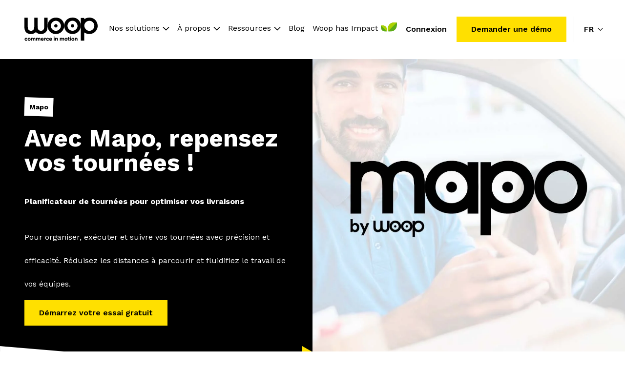

--- FILE ---
content_type: text/html; charset=UTF-8
request_url: https://www.woopit.fr/mapo
body_size: 38150
content:
<!doctype html><html lang="fr"><head>
    
    <meta charset="utf-8">
    <title>Planificateur de tournée - Essayez gratuitement Mapo</title>
    <link rel="shortcut icon" href="https://www.woopit.fr/hubfs/Favicon-Woop-1.png">
    
    
    
    
    <meta name="description" content="Planificateur de tournée - Mapotempo devient Mapo by Woop. Découvrez comment notre solution de planificateur de tournée peut améliorer l'efficacité de vos livraisons, réduire les coûts et augmenter la satisfaction de vos clients.">
    
    
    
    <meta name="viewport" content="width=device-width, initial-scale=1">

    
    <meta property="og:description" content="Planificateur de tournée - Mapotempo devient Mapo by Woop. Découvrez comment notre solution de planificateur de tournée peut améliorer l'efficacité de vos livraisons, réduire les coûts et augmenter la satisfaction de vos clients.">
    <meta property="og:title" content="Planificateur de tournée - Essayez gratuitement Mapo">
    <meta name="twitter:description" content="Planificateur de tournée - Mapotempo devient Mapo by Woop. Découvrez comment notre solution de planificateur de tournée peut améliorer l'efficacité de vos livraisons, réduire les coûts et augmenter la satisfaction de vos clients.">
    <meta name="twitter:title" content="Planificateur de tournée - Essayez gratuitement Mapo">

    

    
    <style>
a.cta_button{-moz-box-sizing:content-box !important;-webkit-box-sizing:content-box !important;box-sizing:content-box !important;vertical-align:middle}.hs-breadcrumb-menu{list-style-type:none;margin:0px 0px 0px 0px;padding:0px 0px 0px 0px}.hs-breadcrumb-menu-item{float:left;padding:10px 0px 10px 10px}.hs-breadcrumb-menu-divider:before{content:'›';padding-left:10px}.hs-featured-image-link{border:0}.hs-featured-image{float:right;margin:0 0 20px 20px;max-width:50%}@media (max-width: 568px){.hs-featured-image{float:none;margin:0;width:100%;max-width:100%}}.hs-screen-reader-text{clip:rect(1px, 1px, 1px, 1px);height:1px;overflow:hidden;position:absolute !important;width:1px}
</style>

<link rel="stylesheet" href="https://www.woopit.fr/hubfs/hub_generated/module_assets/1/142098454899/1740928283037/module_super-menu_V2.min.css">
<link rel="stylesheet" href="/hs/hsstatic/cos-LanguageSwitcher/static-1.336/sass/LanguageSwitcher.css">

    <style>
      #hs-button_module_1758544249634 {
        
        background-color: rgba(255, 224, 0,0.0);
        color: #000000;
        
        font-style: normal; font-weight: bold; text-decoration: none;
        
        
      }
      #hs-button_module_1758544249634:hover {
        background-color: rgba(255, 224, 0,0.0);
        color: rgba(0, 0, 0,1.0);
        
        

      }
    </style>
  
<link rel="stylesheet" href="https://7052064.fs1.hubspotusercontent-na1.net/hubfs/7052064/hub_generated/module_assets/1/-35056501883/1768318153135/module_video.min.css">

  <style>
    #oembed_container-widget_1752063261094 .oembed_custom-thumbnail_icon svg {
      fill: #000000;
    }
  </style>


  <style>
  #hs_cos_wrapper_module_175691021244416 hr {
  border:0 none;
  border-bottom-width:2px;
  border-bottom-style:solid;
  border-bottom-color:rgba(0,0,0,1.0);
  margin-left:auto;
  margin-right:auto;
  margin-top:10px;
  margin-bottom:30px;
  width:100%;
}

  </style>


  <style>
  #hs_cos_wrapper_module_175691021244418 hr {
  border:0 none;
  border-bottom-width:2px;
  border-bottom-style:solid;
  border-bottom-color:rgba(0,0,0,1.0);
  margin-left:auto;
  margin-right:auto;
  margin-top:10px;
  margin-bottom:30px;
  width:100%;
}

  </style>


    <style>
      #hs-button_module_175691021244420 {
        
        background-color: rgba(255, 224, 0,0.0);
        color: #000000;
        
        font-style: normal; font-weight: bold; text-decoration: none;
        
        
      }
      #hs-button_module_175691021244420:hover {
        background-color: rgba(255, 224, 0,0.0);
        color: rgba(0, 0, 0,1.0);
        
        

      }
    </style>
  

    <style>
      #hs-button_module_1698743385959 {
        
        background-color: rgba(0, 0, 0,1.0);
        color: #FFFFFF;
        
        ;
        
        
      }
      #hs-button_module_1698743385959:hover {
        background-color: rgba(0, 0, 0,1.0);
        color: rgba(255, 255, 255,1.0);
        
        

      }
    </style>
  
<link rel="stylesheet" href="https://www.woopit.fr/hubfs/hub_generated/template_assets/1/74072069261/1768293521905/template_slick.min.css">

  <style>
  #hs_cos_wrapper_widget_1741187332450 hr {
  border:0 none;
  border-bottom-width:1px;
  border-bottom-style:solid;
  border-bottom-color:rgba(0,0,0,0.0);
  margin-left:auto;
  margin-right:auto;
  margin-top:10px;
  margin-bottom:50px;
  width:50%;
}

  </style>


  <style>
  #hs_cos_wrapper_module_175690997611712 hr {
  border:0 none;
  border-bottom-width:2px;
  border-bottom-style:solid;
  border-bottom-color:rgba(0,0,0,1.0);
  margin-left:auto;
  margin-right:auto;
  margin-top:10px;
  margin-bottom:30px;
  width:100%;
}

  </style>


  <style>
  #hs_cos_wrapper_module_175690997611714 hr {
  border:0 none;
  border-bottom-width:2px;
  border-bottom-style:solid;
  border-bottom-color:rgba(0,0,0,1.0);
  margin-left:auto;
  margin-right:auto;
  margin-top:10px;
  margin-bottom:30px;
  width:100%;
}

  </style>


  <style>
  #hs_cos_wrapper_module_175690997611716 hr {
  border:0 none;
  border-bottom-width:2px;
  border-bottom-style:solid;
  border-bottom-color:rgba(0,0,0,1.0);
  margin-left:auto;
  margin-right:auto;
  margin-top:10px;
  margin-bottom:30px;
  width:100%;
}

  </style>

<!-- Editor Styles -->
<style id="hs_editor_style" type="text/css">
#hs_cos_wrapper_language-switcher  { color: #000000 !important; display: block !important; padding-top: 0px !important }
#hs_cos_wrapper_language-switcher  p , #hs_cos_wrapper_language-switcher  li , #hs_cos_wrapper_language-switcher  span , #hs_cos_wrapper_language-switcher  label , #hs_cos_wrapper_language-switcher  h1 , #hs_cos_wrapper_language-switcher  h2 , #hs_cos_wrapper_language-switcher  h3 , #hs_cos_wrapper_language-switcher  h4 , #hs_cos_wrapper_language-switcher  h5 , #hs_cos_wrapper_language-switcher  h6  { color: #000000 !important }
#hs_cos_wrapper_module_1758544249634  { background-color: #ffe000 !important; background-image: none !important; border-radius: 18px !important; border-style: solid !important; border-width: 0px !important; display: block !important }
#hs_cos_wrapper_widget_1752063261094  { border-color: #ffe000 !important; border-radius: 9px !important; border-style: solid !important; border-width: 3px !important; display: block !important }
#hs_cos_wrapper_module_175691021244414  { display: block !important; padding-bottom: 25px !important }
#hs_cos_wrapper_module_175691021244419  { display: block !important; padding-bottom: 15px !important }
#hs_cos_wrapper_module_175691021244420  { background-color: #ffe000 !important; background-image: none !important; border-radius: 18px !important; border-style: solid !important; border-width: 0px !important; display: block !important }
#hs_cos_wrapper_module_1697813270264  { display: block !important; padding-bottom: 0px !important; padding-top: 0px !important }
#hs_cos_wrapper_module_16978156396362  { display: block !important; padding-bottom: 61px !important; padding-top: -3px !important }
#hs_cos_wrapper_module_16978157208395  { display: block !important; padding-bottom: 90px !important }
#hs_cos_wrapper_widget_1698075543322  { display: block !important; padding-bottom: 0px !important }
#hs_cos_wrapper_widget_1698075553035  { display: block !important; padding-bottom: 22px !important; padding-top: 40px !important }
#hs_cos_wrapper_module_1698743385959  { background-color: #000000 !important; background-image: none !important; display: block !important }
#hs_cos_wrapper_module_1698748292665  { display: block !important; padding-bottom: 28px !important; padding-top: 16px !important }
#hs_cos_wrapper_widget_1698744159857  { display: block !important; padding-bottom: 81px !important }
#hs_cos_wrapper_module_175690997611710  { display: block !important; padding-bottom: 25px !important }
#hs_cos_wrapper_module_175690997611715  { display: block !important; padding-bottom: 15px !important }
#hs_cos_wrapper_module_175690997611717  { display: block !important; padding-bottom: 15px !important }
#hs_cos_wrapper_module_1758544249634  { background-color: #ffe000 !important; background-image: none !important; border-radius: 18px !important; border-style: solid !important; border-width: 0px !important; display: block !important }
#hs_cos_wrapper_widget_1752063261094  { border-color: #ffe000 !important; border-radius: 9px !important; border-style: solid !important; border-width: 3px !important; display: block !important }
#hs_cos_wrapper_module_175691021244414  { display: block !important; padding-bottom: 25px !important }
#hs_cos_wrapper_module_175691021244419  { display: block !important; padding-bottom: 15px !important }
#hs_cos_wrapper_module_175691021244420  { background-color: #ffe000 !important; background-image: none !important; border-radius: 18px !important; border-style: solid !important; border-width: 0px !important; display: block !important }
#hs_cos_wrapper_module_1697813270264  { display: block !important; padding-bottom: 0px !important; padding-top: 0px !important }
#hs_cos_wrapper_module_16978156396362  { display: block !important; padding-bottom: 61px !important; padding-top: -3px !important }
#hs_cos_wrapper_module_16978157208395  { display: block !important; padding-bottom: 90px !important }
#hs_cos_wrapper_widget_1698075543322  { display: block !important; padding-bottom: 0px !important }
#hs_cos_wrapper_widget_1698075553035  { display: block !important; padding-bottom: 22px !important; padding-top: 40px !important }
#hs_cos_wrapper_module_1698743385959  { background-color: #000000 !important; background-image: none !important; display: block !important }
#hs_cos_wrapper_module_1698748292665  { display: block !important; padding-bottom: 28px !important; padding-top: 16px !important }
#hs_cos_wrapper_widget_1698744159857  { display: block !important; padding-bottom: 81px !important }
#hs_cos_wrapper_module_175690997611710  { display: block !important; padding-bottom: 25px !important }
#hs_cos_wrapper_module_175690997611715  { display: block !important; padding-bottom: 15px !important }
#hs_cos_wrapper_module_175690997611717  { display: block !important; padding-bottom: 15px !important }
.dnd_area-row-0-force-full-width-section > .row-fluid {
  max-width: none !important;
}
.dnd_area-row-2-force-full-width-section > .row-fluid {
  max-width: none !important;
}
.dnd_area-row-12-force-full-width-section > .row-fluid {
  max-width: none !important;
}
.dnd_area-row-14-force-full-width-section > .row-fluid {
  max-width: none !important;
}
.dnd_area-row-19-force-full-width-section > .row-fluid {
  max-width: none !important;
}
.dnd_area-row-21-force-full-width-section > .row-fluid {
  max-width: none !important;
}
.dnd_area-row-23-force-full-width-section > .row-fluid {
  max-width: none !important;
}
.dnd_area-row-25-force-full-width-section > .row-fluid {
  max-width: none !important;
}
.dnd_area-row-27-force-full-width-section > .row-fluid {
  max-width: none !important;
}
.dnd_area-module-6-flexbox-positioning {
  display: -ms-flexbox !important;
  -ms-flex-direction: column !important;
  -ms-flex-align: center !important;
  -ms-flex-pack: start;
  display: flex !important;
  flex-direction: column !important;
  align-items: center !important;
  justify-content: flex-start;
}
.dnd_area-module-6-flexbox-positioning > div {
  max-width: 100%;
  flex-shrink: 0 !important;
}
.module_1758544249634-flexbox-positioning {
  display: -ms-flexbox !important;
  -ms-flex-direction: column !important;
  -ms-flex-align: start !important;
  -ms-flex-pack: start;
  display: flex !important;
  flex-direction: column !important;
  align-items: flex-start !important;
  justify-content: flex-start;
}
.module_1758544249634-flexbox-positioning > div {
  max-width: 100%;
  flex-shrink: 0 !important;
}
.widget_1758544025453-flexbox-positioning {
  display: -ms-flexbox !important;
  -ms-flex-direction: column !important;
  -ms-flex-align: center !important;
  -ms-flex-pack: start;
  display: flex !important;
  flex-direction: column !important;
  align-items: center !important;
  justify-content: flex-start;
}
.widget_1758544025453-flexbox-positioning > div {
  max-width: 100%;
  flex-shrink: 0 !important;
}
.module_175691021244420-flexbox-positioning {
  display: -ms-flexbox !important;
  -ms-flex-direction: column !important;
  -ms-flex-align: start !important;
  -ms-flex-pack: start;
  display: flex !important;
  flex-direction: column !important;
  align-items: flex-start !important;
  justify-content: flex-start;
}
.module_175691021244420-flexbox-positioning > div {
  max-width: 100%;
  flex-shrink: 0 !important;
}
.module_17569102124446-flexbox-positioning {
  display: -ms-flexbox !important;
  -ms-flex-direction: column !important;
  -ms-flex-align: center !important;
  -ms-flex-pack: start;
  display: flex !important;
  flex-direction: column !important;
  align-items: center !important;
  justify-content: flex-start;
}
.module_17569102124446-flexbox-positioning > div {
  max-width: 100%;
  flex-shrink: 0 !important;
}
.module_16978137000615-flexbox-positioning {
  display: -ms-flexbox !important;
  -ms-flex-direction: column !important;
  -ms-flex-align: center !important;
  -ms-flex-pack: start;
  display: flex !important;
  flex-direction: column !important;
  align-items: center !important;
  justify-content: flex-start;
}
.module_16978137000615-flexbox-positioning > div {
  max-width: 100%;
  flex-shrink: 0 !important;
}
.module_16978156396362-flexbox-positioning {
  display: -ms-flexbox !important;
  -ms-flex-direction: column !important;
  -ms-flex-align: center !important;
  -ms-flex-pack: start;
  display: flex !important;
  flex-direction: column !important;
  align-items: center !important;
  justify-content: flex-start;
}
.module_16978156396362-flexbox-positioning > div {
  max-width: 100%;
  flex-shrink: 0 !important;
}
.module_16978157208395-flexbox-positioning {
  display: -ms-flexbox !important;
  -ms-flex-direction: column !important;
  -ms-flex-align: center !important;
  -ms-flex-pack: start;
  display: flex !important;
  flex-direction: column !important;
  align-items: center !important;
  justify-content: flex-start;
}
.module_16978157208395-flexbox-positioning > div {
  max-width: 100%;
  flex-shrink: 0 !important;
}
.module_16978159385384-flexbox-positioning {
  display: -ms-flexbox !important;
  -ms-flex-direction: column !important;
  -ms-flex-align: center !important;
  -ms-flex-pack: start;
  display: flex !important;
  flex-direction: column !important;
  align-items: center !important;
  justify-content: flex-start;
}
.module_16978159385384-flexbox-positioning > div {
  max-width: 100%;
  flex-shrink: 0 !important;
}
.widget_1741191739970-flexbox-positioning {
  display: -ms-flexbox !important;
  -ms-flex-direction: column !important;
  -ms-flex-align: center !important;
  -ms-flex-pack: start;
  display: flex !important;
  flex-direction: column !important;
  align-items: center !important;
  justify-content: flex-start;
}
.widget_1741191739970-flexbox-positioning > div {
  max-width: 100%;
  flex-shrink: 0 !important;
}
.widget_1741191707935-flexbox-positioning {
  display: -ms-flexbox !important;
  -ms-flex-direction: column !important;
  -ms-flex-align: center !important;
  -ms-flex-pack: start;
  display: flex !important;
  flex-direction: column !important;
  align-items: center !important;
  justify-content: flex-start;
}
.widget_1741191707935-flexbox-positioning > div {
  max-width: 100%;
  flex-shrink: 0 !important;
}
.widget_1698075543322-flexbox-positioning {
  display: -ms-flexbox !important;
  -ms-flex-direction: column !important;
  -ms-flex-align: center !important;
  -ms-flex-pack: start;
  display: flex !important;
  flex-direction: column !important;
  align-items: center !important;
  justify-content: flex-start;
}
.widget_1698075543322-flexbox-positioning > div {
  max-width: 100%;
  flex-shrink: 0 !important;
}
.widget_1698075553035-flexbox-positioning {
  display: -ms-flexbox !important;
  -ms-flex-direction: column !important;
  -ms-flex-align: center !important;
  -ms-flex-pack: start;
  display: flex !important;
  flex-direction: column !important;
  align-items: center !important;
  justify-content: flex-start;
}
.widget_1698075553035-flexbox-positioning > div {
  max-width: 100%;
  flex-shrink: 0 !important;
}
.module_1698743385959-flexbox-positioning {
  display: -ms-flexbox !important;
  -ms-flex-direction: column !important;
  -ms-flex-align: center !important;
  -ms-flex-pack: start;
  display: flex !important;
  flex-direction: column !important;
  align-items: center !important;
  justify-content: flex-start;
}
.module_1698743385959-flexbox-positioning > div {
  max-width: 100%;
  flex-shrink: 0 !important;
}
.widget_1698744159857-flexbox-positioning {
  display: -ms-flexbox !important;
  -ms-flex-direction: column !important;
  -ms-flex-align: center !important;
  -ms-flex-pack: start;
  display: flex !important;
  flex-direction: column !important;
  align-items: center !important;
  justify-content: flex-start;
}
.widget_1698744159857-flexbox-positioning > div {
  max-width: 100%;
  flex-shrink: 0 !important;
}
.widget_1698076300207-flexbox-positioning {
  display: -ms-flexbox !important;
  -ms-flex-direction: column !important;
  -ms-flex-align: start !important;
  -ms-flex-pack: start;
  display: flex !important;
  flex-direction: column !important;
  align-items: flex-start !important;
  justify-content: flex-start;
}
.widget_1698076300207-flexbox-positioning > div {
  max-width: 100%;
  flex-shrink: 0 !important;
}
.dnd_area-module-37-flexbox-positioning {
  display: -ms-flexbox !important;
  -ms-flex-direction: column !important;
  -ms-flex-align: center !important;
  -ms-flex-pack: start;
  display: flex !important;
  flex-direction: column !important;
  align-items: center !important;
  justify-content: flex-start;
}
.dnd_area-module-37-flexbox-positioning > div {
  max-width: 100%;
  flex-shrink: 0 !important;
}
/* HubSpot Non-stacked Media Query Styles */
@media (min-width:768px) {
  .dnd_area-row-1-vertical-alignment > .row-fluid {
    display: -ms-flexbox !important;
    -ms-flex-direction: row;
    display: flex !important;
    flex-direction: row;
  }
  .dnd_area-row-4-vertical-alignment > .row-fluid {
    display: -ms-flexbox !important;
    -ms-flex-direction: row;
    display: flex !important;
    flex-direction: row;
  }
  .dnd_area-row-6-vertical-alignment > .row-fluid {
    display: -ms-flexbox !important;
    -ms-flex-direction: row;
    display: flex !important;
    flex-direction: row;
  }
  .dnd_area-row-8-vertical-alignment > .row-fluid {
    display: -ms-flexbox !important;
    -ms-flex-direction: row;
    display: flex !important;
    flex-direction: row;
  }
  .dnd_area-row-9-vertical-alignment > .row-fluid {
    display: -ms-flexbox !important;
    -ms-flex-direction: row;
    display: flex !important;
    flex-direction: row;
  }
  .dnd_area-row-10-vertical-alignment > .row-fluid {
    display: -ms-flexbox !important;
    -ms-flex-direction: row;
    display: flex !important;
    flex-direction: row;
  }
  .dnd_area-row-11-vertical-alignment > .row-fluid {
    display: -ms-flexbox !important;
    -ms-flex-direction: row;
    display: flex !important;
    flex-direction: row;
  }
  .dnd_area-row-26-vertical-alignment > .row-fluid {
    display: -ms-flexbox !important;
    -ms-flex-direction: row;
    display: flex !important;
    flex-direction: row;
  }
  .dnd_area-column-7-vertical-alignment {
    display: -ms-flexbox !important;
    -ms-flex-direction: column !important;
    -ms-flex-pack: center !important;
    display: flex !important;
    flex-direction: column !important;
    justify-content: center !important;
  }
  .dnd_area-column-7-vertical-alignment > div {
    flex-shrink: 0 !important;
  }
  .dnd_area-column-5-vertical-alignment {
    display: -ms-flexbox !important;
    -ms-flex-direction: column !important;
    -ms-flex-pack: center !important;
    display: flex !important;
    flex-direction: column !important;
    justify-content: center !important;
  }
  .dnd_area-column-5-vertical-alignment > div {
    flex-shrink: 0 !important;
  }
  .cell_1758544060011-vertical-alignment {
    display: -ms-flexbox !important;
    -ms-flex-direction: column !important;
    -ms-flex-pack: center !important;
    display: flex !important;
    flex-direction: column !important;
    justify-content: center !important;
  }
  .cell_1758544060011-vertical-alignment > div {
    flex-shrink: 0 !important;
  }
  .cell_1758544060009-vertical-alignment {
    display: -ms-flexbox !important;
    -ms-flex-direction: column !important;
    -ms-flex-pack: center !important;
    display: flex !important;
    flex-direction: column !important;
    justify-content: center !important;
  }
  .cell_1758544060009-vertical-alignment > div {
    flex-shrink: 0 !important;
  }
  .cell_17569102124444-vertical-alignment {
    display: -ms-flexbox !important;
    -ms-flex-direction: column !important;
    -ms-flex-pack: center !important;
    display: flex !important;
    flex-direction: column !important;
    justify-content: center !important;
  }
  .cell_17569102124444-vertical-alignment > div {
    flex-shrink: 0 !important;
  }
  .cell_17569102124443-vertical-alignment {
    display: -ms-flexbox !important;
    -ms-flex-direction: column !important;
    -ms-flex-pack: center !important;
    display: flex !important;
    flex-direction: column !important;
    justify-content: center !important;
  }
  .cell_17569102124443-vertical-alignment > div {
    flex-shrink: 0 !important;
  }
  .cell_16978137000613-vertical-alignment {
    display: -ms-flexbox !important;
    -ms-flex-direction: column !important;
    -ms-flex-pack: center !important;
    display: flex !important;
    flex-direction: column !important;
    justify-content: center !important;
  }
  .cell_16978137000613-vertical-alignment > div {
    flex-shrink: 0 !important;
  }
  .cell_16978137000612-vertical-alignment {
    display: -ms-flexbox !important;
    -ms-flex-direction: column !important;
    -ms-flex-pack: center !important;
    display: flex !important;
    flex-direction: column !important;
    justify-content: center !important;
  }
  .cell_16978137000612-vertical-alignment > div {
    flex-shrink: 0 !important;
  }
  .cell_16978156396353-vertical-alignment {
    display: -ms-flexbox !important;
    -ms-flex-direction: column !important;
    -ms-flex-pack: center !important;
    display: flex !important;
    flex-direction: column !important;
    justify-content: center !important;
  }
  .cell_16978156396353-vertical-alignment > div {
    flex-shrink: 0 !important;
  }
  .cell_16978156396352-vertical-alignment {
    display: -ms-flexbox !important;
    -ms-flex-direction: column !important;
    -ms-flex-pack: center !important;
    display: flex !important;
    flex-direction: column !important;
    justify-content: center !important;
  }
  .cell_16978156396352-vertical-alignment > div {
    flex-shrink: 0 !important;
  }
  .cell_16978157208393-vertical-alignment {
    display: -ms-flexbox !important;
    -ms-flex-direction: column !important;
    -ms-flex-pack: center !important;
    display: flex !important;
    flex-direction: column !important;
    justify-content: center !important;
  }
  .cell_16978157208393-vertical-alignment > div {
    flex-shrink: 0 !important;
  }
  .cell_16978157208392-vertical-alignment {
    display: -ms-flexbox !important;
    -ms-flex-direction: column !important;
    -ms-flex-pack: center !important;
    display: flex !important;
    flex-direction: column !important;
    justify-content: center !important;
  }
  .cell_16978157208392-vertical-alignment > div {
    flex-shrink: 0 !important;
  }
  .cell_16978159385382-vertical-alignment {
    display: -ms-flexbox !important;
    -ms-flex-direction: column !important;
    -ms-flex-pack: center !important;
    display: flex !important;
    flex-direction: column !important;
    justify-content: center !important;
  }
  .cell_16978159385382-vertical-alignment > div {
    flex-shrink: 0 !important;
  }
  .cell_1697815938538-vertical-alignment {
    display: -ms-flexbox !important;
    -ms-flex-direction: column !important;
    -ms-flex-pack: center !important;
    display: flex !important;
    flex-direction: column !important;
    justify-content: center !important;
  }
  .cell_1697815938538-vertical-alignment > div {
    flex-shrink: 0 !important;
  }
  .cell_1698074967561-row-1-vertical-alignment > .row-fluid {
    display: -ms-flexbox !important;
    -ms-flex-direction: row;
    display: flex !important;
    flex-direction: row;
  }
  .cell_1698074967561-row-2-vertical-alignment > .row-fluid {
    display: -ms-flexbox !important;
    -ms-flex-direction: row;
    display: flex !important;
    flex-direction: row;
  }
  .cell_1741191740155-vertical-alignment {
    display: -ms-flexbox !important;
    -ms-flex-direction: column !important;
    -ms-flex-pack: center !important;
    display: flex !important;
    flex-direction: column !important;
    justify-content: center !important;
  }
  .cell_1741191740155-vertical-alignment > div {
    flex-shrink: 0 !important;
  }
  .cell_1741191708260-vertical-alignment {
    display: -ms-flexbox !important;
    -ms-flex-direction: column !important;
    -ms-flex-pack: center !important;
    display: flex !important;
    flex-direction: column !important;
    justify-content: center !important;
  }
  .cell_1741191708260-vertical-alignment > div {
    flex-shrink: 0 !important;
  }
  .cell_1741191708258-vertical-alignment {
    display: -ms-flexbox !important;
    -ms-flex-direction: column !important;
    -ms-flex-pack: center !important;
    display: flex !important;
    flex-direction: column !important;
    justify-content: center !important;
  }
  .cell_1741191708258-vertical-alignment > div {
    flex-shrink: 0 !important;
  }
  .cell_1698743540975-vertical-alignment {
    display: -ms-flexbox !important;
    -ms-flex-direction: column !important;
    -ms-flex-pack: center !important;
    display: flex !important;
    flex-direction: column !important;
    justify-content: center !important;
  }
  .cell_1698743540975-vertical-alignment > div {
    flex-shrink: 0 !important;
  }
  .dnd_area-column-38-vertical-alignment {
    display: -ms-flexbox !important;
    -ms-flex-direction: column !important;
    -ms-flex-pack: center !important;
    display: flex !important;
    flex-direction: column !important;
    justify-content: center !important;
  }
  .dnd_area-column-38-vertical-alignment > div {
    flex-shrink: 0 !important;
  }
  .dnd_area-column-36-vertical-alignment {
    display: -ms-flexbox !important;
    -ms-flex-direction: column !important;
    -ms-flex-pack: center !important;
    display: flex !important;
    flex-direction: column !important;
    justify-content: center !important;
  }
  .dnd_area-column-36-vertical-alignment > div {
    flex-shrink: 0 !important;
  }
  .footer-row-0-vertical-alignment > .row-fluid {
    display: -ms-flexbox !important;
    -ms-flex-direction: row;
    display: flex !important;
    flex-direction: row;
  }
  .cell_1756909976117-vertical-alignment {
    display: -ms-flexbox !important;
    -ms-flex-direction: column !important;
    -ms-flex-pack: center !important;
    display: flex !important;
    flex-direction: column !important;
    justify-content: center !important;
  }
  .cell_1756909976117-vertical-alignment > div {
    flex-shrink: 0 !important;
  }
}
/* HubSpot Styles (default) */
.dnd_area-row-0-padding {
  padding-top: 0px !important;
  padding-bottom: 0px !important;
}
.dnd_area-row-0-background-layers {
  background-image: linear-gradient(rgba(0, 0, 0, 1), rgba(0, 0, 0, 1)) !important;
  background-position: left top !important;
  background-size: auto !important;
  background-repeat: no-repeat !important;
}
.dnd_area-row-2-padding {
  padding-top: 0px !important;
  padding-bottom: 0px !important;
}
.dnd_area-row-3-background-layers {
  background-image: linear-gradient(rgba(255, 249, 204, 1), rgba(255, 249, 204, 1)) !important;
  background-position: left top !important;
  background-size: auto !important;
  background-repeat: no-repeat !important;
}
.dnd_area-row-4-background-layers {
  background-image: linear-gradient(rgba(236, 231, 255, 1), rgba(236, 231, 255, 1)) !important;
  background-position: left top !important;
  background-size: auto !important;
  background-repeat: no-repeat !important;
}
.dnd_area-row-6-padding {
  padding-top: 75px !important;
  padding-bottom: 75px !important;
}
.dnd_area-row-7-padding {
  padding-top: 44px !important;
  padding-bottom: 12px !important;
}
.dnd_area-row-12-padding {
  padding-top: 0px !important;
  padding-bottom: 0px !important;
}
.dnd_area-row-13-background-layers {
  background-image: linear-gradient(rgba(255, 224, 0, 1), rgba(255, 224, 0, 1)) !important;
  background-position: left top !important;
  background-size: auto !important;
  background-repeat: no-repeat !important;
}
.dnd_area-row-14-padding {
  padding-top: 0px !important;
  padding-bottom: 0px !important;
}
.dnd_area-row-15-padding {
  padding-top: 0px !important;
  padding-bottom: 0px !important;
}
.dnd_area-row-16-padding {
  padding-top: 0px !important;
  padding-bottom: 0px !important;
}
.dnd_area-row-17-padding {
  padding-top: 0px !important;
  padding-bottom: 0px !important;
}
.dnd_area-row-19-padding {
  padding-top: 0px !important;
  padding-bottom: 0px !important;
}
.dnd_area-row-20-background-layers {
  background-image: linear-gradient(rgba(255, 224, 0, 1), rgba(255, 224, 0, 1)) !important;
  background-position: left top !important;
  background-size: auto !important;
  background-repeat: no-repeat !important;
}
.dnd_area-row-21-padding {
  padding-top: 0px !important;
  padding-bottom: 0px !important;
}
.dnd_area-row-22-padding {
  padding-top: 0px !important;
  padding-bottom: 0px !important;
}
.dnd_area-row-23-padding {
  padding-top: 0px !important;
  padding-bottom: 0px !important;
}
.dnd_area-row-24-background-layers {
  background-image: linear-gradient(rgba(255, 254, 241, 1), rgba(255, 254, 241, 1)) !important;
  background-position: left top !important;
  background-size: auto !important;
  background-repeat: no-repeat !important;
}
.dnd_area-row-25-padding {
  padding-top: 0px !important;
  padding-bottom: 0px !important;
}
.dnd_area-row-26-padding {
  padding-top: 40px !important;
  padding-bottom: 40px !important;
}
.dnd_area-row-26-background-layers {
  background-image: linear-gradient(rgba(0, 0, 0, 1), rgba(0, 0, 0, 1)) !important;
  background-position: left top !important;
  background-size: auto !important;
  background-repeat: no-repeat !important;
}
.dnd_area-row-27-padding {
  padding-top: 0px !important;
  padding-bottom: 0px !important;
}
.dnd_area-column-7-row-2-padding {
  padding-top: 25px !important;
}
.cell_16978137000613-row-1-padding {
  padding-top: 25px !important;
}
.cell_16978156396353-row-0-padding {
  padding-top: 25px !important;
}
.cell_16978157208393-row-0-padding {
  padding-top: 25px !important;
}
.cell_16978159385382-row-0-padding {
  padding-top: 25px !important;
}
.dnd_area-column-31-padding {
  padding-top: 50px !important;
  padding-bottom: 50px !important;
}
.dnd_area-column-31-background-layers {
  background-image: linear-gradient(rgba(253, 153, 255, 1), rgba(253, 153, 255, 1)) !important;
  background-position: left top !important;
  background-size: auto !important;
  background-repeat: no-repeat !important;
}
.dnd_area-column-38-padding {
  padding-left: 50px !important;
}
.footer-row-0-padding {
  padding-top: 75px !important;
  padding-bottom: 75px !important;
}
.footer-row-1-padding {
  padding-bottom: 25px !important;
}
.footer-row-1-background-layers {
  background-image: linear-gradient(rgba(255, 255, 255, 1), rgba(255, 255, 255, 1)) !important;
  background-position: left top !important;
  background-size: auto !important;
  background-repeat: no-repeat !important;
}
/* HubSpot Styles (mobile) */
@media (max-width: 992px) {
  .dnd_area-row-0-padding {
    padding-top: 80px !important;
  }
  .module_16978137000615-hidden {
    display: none !important;
  }
  .module_16978156396362-hidden {
    display: none !important;
  }
  .module_16978157208395-hidden {
    display: none !important;
  }
  .module_16978159385384-hidden {
    display: none !important;
  }
  .dnd_area-column-38-padding {
    padding-left: 0px !important;
  }
}
</style>
    <script type="application/ld+json">
{"@context":"https://schema.org","@type":"VideoObject","contentUrl":"https://14504487.fs1.hubspotusercontent-na1.net/hubfs/14504487/Vid%C3%A9o%20Mapo.mp4","dateModified":"2025-09-09T01:57:33.034Z","duration":"PT3M17S","height":1080,"name":"Vidéo Mapo","thumbnailUrl":"https://14504487.fs1.hubspotusercontent-na1.net/hubfs/14504487/Vid%C3%A9o%20Mapo.mp4/medium.jpg?t=1752063315662","uploadDate":"2025-07-09T12:15:09.361Z","width":1920}</script>


    
<!--  Added by GoogleTagManager integration -->
<script>
var _hsp = window._hsp = window._hsp || [];
window.dataLayer = window.dataLayer || [];
function gtag(){dataLayer.push(arguments);}

var useGoogleConsentModeV2 = true;
var waitForUpdateMillis = 1000;



var hsLoadGtm = function loadGtm() {
    if(window._hsGtmLoadOnce) {
      return;
    }

    if (useGoogleConsentModeV2) {

      gtag('set','developer_id.dZTQ1Zm',true);

      gtag('consent', 'default', {
      'ad_storage': 'denied',
      'analytics_storage': 'denied',
      'ad_user_data': 'denied',
      'ad_personalization': 'denied',
      'wait_for_update': waitForUpdateMillis
      });

      _hsp.push(['useGoogleConsentModeV2'])
    }

    (function(w,d,s,l,i){w[l]=w[l]||[];w[l].push({'gtm.start':
    new Date().getTime(),event:'gtm.js'});var f=d.getElementsByTagName(s)[0],
    j=d.createElement(s),dl=l!='dataLayer'?'&l='+l:'';j.async=true;j.src=
    'https://www.googletagmanager.com/gtm.js?id='+i+dl;f.parentNode.insertBefore(j,f);
    })(window,document,'script','dataLayer','GTM-NFJLKB8');

    window._hsGtmLoadOnce = true;
};

_hsp.push(['addPrivacyConsentListener', function(consent){
  if(consent.allowed || (consent.categories && consent.categories.analytics)){
    hsLoadGtm();
  }
}]);

</script>

<!-- /Added by GoogleTagManager integration -->

    <link rel="canonical" href="https://www.woopit.fr/mapo">


<meta property="og:url" content="https://www.woopit.fr/mapo">
<meta name="twitter:card" content="summary">
<meta http-equiv="content-language" content="fr">
<link rel="alternate" hreflang="en" href="https://www.woopit.fr/en/mapo">
<link rel="alternate" hreflang="es" href="https://www.woopit.fr/es/mapo">
<link rel="alternate" hreflang="fr" href="https://www.woopit.fr/mapo">





<script type="application/ld+json">
{
  "@context": "https://schema.org",
  "@type": "FAQPage",
  "mainEntity": [
    {
      "@type": "Question",
      "name": "Qu’est-ce que Mapo ?",
      "acceptedAnswer": {
        "@type": "Answer",
        "text": "Mapo est un module de cartographie logistique développé par Woop. Il optimise les itinéraires de livraison en temps réel tout en réduisant les coûts et l’impact environnemental."
      }
    },
    {
      "@type": "Question",
      "name": "Quels sont les bénéfices de Mapo ?",
      "acceptedAnswer": {
        "@type": "Answer",
        "text": "Mapo permet de réduire les coûts de transport jusqu’à 23 %, d’améliorer la ponctualité des livraisons et de diminuer l’empreinte carbone."
      }
    },
    {
      "@type": "Question",
      "name": "Comment Mapo s’intègre-t-il à mon SI ?",
      "acceptedAnswer": {
        "@type": "Answer",
        "text": "Mapo s’intègre via une API REST simple, compatible avec les principaux TMS, WMS et ERP du marché, sans refonte lourde."
      }
    }
  ]
}
</script>



<!-- ===== Mapo FR — Head injection ===== -->

<!-- Hreflang FR/ES -->
<link rel="alternate" hreflang="fr-fr" href="https://www.woopit.fr/solutions/mapo/">
<link rel="alternate" hreflang="es-es" href="https://www.woopit.fr/es/soluciones/mapo/">
<link rel="alternate" hreflang="x-default" href="https://www.woopit.fr/solutions/mapo/">

<!-- Preload image Héro (LCP) — adapter l’URL réelle de l’image Mapo -->
<link rel="preload" as="image" href="https://www.woopit.fr/hs-fs/hubfs/mapo-hero.webp" type="image/webp">

<!-- Données structurées — BreadcrumbList -->
<script type="application/ld+json">
{
  "@context": "https://schema.org",
  "@type": "BreadcrumbList",
  "itemListElement": [
    { "@type": "ListItem", "position": 1, "name": "Accueil", "item": "https://www.woopit.fr/" },
    { "@type": "ListItem", "position": 2, "name": "Solutions", "item": "https://www.woopit.fr/solutions/" },
    { "@type": "ListItem", "position": 3, "name": "Mapo", "item": "https://www.woopit.fr/solutions/mapo/" }
  ]
}
</script>

<!-- Données structurées — SoftwareApplication (Mapo FR) -->
<script type="application/ld+json">
{
  "@context": "https://schema.org",
  "@type": "SoftwareApplication",
  "name": "Mapo",
  "applicationCategory": "BusinessApplication",
  "operatingSystem": "Web",
  "url": "https://www.woopit.fr/solutions/mapo/",
  "description": "Mapo (ex‑Mapotempo) est le logiciel de planification et d’optimisation de tournées de Woop. Il prend en compte vos contraintes (fenêtres horaires, capacités, zones) pour réduire les kilomètres, les coûts et les émissions.",
  "provider": { "@type": "Organization", "name": "Woop", "url": "https://www.woopit.fr/" },
  "brand": { "@type": "Brand", "name": "Woop" }
}
</script>

<!-- Données structurées — FAQ (uniquement si la FAQ est visible sur la page FR) -->
<script type="application/ld+json">
{
  "@context": "https://schema.org",
  "@type": "FAQPage",
  "mainEntity": [
    {
      "@type": "Question",
      "name": "Qu’est-ce qu’un plan de tournée ?",
      "acceptedAnswer": {
        "@type": "Answer",
        "text": "Un planificateur de tournée est un outil qui va aider à planifier, optimiser et organiser vos tournées de livraison. Un planificateur de tournées s'appuie sur des algorithmes avancés, permettant une planification précise de vos tournées.\n\nIl calcule le meilleur moyen d’enchaîner les différents trajets et de minimiser les distances parcourues en tenant compte des ressources disponibles et de vos contraintes spécifiques.\n\nLe planificateur de tournée Mapo prend en compte jusqu’à 50 contraintes, peu importe la nature de celles-ci : qu’elles soient liées à votre métier, votre territoire ou votre flotte de véhicules (taille, type..)."
      }
    },
    {
      "@type": "Question",
      "name": "Comment établir un itinéraire avec un planificateur de tournée ?",
      "acceptedAnswer": {
        "@type": "Answer",
        "text": "Établir un plan de tournée nécessite de connaître l’objectif de la tournée, d’identifier les contraintes, et la liste des différentes livraisons à effectuer. Il est nécessaire de prendre en compte les diverses contraintes horaires, de capacité, de métier, de circulation etc…\n\nL’utilisation d’un logiciel de planification de tournée facilite cette tâche en automatisant le processus. Le logiciel Mapo vous permet d’établir simplement les meilleurs itinéraires possibles pour vos tournées, il vous suffit de renseigner vos contraintes, et les différents points de livraison, vous pouvez ensuite laisser l'outil optimiser les itinéraires en fonction des paramètres renseignés."
      }
    },
    {
      "@type": "Question",
      "name": "Qu’est-ce qu’un plan de tournée ?",
      "acceptedAnswer": {
        "@type": "Answer",
        "text": "Un plan de tournée est un ensemble organisé d'itinéraires conçus pour optimiser la distribution des livraisons. Avec le planificateur de tournée, une planification efficace nécessite l’utilisation judicieuse des ressources, la minimisation des distances parcourues, la réduction des coûts opérationnels et l’optimisation du temps des livreurs pour garantir un plan de tournée optimal."
      }
    },
    {
      "@type": "Question",
      "name": "Comment choisir le meilleur planificateur de tournée ?",
      "acceptedAnswer": {
        "@type": "Answer",
        "text": "Pour choisir le meilleur planificateur de tournée, il faut prendre en compte plusieurs critères. Il faut s’assurer que l’outil possède toutes les fonctionnalités dont vous avez besoin, qu’il tient compte des contraintes spécifiques à votre métier, qu’il est facile à utiliser sur tous les terminaux, et qu’il peut se connecter à votre logiciel métier habituel. Mapo est un planificateur de tournée prenant en compte jusqu’à 50 contraintes de typologies variées, il a été conçu pour répondre à des besoins divers et possède une interface intuitive. Testez Mapo gratuitement pendant 14 jours."
      }
    }
  ]
}
</script>
<!-- ===== End Mapo FR ===== -->

    <link rel="preconnect" href="https://fonts.gstatic.com" crossorigin>
    <link rel="preload" as="style" href="https://fonts.googleapis.com/css2?family=Work+Sans:wght@400;500;600;700;900&amp;family=Work+Sans:wght@400;500;600;700;900&amp;display=swap">
    <link rel="stylesheet" media="print" onload="this.onload=null;this.removeAttribute('media');" href="https://fonts.googleapis.com/css2?family=Work+Sans:wght@400;500;600;700;900&amp;family=Work+Sans:wght@400;500;600;700;900&amp;display=swap">
    <noscript><link rel="stylesheet" href="https://fonts.googleapis.com/css2?family=Work+Sans:wght@400;500;600;700;900&amp;family=Work+Sans:wght@400;500;600;700;900&amp;display=swap"></noscript>
        <script src="https://cdnjs.cloudflare.com/ajax/libs/bodymovin/5.9.4/lottie.min.js" integrity="sha512-ilxj730331yM7NbrJAICVJcRmPFErDqQhXJcn+PLbkXdE031JJbcK87Wt4VbAK+YY6/67L+N8p7KdzGoaRjsTg==" crossorigin="anonymous" referrerpolicy="no-referrer"></script>
        <!--      -->
          
        <!--      -->
    <style>
      html, body, div, span, applet, object, iframe, h1, h2, h3, h4, h5, h6, p, blockquote, pre, a, abbr, acronym, address, big, cite, code, del, dfn, em, img, ins, kbd, q, s, samp, small, strike, strong, sub, sup, tt, var, b, u, i, center, dl, dt, dd, ol, ul, li, fieldset, form, label, legend, table, caption, tbody, tfoot, thead, tr, th, td, article, aside, canvas, details, embed,  figure, figcaption, footer, header, hgroup,  menu, nav, output, ruby, section, summary, time, mark, audio, video {margin: 0; padding: 0; border: 0; font-size: 100%; font: inherit; vertical-align: baseline;}
article, aside, details, figcaption, figure, footer, header, hgroup, menu, nav, section { display: block; }
body {line-height: 1;}
ol, ul {list-style: none;}
blockquote, q {quotes: none;}
blockquote:before, blockquote:after, q:before, q:after {content: ''; content: none;}
table {border-collapse: collapse; border-spacing: 0;}
*, *:before, *:after {box-sizing: border-box;}
/*! normalize.css v8.0.1 | MIT License | github.com/necolas/normalize.css */html{line-height:1.15;-webkit-text-size-adjust:100%}body{margin:0}main{display:block}h1{font-size:2em;margin:.67em 0}hr{box-sizing:content-box;height:0;overflow:visible}pre{font-family:monospace,monospace;font-size:1em}a{background-color:transparent}abbr[title]{border-bottom:none;text-decoration:underline;text-decoration:underline dotted}b,strong{font-weight:bolder}code,kbd,samp{font-family:monospace,monospace;font-size:1em}small{font-size:80%}sub,sup{font-size:75%;line-height:0;position:relative;vertical-align:baseline}sub{bottom:-.25em}sup{top:-.5em}img{border-style:none}button,input,optgroup,select,textarea{font-family:inherit;font-size:100%;line-height:1.15;margin:0}button,input{overflow:visible}button,select{text-transform:none}[type=button],[type=reset],[type=submit],button{-webkit-appearance:button}[type=button]::-moz-focus-inner,[type=reset]::-moz-focus-inner,[type=submit]::-moz-focus-inner,button::-moz-focus-inner{border-style:none;padding:0}[type=button]:-moz-focusring,[type=reset]:-moz-focusring,[type=submit]:-moz-focusring,button:-moz-focusring{outline:1px dotted ButtonText}fieldset{padding:.35em .75em .625em}legend{box-sizing:border-box;color:inherit;display:table;max-width:100%;padding:0;white-space:normal}progress{vertical-align:baseline}textarea{overflow:auto}[type=checkbox],[type=radio]{box-sizing:border-box;padding:0}[type=number]::-webkit-inner-spin-button,[type=number]::-webkit-outer-spin-button{height:auto}[type=search]{-webkit-appearance:textfield;outline-offset:-2px}[type=search]::-webkit-search-decoration{-webkit-appearance:none}::-webkit-file-upload-button{-webkit-appearance:button;font:inherit}details{display:block}summary{display:list-item}template{display:none}[hidden]{display:none}




/* Responsive grid */
.row-fluid {display:flex;flex-wrap: wrap;}
.row-fluid [class*='span'] {margin-left: 2.542372881355932%;-webkit-box-sizing: border-box;-moz-box-sizing: border-box;-ms-box-sizing: border-box;box-sizing: border-box;}
.row-fluid [class*='span']:first-child {margin-left: 0;}
.row-fluid .span12 {flex: 0 0 auto;width: 100%}
.row-fluid .span11 {flex: 0 0 auto;width: calc( (6.002824858757062% * 11) + (2.542372881355932% * 10) );}
.row-fluid .span10 {flex: 0 0 auto;width: calc( (6.002824858757062% * 10) + (2.542372881355932% * 9) );}
.row-fluid .span9  {flex: 0 0 auto;width: calc( (6.002824858757062% * 9) + (2.542372881355932% * 8) );}
.row-fluid .span8  {flex: 0 0 auto;width: calc( (6.002824858757062% * 8) + (2.542372881355932% * 7) );}
.row-fluid .span7  {flex: 0 0 auto;width: calc( (6.002824858757062% * 7) + (2.542372881355932% * 6) );}
.row-fluid .span6  {flex: 0 0 auto;width: calc( (6.002824858757062% * 6) + (2.542372881355932% * 5) );}
.row-fluid .span5  {flex: 0 0 auto;width: calc( (6.002824858757062% * 5) + (2.542372881355932% * 4) );}
.row-fluid .span4  {flex: 0 0 auto;width: calc( (6.002824858757062% * 4) + (2.542372881355932% * 3) );}
.row-fluid .span3  {flex: 0 0 auto;width: calc( (6.002824858757062% * 3) + (2.542372881355932% * 2) );}
.row-fluid .span2  {flex: 0 0 auto;width: calc( (6.002824858757062% * 2) + 2.542372881355932% );}
.row-fluid .span1  {flex: 0 0 auto;width: 6.002824858757062%;}

@media (max-width: 992px) {
  .row-fluid [class*='span'] {margin-left: 0;flex-shrink: 0;width: 100%;max-width: 100%}
}
.row-fluid:before, .row-fluid:after {display: table;content: "";}
.row-fluid {width: 100%; *zoom: 1;}
.dnd-section{position:relative;overflow:hidden;z-index:1;}
.dnd-section.no-overflow {overflow: initial;}
.dnd-section.menu-section {overflow: initial;z-index:2;}
.dnd-section.popup-section {position: initial;z-index: initial;}
.dnd-section > .row-fluid{max-width: 118.0rem;margin-left:auto;margin-right:auto;box-sizing:border-box;}
.content-wrapper{max-width: calc(118.0rem + 5.0rem*2);padding-left: 5.0rem;padding-right: 5.0rem;margin-left:auto;margin-right:auto;box-sizing:border-box;}
.body-container .dnd-section,.footer-container .dnd-section{padding-left: 5.0rem;padding-right: 5.0rem;padding-top: 7.0rem;padding-bottom: 7.0rem;}
.body-container .sidebar .dnd-section{padding-left: 0;padding-right: 0;padding-top: 0;padding-bottom: 0;}
.body-container .dnd-section[class*="full-width"]{padding-left:0;padding-right:0;}
.body-container .dnd-section[class*="full-width"] > .row-fluid{padding-left:0;padding-right:0;max-width:100%;}
.body-container .dnd-section > .row-fluid{position:relative;}
.body-container .dnd-section.pt-0x{padding-top:0;}
.body-container .dnd-section.pb-0x{padding-bottom:0;}
.body-container .dnd-section.pl-0x{padding-left:0;}
.body-container .dnd-section.pr-0x{padding-right:0;}

@media (max-width: 992px){
  .body-container .dnd-section{padding-top: calc(7.0rem /1.3);padding-bottom: calc(7.0rem /1.3);padding-left: calc(5.0rem/ 2);padding-right: calc(5.0rem/ 2);}
  .content-wrapper{padding-left: calc(5.0rem/ 2);padding-right: calc(5.0rem/ 2);}
  .lp-body-container > .container-fluid > .row-fluid-wrapper > .row-fluid > .widget-span > .dnd-section:first-child {padding-top: calc(7.0rem*1.3);text-align: center;}
  .lp-body-container > .container-fluid > .row-fluid-wrapper > .row-fluid > .widget-span > .dnd-section:first-child .cta-container {text-align: center;}
  .body-container .dnd-section > .row-fluid{display:flex;flex-flow: row wrap;}
  .body-container [class*="vertical-alignment"] > .row-fluid {flex-direction: column;}
}
html{
  font-size:62.5%;
}

body{
  font-size:1.6rem;
  line-height:2;
  font-family:Work Sans;
  color:#000000;
  font-weight: 400;
  text-rendering: optimizelegibility;
  -webkit-font-smoothing: antialiased;
  -moz-osx-font-smoothing: grayscale;
  -webkit-tap-highlight-color: transparent;
}

b, strong { 
  font-weight:700;
}

i, em{ 
  font-style: italic;
}

sup {
  font-size: calc(1.6rem/1.5);
  position: relative;
  bottom: calc(1.6rem/1.5);
}

sub {
  font-size: calc(1.6rem/1.5);
  position: relative;
}

a{
  cursor:pointer;
  text-decoration:none;
  display:inline-block;
  color:#FFE000;
  /*transition: color 0.3s ease-in-out;*/
}

a:hover{
  color:#000000;
}

h1, h2, h3, h4, h5, h6{
  font-family: Work Sans;
  font-weight : 700;
  color: #000000;
}

h1{
  color:#000000;
  margin-bottom:calc(0.5rem*5);
  line-height:110%;
}

h2{
  color:#000000;
  margin-bottom:calc(0.5rem*5);
  line-height:139%;
}

h3{
  color:#000000;
  margin-bottom:calc(0.5rem*3);
  line-height:142%;
}

h4{
  color:#000000;
  margin-bottom:calc(0.5rem*3);
  line-height:136%;
}

h5{
  color:#000000;
  margin-bottom:calc(0.5rem*3);
  line-height:140%;
}

h6{
  color:#000000;
  margin-bottom:calc(0.5rem*3);
  line-height:144%;
}

.font-family-title{
  font-family: Work Sans;
}

h1, .font-size-h1, 
h2, .font-size-h2, 
h3, .font-size-h3, 
h4, .font-size-h4, 
h5, .font-size-h5, 
h6, .font-size-h6{
  margin-top:0;
}

h1, .font-size-h1{
  font-size:5.8rem; 
}

h2, .font-size-h2{
  font-size:3.6rem; 
}

h3, .font-size-h3{
  font-size:2.4rem; 
}

h4, .font-size-h4{
  font-size:2.2rem; 
}

h5, .font-size-h5{
  font-size:2rem; 
}

h6, .font-size-h6{
  font-size:1.8rem; 
}

p, ul, ol, blockquote{
  margin-bottom:calc(0.5rem*4);
}

.hs_cos_wrapper[class*="text"] ul {
  padding-left:calc(0.5rem*4);
  margin-bottom:0;
}

.hs_cos_wrapper[class*="text"] > ul {
  padding-left:0;
  margin-bottom:calc(0.5rem*4);
}

.hs_cos_wrapper[class*="text"] ul li {
  position:relative;
  padding-left: 3rem;
  margin-bottom: 2rem;
}

.hs_cos_wrapper[class*="text"] ul li:before {
  content: url("data:image/svg+xml;charset=utf-8,%3Csvg width='14' height='27' fill='none' xmlns='http://www.w3.org/2000/svg'%3E%3Cpath d='M0 0l14 8.87V27L0 18.13V0z' fill='%23FD99FF'/%3E%3C/svg%3E");
  position: absolute;
  top: .4rem;
  left: 0;
}

.hs_cos_wrapper[class*="text"] ul ul li:before {
  background: transparent;
  box-shadow: inset 0 0 0 1px #FFE000;
}

img{
  max-width:100%;
  height:auto;
}

.text-align-left{ 
  text-align:left;
}

.text-align-right{ 
  text-align:right;
}

.text-align-center{ 
  text-align:center;
}

.text-align-center ul li, 
.text-align-right ul li, 
.text-align-center ol li, 
.text-align-right ol li{
  text-align: left;
}

.uppercase{
  text-transform:uppercase;
}

.lowercase{
  text-transform:lowercase;
}

.capitalize{
  text-transform:capitalize;
}

.small{
  font-size:1.2rem;
}

.normal{
  font-size:1.6rem;
}

.medium{
  font-size:1.4rem;
}

.large{
  font-size:1.8rem;
}

.category, pre{
  font-family:;
  font-size:2.8rem;
  color:#FD99FF;
  line-height: 1;
  white-space:normal;
}

.font-weight-light{
  font-weight:300;
}

.font-weight-regular{
  font-weight:400;
}

.font-weight-medium{
  font-weight:500;
}

.font-weight-semibold{
  font-weight:600;
}

.font-weight-bold{
  font-weight:700;
}

@media (max-width:992px){
  .text-align-left-tablet{ text-align:left;}
  .text-align-right-tablet{ text-align:right;}
  .text-align-center-tablet{ text-align:center;}
}

@media (max-width:768px){
  h1{
    line-height:144%;
  }

  h2{
    line-height:146%;
  }

  h5{
    line-height:144%;
  }

  h6{
    line-height:144%;
  }
  h1, .font-size-h1{ font-size:calc(5.8rem / 1.8125);}
  h2, .font-size-h2{font-size:calc(3.6rem / 1.285714285714286);}
}
.primary-color{color:#FFE000;}
.secondary-color{color:#FD99FF;}
.tertiary-color{color:#000000;}
.black-color{color:#000000;}
.accent-color{color:#0053FF;}
.white-color{color:#FFFFFF;}

.primary-bg{background-color:#FFE000;}
.secondary-bg{background-color:#FD99FF;}
.tertiary-bg{background-color:#000000;}
.black-bg{background-color:#000000;}
.accent-bg{background-color:#0053FF;}
.white-bg{background-color:#FFFFFF;}

.primary-fill svg path{fill:#FFE000;}
.secondary-fill svg path{fill:#FD99FF;}
.tertiary-fill svg path{fill:#000000;}
.black-fill svg path{fill:#000000;}
.accent-fill svg path{fill:#0053FF;}
.white-fill svg path{fill:#FFFFFF;}
form,.submitted-message { 
  font-size:1.6rem;
}

/* Form title */
.form-title { 
  color: #000000;
}

/* Fields */
.hs-form-field {
  margin-bottom: 1.4rem;
}

/* Labels */
form label { 
  color: #000000;
  display: block;
  font-size:1.8rem;
  font-weight:600;
  margin-bottom: 0.35rem;
  font-family: Work Sans;
}

/* Help text */
form legend { 
  color: #000000;
  font-size:1.2rem;
}

/* Headings and text */
form .hs-richtext,
form .hs-richtext p {
  font-size: 1.2rem;
  margin: 0 0 1.4rem;
  font-weight:400;
  line-height:1.67;
}
form .hs-richtext img {
  max-width: 100% !important;
}

/* Inputs */
form input[type=text],
form input[type=email],
form input[type=password],
form input[type=tel],
form input[type=number],
form input[type=file],
form select,
form textarea { 
  border: 0.1rem solid #000000;
  background-color: #FFFFFF;
  color:#000000;
  display: inline-block;
  font-size:1.6rem;
  padding:0 0.7rem;
  height:5rem;
  width: 100% !important;
}
form fieldset {
  max-width: 100% !important;
}
.hs-fieldtype-intl-phone.hs-input{
  width:100% !important;
}

/* Form placeholder text */
::-webkit-input-placeholder {
  color: #8E8E8D;
  opacity:1;
}
::-moz-placeholder {
  color: #8E8E8D;
  opacity:1;
}
:-ms-input-placeholder {
  color: #8E8E8D;
  opacity:1;
}
::placeholder {
  color: #8E8E8D;
  opacity:1;
}

/* Inputs - checkbox/radio */
form .inputs-list {
  margin: 0;
  padding: 0 !important;
  list-style: none;
}
form .inputs-list > li {
  display: block;
  margin: 0.7rem 0;
}
form .inputs-list > li::before {
  content:none !important;
}
form .inputs-list input,
form .inputs-list span {
  vertical-align: middle;
}
form input[type=checkbox],
form input[type=radio] {
  cursor: pointer;
  margin-right: 1rem;
}
form input[type=checkbox]{
  -webkit-appearance: none;
  border: 1px solid #000000;
  border-radius:0;
  height: 16px;
  width: 16px !important;
  appearance: none;
  position:relative;
}
form input[type=radio]{
  -webkit-appearance: none;
  border: 1px solid #000000;
  border-radius:50%;
  height: 16px;
  width: 16px !important;
  appearance: none;
  position:relative;
}
form input[type=checkbox]:checked::before{
  content: '';
  background-color: #000000;
  width: 100%;
  height: 100%;
  position: absolute;
  border: 4px solid #fff;
  border-radius:0
}
form input[type=radio]:checked::before{
  content: '';
  background-color: #000000;
  width: 100%;
  height: 100%;
  position: absolute;
  border: 4px solid #fff;
  border-radius:50%
}

/* Inputs - select */
form select{
  -webkit-appearance:none;
  -moz-appearance:none;
  appearance:none;
}
form .hs-fieldtype-select .input{
  position:relative;
}
form .hs-fieldtype-select .input:before{
  content: url("data:image/svg+xml,%3Csvg width='14' height='9' viewBox='0 0 14 9' fill='none' xmlns='http://www.w3.org/2000/svg'%3E%3Cpath d='M1 1L7 7L13 1' stroke='black' stroke-width='1.5'/%3E%3C/svg%3E%0A");  position: absolute;
  right: 1rem;
  top: 50%;
  transform: translateY(-50%);
  line-height:0;
}

/* Inputs - date picker */
.hs-dateinput {
  position: relative;
}
.hs-dateinput:before {
  content: url("data:image/svg+xml,%3Csvg width='24' height='24' viewBox='0 0 24 24' fill='none' xmlns='http://www.w3.org/2000/svg'%3E%3Cpath d='M19.0022 5.45455C19.2673 5.45391 19.5213 5.33876 19.7087 5.13432C19.8961 4.92987 20.0016 4.65277 20.0022 4.36364V1.09091C20.0022 0.801582 19.8969 0.524105 19.7093 0.31952C19.5218 0.114935 19.2674 0 19.0022 0C18.737 0 18.4827 0.114935 18.2951 0.31952C18.1076 0.524105 18.0022 0.801582 18.0022 1.09091V4.36364C18.0022 4.65296 18.1076 4.93044 18.2951 5.13503C18.4827 5.33961 18.737 5.45455 19.0022 5.45455ZM5.00222 5.45455C5.26726 5.45391 5.52127 5.33876 5.70868 5.13432C5.89609 4.92987 6.00164 4.65277 6.00222 4.36364V1.09091C6.00222 0.801582 5.89687 0.524105 5.70933 0.31952C5.52179 0.114935 5.26744 0 5.00222 0C4.73701 0 4.48265 0.114935 4.29512 0.31952C4.10758 0.524105 4.00222 0.801582 4.00222 1.09091V4.36364C4.00222 4.65296 4.10758 4.93044 4.29512 5.13503C4.48265 5.33961 4.73701 5.45455 5.00222 5.45455ZM21.5 2.72727H21.0022V4.36364C21.0022 4.94229 20.7915 5.49724 20.4164 5.90641C20.0414 6.31559 19.5327 6.54546 19.0022 6.54546C18.4718 6.54546 17.9631 6.31559 17.588 5.90641C17.2129 5.49724 17.0022 4.94229 17.0022 4.36364V2.72727H7.00222V4.36364C7.00222 4.94229 6.79151 5.49724 6.41644 5.90641C6.04136 6.31559 5.53266 6.54546 5.00222 6.54546C4.47179 6.54546 3.96308 6.31559 3.58801 5.90641C3.21294 5.49724 3.00222 4.94229 3.00222 4.36364V2.72727H2.5C2.17161 2.72695 1.84639 2.79728 1.54295 2.93422C1.2395 3.07117 0.963787 3.27205 0.731582 3.52536C0.499377 3.77868 0.31524 4.07945 0.189707 4.41049C0.0641735 4.74152 -0.0002913 5.09631 9.89506e-07 5.45455V21.2727C9.89506e-07 21.996 0.263393 22.6897 0.732234 23.2012C1.20107 23.7127 1.83696 24 2.5 24H21.5C21.8283 24 22.1534 23.9295 22.4567 23.7924C22.76 23.6553 23.0356 23.4544 23.2678 23.2012C23.4999 22.9479 23.6841 22.6473 23.8097 22.3164C23.9353 21.9855 24 21.6309 24 21.2727V5.45455C24 5.0964 23.9353 4.74175 23.8097 4.41086C23.6841 4.07998 23.4999 3.77932 23.2678 3.52607C23.0356 3.27282 22.76 3.07193 22.4567 2.93487C22.1534 2.79782 21.8283 2.72727 21.5 2.72727ZM22.5 21.2727C22.4994 21.5619 22.3939 21.839 22.2065 22.0434C22.0191 22.2479 21.765 22.363 21.5 22.3636H2.5C2.23496 22.363 1.98095 22.2479 1.79354 22.0434C1.60613 21.839 1.50059 21.5619 1.5 21.2727V8.18182H22.5V21.2727Z' fill='black'/%3E%3C/svg%3E%0A");
  position: absolute;
  right: 1rem;
  top: 50%;
  transform: translateY(-50%);
  line-height:0;
}
.hs-fieldtype-date .input .hs-dateinput:before {
  color: ;
}
.fn-date-picker td.is-selected .pika-button {
  background: #000000;
  border-radius: 0;
  box-shadow: none;
}
.fn-date-picker td .pika-button:hover {
  background-color: #000000 !important;
}
.fn-date-picker td .pika-button:hover,
.fn-date-picker td .pika-button:focus {
  border-radius: 0 !important;
  color: #FFF;
}
.fn-date-picker td.is-today .pika-button {
  color: #000000;
}
.fn-date-picker .pika-table thead th {
  color: #FFF;
}

/* Inputs - file picker */
form input[type=file] {
  background-color: transparent;
  border: initial;
  padding: initial;
}

/* Submit button */
form input[type="submit"], 
form .hs-button{
  font-family:Work Sans;
  font-weight:600;
  background-color: #000000; 
  color: #FFFFFF;
  font-size:1.6rem;
  margin-top: 0;
  padding:1.0rem 3.0rem;
  cursor:pointer;
  border:0;
  display: inline-block;
  text-align: center;
  line-height:2;
  white-space: normal;
}
form input[type=submit]:hover,
form input[type=submit]:focus,
form .hs-button:hover,
form .hs-button:focus{
  background-color: #474745; 
  color: #FFFFFF;
}
form input[type=submit]:active,
form .hs-button:active{
  background-color: #474745; 
  color: #FFFFFF;
}

/* GDPR */
.legal-consent-container .hs-form-booleancheckbox-display > span,
.legal-consent-container .hs-form-booleancheckbox-display > span p {
  font-size: 1.2rem;
  font-family: Work Sans;
  font-weight:400;
  line-height:1.67;
}

/* Validation */
.hs-form-required {
  color:#000000;
}
.hs-input.invalid.error {
  border-color: #EF6B51;
}
.hs-error-msg {
  color: #EF6B51;
  margin-top: 0.35rem;
  font-size:1.2rem;
}
/* Captcha */
.grecaptcha-badge {
  margin: 0 auto;
}

@media (max-width:992px){
  form .hs-submit{
    text-align:center;
  }
}
.header-module {overflow: initial;background-color: transparent;position: fixed;top: 0;left: 0;width: 100%;transition: background 0.3s ease-in-out, border 0.3s ease-in-out, transform 0.3s ease-in-out;border-bottom: 1px solid transparent;z-index:10;padding-top:0;padding-bottom:0;padding-left:5.0rem;padding-right:5.0rem; }
.header-module > .row-fluid {padding-top:0.0rem;padding-bottom:0.0rem;}
.header-module > .row-fluid > .dnd-column > .dnd-row > .row-fluid {display: flex;flex-flow: row;align-items: center;justify-content: flex-start;}
.header-module > .row-fluid > .dnd-column > .dnd-row > .row-fluid > [class*="span"] {width: auto;display: flex;flex-flow: row;align-items: center;justify-content: center;}
.header-module > .row-fluid > .dnd-column > .dnd-row > .row-fluid > [class*="span"]:not(:first-child):not(:last-child) {margin-left:auto;}
.header-module.scrolled, .top-bar-open .header-module{background-color: #FFFFFF;border-bottom: 1px solid #0000001A;}
.header-module .header__logo a{display: flex;}
.header-module nav > ul > li.has-submenu input[type=checkbox] {transition: all 0.3s ease-in-out;position: absolute;line-height: 0;-webkit-appearance: none;width: calc(0.5rem / 1.5);height: calc(0.5rem / 1.5);top: 50%;transform: translateY(-50%);right: 0;border-top: calc(0.5rem / 1.5) solid #000000;border-left: calc(0.5rem / 1.5) solid transparent;border-right: calc(0.5rem / 1.5) solid transparent;}
.header-module nav[aria-label*="menu"] > ul{justify-content: flex-end;align-items: center; }
.header-module nav[aria-label*="menu"] > ul > li.has-submenu{position:relative;}
.header-module nav[aria-label*="menu"] ul > li.has-submenu > ul{position:absolute;top:100%;left:50%;transform:translateX(-50%);min-width:140px;opacity: 0;	max-height: 0;transition: opacity 0.3s ease-in-out;background:#FFFFFF;border-radius:calc(0.5rem/2);z-index:1;}
.header-module nav[aria-label*="menu"] ul > li.has-submenu:hover > ul{opacity: 1;max-height: initial;z-index:3;}
.header-module nav[aria-label*="menu"] > ul > li.has-submenu > ul li a{color: #000000;font-size: 1.2rem;cursor:pointer;white-space:nowrap;padding: calc(0.5rem*2) calc(0.5rem*4);display:block;transition: color 0.3s ease-in-out, background-color 0.3s ease-in-out;}
.header-module nav[aria-label*="menu"] > ul > li.has-submenu > ul li:not(:first-child) > a{padding-top:0;}
.header-module nav[aria-label*="menu"] > ul > li.has-submenu > ul li > a:hover{background:rgba(255, 255, 255, 0.2);color:#000000}
.header-module nav[aria-label*="menu"] ul > li.has-submenu.hs-menu-depth-2 > ul {left: 100%;transform:translateX(0%);top: 0;}
.header-module nav[aria-label*="menu"] > ul > li > a{color: #000000;font-size: 1.6rem;transition: color 0.3s ease-in-out;cursor:pointer; line-height: 16px;}
.header-module nav[aria-label*="menu"] > ul > li > a:hover{color: #000000;}
.header-module nav[aria-label*="menu"] > ul > li > a:hover + input[type="checkbox"]{border-top: calc(0.5rem / 1.5) solid #000000;}
.header-module.scrolled nav[aria-label*="menu"] > ul > li > a{color: #000000;}
.header-module.scrolled nav[aria-label*="menu"] > ul > li > a:hover{color: #000000;}
.header-module.scrolled nav[aria-label*="menu"] > ul > li > a:hover + input[type="checkbox"]{border-top: calc(0.5rem / 1.5) solid #000000;}
.header-module .header__logo{margin-right: 15px;}
.header-module .menu-container{width: 85%;}
.header-module .ctas__container{padding-right: 1.5rem; border-right: 1px solid #BDBDBD;}

.header-module .top-bar {position: fixed;top: -50%;left: 0;width: 100%;}
.header-module .top-bar form{padding: 0;display:flex;}
.top-bar-open .header-module {transform:translateY(calc(50% - 2px));}
.header-module .top-bar .hs-search-field__suggestions {position: absolute;top: 100%;left: 0;max-width: 100%;}
.header-module .hs-search-field button {cursor:pointer;background: #FFE000;border: none;-webkit-appearance: none;padding: calc(0.5rem*2);width: calc(0.5rem*8);height: calc(0.5rem*8);}
.header-module .hs-search-field button svg{fill: #FFFFFF;}
.header-module .search-container {width: calc(0.5rem*4);height: 100%;display: flex;flex-flow: column;align-items: center;justify-content: center;}
.search-container svg {width: 100%;height: 100%;transition: color 0.3s ease-in-out;cursor:pointer;}
.header-module .search-container svg{fill:#000000;}
.header-module .search-container svg:hover{fill:#000000;}
.search-container i.search, .header-module .search-container i.close {display: flex;flex-flow: column;align-items: center;justify-content: center;width: 30px; height: 30px; }

.header-module.scrolled .search-container svg{color: #000000;}
.header-module.scrolled .search-container svg:hover{color: #000000;}

.header-module .second-menu-mobile{display: none;}

.header-module .hs_cos_wrapper_type_language_switcher{display: flex; flex: 0 0 100%;}
.header-module .lang_switcher_class{width: 100%;}
.header-module .globe_class { min-width: 42px; user-select: none; background: transparent;  width: 100%; height: auto;  border-radius: 0; position: relative;}
.header-module .globe_class .current {font-family: Work Sans; color: #000000; text-transform : uppercase; position: relative; user-select: none; font-size: 1.6rem; font-weight: 600; text-align: left; padding-left: 2rem;}
.header-module .globe_class .lang_list_class { display: block; opacity: 0; user-select: none; pointer-events: none; transition: opacity .3s ease-in-out;padding: 0; border: none; z-index: 1; top: 100%; left: 0;overflow: hidden; padding: 0; -webkit-transform: translateX(0%); transform: translateX(0%);}
.header-module .globe_class:hover .lang_list_class, .footer .globe_class:focus .lang_list_class {opacity: 1;pointer-events: initial;transition: opacity .3s ease-in-out; position: absolute; top: 33%; left: 0; width: 100%; height: 6rem;}
.header-module .globe_class .lang_list_class li a{color: #000000;}
.header-module .globe_class .lang_list_class li a:hover{color: #000000;}
.header-module .lang_list_class:after, .lang_list_class:before{display: none;}
.header-module .lang_list_class li{position: relative; border: none; text-align: left;background-color: transparent; padding: 5px 0 0 20px;}
.header-module .lang_list_class li a{font-size: 0; position: relative;}
.header-module .lang_list_class li a.lang_switcher_link:before { font-family:Work Sans; content: attr(data-language); position: absolute; top: 0; left: 0; font-size: 1.6rem; text-transform: uppercase; z-index: 5;font-weight: 600;}
.header-module .globe_class .current:after { content: ""; position: absolute; top: 50%; right: -20px; transform: translateY(-50%); background-image: url(https://www.woopit.fr/hubfs/website-2022/icons/arrow-down-header.svg); background-size: contain; background-repeat: no-repeat; width: 14px; height: 7px;
}

@media (max-width: 1024px){
  .header-module{padding: 0 2rem;}
  .header-module nav[aria-label*="menu"] > ul > li > a,
  .header-module .hs-menu-wrapper.hs-menu-flow-horizontal>ul>li>a,
  .header-module .cta_button{
    font-size: 1.2rem;
  }
  .header-module .header__logo{
    width: 100px;
  }

  .hs-menu-wrapper>ul>li.hs-item-has-children{
    width: 33.33%;
    padding: 0 0.5rem;
  }

  .module-menu .menu__wrapper .main-menu:first-child:hover .menu__submenu-container-outer{
    overflow-y: scroll;
    height: 100%;
    padding-bottom: 16rem;
  }
}

@media (max-width: 992px){
  .header-module nav[aria-label*="menu"] > ul > li > a,
  .header-module .hs-menu-wrapper.hs-menu-flow-horizontal>ul>li>a,
  .header-module .cta_button{
    font-size: 1.6rem;
  }
  .header-module{padding: 2.4rem;}
  .header-module .logo {position: relative;z-index: 3;}
  .header-module .header__navigation--toggle {width: calc(0.5rem*8);height: calc(0.5rem*8);margin-right: calc(0.5rem*2);position:relative;}
  .header-module .header__navigation--toggle .menu-toggle-container-inner{width:50%;height:50%;position: absolute;top: 50%;left: 50%;transform:translate(-50%,-50%);}
  .header-module .header__navigation--toggle .menu-toggle-container-inner i{width:100%;height:2px;background:#000000;display: block;position: absolute;top: 50%;right: 0%;transform:translateY(-50%)}
  .header-module .header__navigation--toggle .menu-toggle-container-inner:before{transition: all 0.3s ease-in-out;content:'';width:90%;height:2px;background:#000000;display: block;position: absolute;top: calc(50% - 0.6rem);right: 0%;transform:translateY(-50%);}
  .header-module .header__navigation--toggle .menu-toggle-container-inner:after{transition: all 0.3s ease-in-out;content:'';width:80%;height:2px;background:#000000;display: block;position: absolute;top: calc(50% + 0.6rem);right: 0%;transform:translateY(-50%);}
  .header-module .header__navigation--toggle:hover i, .header-module .header__navigation--toggle:hover .menu-toggle-container-inner:before, .header-module .header__navigation--toggle:hover .menu-toggle-container-inner:after {width: 100%;background-color: #000000}
  .header-module nav[aria-label*="menu"] {z-index:-1;background:#FFFFFF;opacity:0;display:flex;align-items:center;flex-flow:column;position: fixed;top: -100%;right: 0;width: 100%;height: 100%;overflow: auto;transition: top 0.3s ease-in-out, opacity 0.3s ease-in-out;}
  .header-module nav[aria-label*="menu"]:before {content: '';position: absolute;top: 0;left: 0;width: 100%;height: 100%;background: #FFFFFF;z-index: -1;}
  .header-module nav[aria-label*="menu"] > ul {padding-top: 12px; justify-content: center;align-items: center;flex-flow: column; width: 100%; border-top: 1px solid #0000001A;}
  .header-module nav[aria-label*="menu"] ul > li.has-submenu > ul, .header-module nav[aria-label*="menu"] ul > li.has-submenu:hover > ul {transition: all 0.3s ease-in-out;position: initial;transform: initial;min-width: initial;opacity: 1;max-height: 0;overflow:hidden;margin:0;text-align: center;}
  .header-module nav[aria-label*="menu"] ul > li.has-submenu.open > ul, .header-module nav[aria-label*="menu"] ul > li.has-submenu.open:hover > ul {max-height: 100vh;}
  .header-module nav[aria-label*="menu"] > ul > li.has-submenu > a {padding-right: calc(0.5rem*10);}
  .header-module nav[aria-label*="menu"] > ul > li{text-align: center;}
  .header-module nav > ul > li.has-submenu input[type=checkbox]{display:none;}
  .header-module nav > ul > li.has-submenu .menu-arrow{display:none;}
  .header-module #hs_cos_wrapper_navigation-cta {opacity: 1;transition: all 0.3s ease-in-out;}
  .header-module .cta-container-mobile .cta_button {position: absolute;bottom: 0;left: 0;width: 100%;box-sizing: border-box;border-radius: 0;text-align: center;}
  .header-module .row-fluid > .branding {z-index: 2;}
  .header-module .row-fluid > .menu-container {z-index: 1;}
  body.menu-open .header-module nav[aria-label*="menu"] {top: 0;opacity:1; padding-top: 82px;}
  body.menu-open .header-module #hs_cos_wrapper_navigation-cta {opacity: 0;}
  body.menu-open .header-module .header__navigation--toggle i {width: 0}
  body.menu-open .header-module .header__navigation--toggle .menu-toggle-container-inner:before {width: 100%;top: 50%;transform: translateY(-50%);}
  body.menu-open .header-module .header__navigation--toggle .menu-toggle-container-inner:after {width: 100%;top: 45%;transform: rotate(-90deg) translateY(calc(-50% + 1px));transform-origin: center center;}
  body.menu-open .header-module .header__navigation--toggle .menu-toggle-container-inner {transform: translate(-50%,-50%) rotate(45deg);transform-origin: center center;}
  .header-module .section-toggle-container {position: absolute;top: calc(0.5rem*4.3);right: calc(0.5rem*4);width: calc(0.5rem*4);height: calc(0.5rem*4);transform: translateY(-50%);background-color:#FFE000;border-radius:3px; z-index: 5;}
  .header-module .section-toggle-container i{position:relative;width:100%;height:100%;display: block;}
  .header-module .section-toggle-container i:after {width: 2px;height: calc(0.5rem*2);}

  .header-module .ctas__container{display:none;}
  .header-module .second-menu-mobile{display: block; text-align: center}
  .header-module .menu-container{width: unset; margin-left: auto;}
  .header-module .globe_class .current{padding-left: 0px;}
  .header-module .globe_class .current:after{right: 0px;}
  .header-module .lang_list_class li{padding: 5px 0 0 0px;}
}




@media (max-width:480px){
  .header-module{padding-left: calc(5.0rem/ 3.5);padding-right: calc(5.0rem/ 3.5);}
}
/*--- Paddings & Margins ---*/

.pt-1x{padding-top:calc(0.5rem*1);}
.pb-1x{padding-bottom:calc(0.5rem*1);}
.pl-1x{padding-left:calc(0.5rem*1);}
.pr-1x{padding-right:calc(0.5rem*1);}
.mt-1x{margin-top:calc(0.5rem*1);}
.mb-1x{margin-bottom:calc(0.5rem*1);}
.ml-1x{margin-left:calc(0.5rem*1);}
.mr-1x{margin-right:calc(0.5rem*1);}

.pt-2x{padding-top:calc(0.5rem*2);}
.pb-2x{padding-bottom:calc(0.5rem*2);}
.pl-2x{padding-left:calc(0.5rem*2);}
.pr-2x{padding-right:calc(0.5rem*2);}
.mt-2x{margin-top:calc(0.5rem*2);}
.mb-2x{margin-bottom:calc(0.5rem*2);}
.ml-2x{margin-left:calc(0.5rem*2);}
.mr-2x{margin-right:calc(0.5rem*2);}

.pt-3x{padding-top:calc(0.5rem*3);}
.pb-3x{padding-bottom:calc(0.5rem*3);}
.pl-3x{padding-left:calc(0.5rem*3);}
.pr-3x{padding-right:calc(0.5rem*3);}
.mt-3x{margin-top:calc(0.5rem*3);}
.mb-3x{margin-bottom:calc(0.5rem*3);}
.ml-3x{margin-left:calc(0.5rem*3);}
.mr-3x{margin-right:calc(0.5rem*3);}

.pt-4x{padding-top:calc(0.5rem*4);}
.pb-4x{padding-bottom:calc(0.5rem*4);}
.pl-4x{padding-left:calc(0.5rem*4);}
.pr-4x{padding-right:calc(0.5rem*4);}
.mt-4x{margin-top:calc(0.5rem*4);}
.mb-4x{margin-bottom:calc(0.5rem*4);}
.ml-4x{margin-left:calc(0.5rem*4);}
.mr-4x{margin-right:calc(0.5rem*4);}

.pt-5x{padding-top:calc(0.5rem*5);}
.pb-5x{padding-bottom:calc(0.5rem*5);}
.pl-5x{padding-left:calc(0.5rem*5);}
.pr-5x{padding-right:calc(0.5rem*5);}
.mt-5x{margin-top:calc(0.5rem*5);}
.mb-5x{margin-bottom:calc(0.5rem*5);}
.ml-5x{margin-left:calc(0.5rem*5);}
.mr-5x{margin-right:calc(0.5rem*5);}

.pt-6x{padding-top:calc(0.5rem*6);}
.pb-6x{padding-bottom:calc(0.5rem*6);}
.pl-6x{padding-left:calc(0.5rem*6);}
.pr-6x{padding-right:calc(0.5rem*6);}
.mt-6x{margin-top:calc(0.5rem*6);}
.mb-6x{margin-bottom:calc(0.5rem*6);}
.ml-6x{margin-left:calc(0.5rem*6);}
.mr-6x{margin-right:calc(0.5rem*6);}

.pt-7x{padding-top:calc(0.5rem*7);}
.pb-7x{padding-bottom:calc(0.5rem*7);}
.pl-7x{padding-left:calc(0.5rem*7);}
.pr-7x{padding-right:calc(0.5rem*7);}
.mt-7x{margin-top:calc(0.5rem*7);}
.mb-7x{margin-bottom:calc(0.5rem*7);}
.ml-7x{margin-left:calc(0.5rem*7);}
.mr-7x{margin-right:calc(0.5rem*7);}

.pt-8x{padding-top:calc(0.5rem*8);}
.pb-8x{padding-bottom:calc(0.5rem*8);}
.pl-8x{padding-left:calc(0.5rem*8);}
.pr-8x{padding-right:calc(0.5rem*8);}
.mt-8x{margin-top:calc(0.5rem*8);}
.mb-8x{margin-bottom:calc(0.5rem*8);}
.ml-8x{margin-left:calc(0.5rem*8);}
.mr-8x{margin-right:calc(0.5rem*8);}

.pt-9x{padding-top:calc(0.5rem*9);}
.pb-9x{padding-bottom:calc(0.5rem*9);}
.pl-9x{padding-left:calc(0.5rem*9);}
.pr-9x{padding-right:calc(0.5rem*9);}
.mt-9x{margin-top:calc(0.5rem*9);}
.mb-9x{margin-bottom:calc(0.5rem*9);}
.ml-9x{margin-left:calc(0.5rem*9);}
.mr-9x{margin-right:calc(0.5rem*9);}

.pt-10x{padding-top:calc(0.5rem*10);}
.pb-10x{padding-bottom:calc(0.5rem*10);}
.pl-10x{padding-left:calc(0.5rem*10);}
.pr-10x{padding-right:calc(0.5rem*10);}
.mt-10x{margin-top:calc(0.5rem*10);}
.mb-10x{margin-bottom:calc(0.5rem*10);}
.ml-10x{margin-left:calc(0.5rem*10);}
.mr-10x{margin-right:calc(0.5rem*10);}

.pt-11x{padding-top:calc(0.5rem*11);}
.pb-11x{padding-bottom:calc(0.5rem*11);}
.pl-11x{padding-left:calc(0.5rem*11);}
.pr-11x{padding-right:calc(0.5rem*11);}
.mt-11x{margin-top:calc(0.5rem*11);}
.mb-11x{margin-bottom:calc(0.5rem*11);}
.ml-11x{margin-left:calc(0.5rem*11);}
.mr-11x{margin-right:calc(0.5rem*11);}

.pt-12x{padding-top:calc(0.5rem*12);}
.pb-12x{padding-bottom:calc(0.5rem*12);}
.pl-12x{padding-left:calc(0.5rem*12);}
.pr-12x{padding-right:calc(0.5rem*12);}
.mt-12x{margin-top:calc(0.5rem*12);}
.mb-12x{margin-bottom:calc(0.5rem*12);}
.ml-12x{margin-left:calc(0.5rem*12);}
.mr-12x{margin-right:calc(0.5rem*12);}

.pt-13x{padding-top:calc(0.5rem*13);}
.pb-13x{padding-bottom:calc(0.5rem*13);}
.pl-13x{padding-left:calc(0.5rem*13);}
.pr-13x{padding-right:calc(0.5rem*13);}
.mt-13x{margin-top:calc(0.5rem*13);}
.mb-13x{margin-bottom:calc(0.5rem*13);}
.ml-13x{margin-left:calc(0.5rem*13);}
.mr-13x{margin-right:calc(0.5rem*13);}

.pt-14x{padding-top:calc(0.5rem*14);}
.pb-14x{padding-bottom:calc(0.5rem*14);}
.pl-14x{padding-left:calc(0.5rem*14);}
.pr-14x{padding-right:calc(0.5rem*14);}
.mt-14x{margin-top:calc(0.5rem*14);}
.mb-14x{margin-bottom:calc(0.5rem*14);}
.ml-14x{margin-left:calc(0.5rem*14);}
.mr-14x{margin-right:calc(0.5rem*14);}

.pt-15x{padding-top:calc(0.5rem*15);}
.pb-15x{padding-bottom:calc(0.5rem*15);}
.pl-15x{padding-left:calc(0.5rem*15);}
.pr-15x{padding-right:calc(0.5rem*15);}
.mt-15x{margin-top:calc(0.5rem*15);}
.mb-15x{margin-bottom:calc(0.5rem*15);}
.ml-15x{margin-left:calc(0.5rem*15);}
.mr-15x{margin-right:calc(0.5rem*15);}

.pt-16x{padding-top:calc(0.5rem*16);}
.pb-16x{padding-bottom:calc(0.5rem*16);}
.pl-16x{padding-left:calc(0.5rem*16);}
.pr-16x{padding-right:calc(0.5rem*16);}
.mt-16x{margin-top:calc(0.5rem*16);}
.mb-16x{margin-bottom:calc(0.5rem*16);}
.ml-16x{margin-left:calc(0.5rem*16);}
.mr-16x{margin-right:calc(0.5rem*16);}

.pt-17x{padding-top:calc(0.5rem*17);}
.pb-17x{padding-bottom:calc(0.5rem*17);}
.pl-17x{padding-left:calc(0.5rem*17);}
.pr-17x{padding-right:calc(0.5rem*17);}
.mt-17x{margin-top:calc(0.5rem*17);}
.mb-17x{margin-bottom:calc(0.5rem*17);}
.ml-17x{margin-left:calc(0.5rem*17);}
.mr-17x{margin-right:calc(0.5rem*17);}

.pt-18x{padding-top:calc(0.5rem*18);}
.pb-18x{padding-bottom:calc(0.5rem*18);}
.pl-18x{padding-left:calc(0.5rem*18);}
.pr-18x{padding-right:calc(0.5rem*18);}
.mt-18x{margin-top:calc(0.5rem*18);}
.mb-18x{margin-bottom:calc(0.5rem*18);}
.ml-18x{margin-left:calc(0.5rem*18);}
.mr-18x{margin-right:calc(0.5rem*18);}

.pt-19x{padding-top:calc(0.5rem*19);}
.pb-19x{padding-bottom:calc(0.5rem*19);}
.pl-19x{padding-left:calc(0.5rem*19);}
.pr-19x{padding-right:calc(0.5rem*19);}
.mt-19x{margin-top:calc(0.5rem*19);}
.mb-19x{margin-bottom:calc(0.5rem*19);}
.ml-19x{margin-left:calc(0.5rem*19);}
.mr-19x{margin-right:calc(0.5rem*19);}

.pt-20x{padding-top:calc(0.5rem*20);}
.pb-20x{padding-bottom:calc(0.5rem*20);}
.pl-20x{padding-left:calc(0.5rem*20);}
.pr-20x{padding-right:calc(0.5rem*20);}
.mt-20x{margin-top:calc(0.5rem*20);}
.mb-20x{margin-bottom:calc(0.5rem*20);}
.ml-20x{margin-left:calc(0.5rem*20);}
.mr-20x{margin-right:calc(0.5rem*20);}

.pt-21x{padding-top:calc(0.5rem*21);}
.pb-21x{padding-bottom:calc(0.5rem*21);}
.pl-21x{padding-left:calc(0.5rem*21);}
.pr-21x{padding-right:calc(0.5rem*21);}
.mt-21x{margin-top:calc(0.5rem*21);}
.mb-21x{margin-bottom:calc(0.5rem*21);}
.ml-21x{margin-left:calc(0.5rem*21);}
.mr-21x{margin-right:calc(0.5rem*21);}

.pt-22x{padding-top:calc(0.5rem*22);}
.pb-22x{padding-bottom:calc(0.5rem*22);}
.pl-22x{padding-left:calc(0.5rem*22);}
.pr-22x{padding-right:calc(0.5rem*22);}
.mt-22x{margin-top:calc(0.5rem*22);}
.mb-22x{margin-bottom:calc(0.5rem*22);}
.ml-22x{margin-left:calc(0.5rem*22);}
.mr-22x{margin-right:calc(0.5rem*22);}

.pt-23x{padding-top:calc(0.5rem*23);}
.pb-23x{padding-bottom:calc(0.5rem*23);}
.pl-23x{padding-left:calc(0.5rem*23);}
.pr-23x{padding-right:calc(0.5rem*23);}
.mt-23x{margin-top:calc(0.5rem*23);}
.mb-23x{margin-bottom:calc(0.5rem*23);}
.ml-23x{margin-left:calc(0.5rem*23);}
.mr-23x{margin-right:calc(0.5rem*23);}

.pt-24x{padding-top:calc(0.5rem*24);}
.pb-24x{padding-bottom:calc(0.5rem*24);}
.pl-24x{padding-left:calc(0.5rem*24);}
.pr-24x{padding-right:calc(0.5rem*24);}
.mt-24x{margin-top:calc(0.5rem*24);}
.mb-24x{margin-bottom:calc(0.5rem*24);}
.ml-24x{margin-left:calc(0.5rem*24);}
.mr-24x{margin-right:calc(0.5rem*24);}

.pt-25x{padding-top:calc(0.5rem*25);}
.pb-25x{padding-bottom:calc(0.5rem*25);}
.pl-25x{padding-left:calc(0.5rem*25);}
.pr-25x{padding-right:calc(0.5rem*25);}
.mt-25x{margin-top:calc(0.5rem*25);}
.mb-25x{margin-bottom:calc(0.5rem*25);}
.ml-25x{margin-left:calc(0.5rem*25);}
.mr-25x{margin-right:calc(0.5rem*25);}

.pt-26x{padding-top:calc(0.5rem*26);}
.pb-26x{padding-bottom:calc(0.5rem*26);}
.pl-26x{padding-left:calc(0.5rem*26);}
.pr-26x{padding-right:calc(0.5rem*26);}
.mt-26x{margin-top:calc(0.5rem*26);}
.mb-26x{margin-bottom:calc(0.5rem*26);}
.ml-26x{margin-left:calc(0.5rem*26);}
.mr-26x{margin-right:calc(0.5rem*26);}

.pt-27x{padding-top:calc(0.5rem*27);}
.pb-27x{padding-bottom:calc(0.5rem*27);}
.pl-27x{padding-left:calc(0.5rem*27);}
.pr-27x{padding-right:calc(0.5rem*27);}
.mt-27x{margin-top:calc(0.5rem*27);}
.mb-27x{margin-bottom:calc(0.5rem*27);}
.ml-27x{margin-left:calc(0.5rem*27);}
.mr-27x{margin-right:calc(0.5rem*27);}

.pt-28x{padding-top:calc(0.5rem*28);}
.pb-28x{padding-bottom:calc(0.5rem*28);}
.pl-28x{padding-left:calc(0.5rem*28);}
.pr-28x{padding-right:calc(0.5rem*28);}
.mt-28x{margin-top:calc(0.5rem*28);}
.mb-28x{margin-bottom:calc(0.5rem*28);}
.ml-28x{margin-left:calc(0.5rem*28);}
.mr-28x{margin-right:calc(0.5rem*28);}

.pt-29x{padding-top:calc(0.5rem*29);}
.pb-29x{padding-bottom:calc(0.5rem*29);}
.pl-29x{padding-left:calc(0.5rem*29);}
.pr-29x{padding-right:calc(0.5rem*29);}
.mt-29x{margin-top:calc(0.5rem*29);}
.mb-29x{margin-bottom:calc(0.5rem*29);}
.ml-29x{margin-left:calc(0.5rem*29);}
.mr-29x{margin-right:calc(0.5rem*29);}

.pt-30x{padding-top:calc(0.5rem*30);}
.pb-30x{padding-bottom:calc(0.5rem*30);}
.pl-30x{padding-left:calc(0.5rem*30);}
.pr-30x{padding-right:calc(0.5rem*30);}
.mt-30x{margin-top:calc(0.5rem*30);}
.mb-30x{margin-bottom:calc(0.5rem*30);}
.ml-30x{margin-left:calc(0.5rem*30);}
.mr-30x{margin-right:calc(0.5rem*30);}

.pt-31x{padding-top:calc(0.5rem*31);}
.pb-31x{padding-bottom:calc(0.5rem*31);}
.pl-31x{padding-left:calc(0.5rem*31);}
.pr-31x{padding-right:calc(0.5rem*31);}
.mt-31x{margin-top:calc(0.5rem*31);}
.mb-31x{margin-bottom:calc(0.5rem*31);}
.ml-31x{margin-left:calc(0.5rem*31);}
.mr-31x{margin-right:calc(0.5rem*31);}

.pt-32x{padding-top:calc(0.5rem*32);}
.pb-32x{padding-bottom:calc(0.5rem*32);}
.pl-32x{padding-left:calc(0.5rem*32);}
.pr-32x{padding-right:calc(0.5rem*32);}
.mt-32x{margin-top:calc(0.5rem*32);}
.mb-32x{margin-bottom:calc(0.5rem*32);}
.ml-32x{margin-left:calc(0.5rem*32);}
.mr-32x{margin-right:calc(0.5rem*32);}

.pt-33x{padding-top:calc(0.5rem*33);}
.pb-33x{padding-bottom:calc(0.5rem*33);}
.pl-33x{padding-left:calc(0.5rem*33);}
.pr-33x{padding-right:calc(0.5rem*33);}
.mt-33x{margin-top:calc(0.5rem*33);}
.mb-33x{margin-bottom:calc(0.5rem*33);}
.ml-33x{margin-left:calc(0.5rem*33);}
.mr-33x{margin-right:calc(0.5rem*33);}

.pt-34x{padding-top:calc(0.5rem*34);}
.pb-34x{padding-bottom:calc(0.5rem*34);}
.pl-34x{padding-left:calc(0.5rem*34);}
.pr-34x{padding-right:calc(0.5rem*34);}
.mt-34x{margin-top:calc(0.5rem*34);}
.mb-34x{margin-bottom:calc(0.5rem*34);}
.ml-34x{margin-left:calc(0.5rem*34);}
.mr-34x{margin-right:calc(0.5rem*34);}

.pt-35x{padding-top:calc(0.5rem*35);}
.pb-35x{padding-bottom:calc(0.5rem*35);}
.pl-35x{padding-left:calc(0.5rem*35);}
.pr-35x{padding-right:calc(0.5rem*35);}
.mt-35x{margin-top:calc(0.5rem*35);}
.mb-35x{margin-bottom:calc(0.5rem*35);}
.ml-35x{margin-left:calc(0.5rem*35);}
.mr-35x{margin-right:calc(0.5rem*35);}

.pt-36x{padding-top:calc(0.5rem*36);}
.pb-36x{padding-bottom:calc(0.5rem*36);}
.pl-36x{padding-left:calc(0.5rem*36);}
.pr-36x{padding-right:calc(0.5rem*36);}
.mt-36x{margin-top:calc(0.5rem*36);}
.mb-36x{margin-bottom:calc(0.5rem*36);}
.ml-36x{margin-left:calc(0.5rem*36);}
.mr-36x{margin-right:calc(0.5rem*36);}

.pt-37x{padding-top:calc(0.5rem*37);}
.pb-37x{padding-bottom:calc(0.5rem*37);}
.pl-37x{padding-left:calc(0.5rem*37);}
.pr-37x{padding-right:calc(0.5rem*37);}
.mt-37x{margin-top:calc(0.5rem*37);}
.mb-37x{margin-bottom:calc(0.5rem*37);}
.ml-37x{margin-left:calc(0.5rem*37);}
.mr-37x{margin-right:calc(0.5rem*37);}

.pt-38x{padding-top:calc(0.5rem*38);}
.pb-38x{padding-bottom:calc(0.5rem*38);}
.pl-38x{padding-left:calc(0.5rem*38);}
.pr-38x{padding-right:calc(0.5rem*38);}
.mt-38x{margin-top:calc(0.5rem*38);}
.mb-38x{margin-bottom:calc(0.5rem*38);}
.ml-38x{margin-left:calc(0.5rem*38);}
.mr-38x{margin-right:calc(0.5rem*38);}

.pt-39x{padding-top:calc(0.5rem*39);}
.pb-39x{padding-bottom:calc(0.5rem*39);}
.pl-39x{padding-left:calc(0.5rem*39);}
.pr-39x{padding-right:calc(0.5rem*39);}
.mt-39x{margin-top:calc(0.5rem*39);}
.mb-39x{margin-bottom:calc(0.5rem*39);}
.ml-39x{margin-left:calc(0.5rem*39);}
.mr-39x{margin-right:calc(0.5rem*39);}

.pt-40x{padding-top:calc(0.5rem*40);}
.pb-40x{padding-bottom:calc(0.5rem*40);}
.pl-40x{padding-left:calc(0.5rem*40);}
.pr-40x{padding-right:calc(0.5rem*40);}
.mt-40x{margin-top:calc(0.5rem*40);}
.mb-40x{margin-bottom:calc(0.5rem*40);}
.ml-40x{margin-left:calc(0.5rem*40);}
.mr-40x{margin-right:calc(0.5rem*40);}


.mt-auto, .row-fluid [class*="span"].mt-auto:first-child{margin-top:auto;}
.mb-auto, .row-fluid [class*="span"].mb-auto:first-child{margin-bottom:auto;}
.ml-auto, .row-fluid [class*="span"].ml-auto:first-child{margin-left:auto;}
.mr-auto, .row-fluid [class*="span"].mr-auto:first-child{margin-right:auto;}

.mt-0x{margin-top:0;}
.mb-0x{margin-bottom:0;}
.ml-0x{margin-left:0;}
.mr-0x{margin-right:0;}

.pt-0x{padding-top:0;}
.pb-0x{padding-bottom:0;}
.pl-0x{padding-left:0;}
.pr-0x{padding-right:0;}

@media (max-width:992px){
  
  .pt-1xt{padding-top:calc(0.5rem*1);}
  .pb-1xt{padding-bottom:calc(0.5rem*1);}
  .pl-1xt{padding-left:calc(0.5rem*1);}
  .pr-1xt{padding-right:calc(0.5rem*1);}
  .mt-1xt{margin-top:calc(0.5rem*1);}
  .mb-1xt{margin-bottom:calc(0.5rem*1);}
  .ml-1xt{margin-left:calc(0.5rem*1);}
  .mr-1xt{margin-right:calc(0.5rem*1);}
  
  .pt-2xt{padding-top:calc(0.5rem*2);}
  .pb-2xt{padding-bottom:calc(0.5rem*2);}
  .pl-2xt{padding-left:calc(0.5rem*2);}
  .pr-2xt{padding-right:calc(0.5rem*2);}
  .mt-2xt{margin-top:calc(0.5rem*2);}
  .mb-2xt{margin-bottom:calc(0.5rem*2);}
  .ml-2xt{margin-left:calc(0.5rem*2);}
  .mr-2xt{margin-right:calc(0.5rem*2);}
  
  .pt-3xt{padding-top:calc(0.5rem*3);}
  .pb-3xt{padding-bottom:calc(0.5rem*3);}
  .pl-3xt{padding-left:calc(0.5rem*3);}
  .pr-3xt{padding-right:calc(0.5rem*3);}
  .mt-3xt{margin-top:calc(0.5rem*3);}
  .mb-3xt{margin-bottom:calc(0.5rem*3);}
  .ml-3xt{margin-left:calc(0.5rem*3);}
  .mr-3xt{margin-right:calc(0.5rem*3);}
  
  .pt-4xt{padding-top:calc(0.5rem*4);}
  .pb-4xt{padding-bottom:calc(0.5rem*4);}
  .pl-4xt{padding-left:calc(0.5rem*4);}
  .pr-4xt{padding-right:calc(0.5rem*4);}
  .mt-4xt{margin-top:calc(0.5rem*4);}
  .mb-4xt{margin-bottom:calc(0.5rem*4);}
  .ml-4xt{margin-left:calc(0.5rem*4);}
  .mr-4xt{margin-right:calc(0.5rem*4);}
  
  .pt-5xt{padding-top:calc(0.5rem*5);}
  .pb-5xt{padding-bottom:calc(0.5rem*5);}
  .pl-5xt{padding-left:calc(0.5rem*5);}
  .pr-5xt{padding-right:calc(0.5rem*5);}
  .mt-5xt{margin-top:calc(0.5rem*5);}
  .mb-5xt{margin-bottom:calc(0.5rem*5);}
  .ml-5xt{margin-left:calc(0.5rem*5);}
  .mr-5xt{margin-right:calc(0.5rem*5);}
  
  .pt-6xt{padding-top:calc(0.5rem*6);}
  .pb-6xt{padding-bottom:calc(0.5rem*6);}
  .pl-6xt{padding-left:calc(0.5rem*6);}
  .pr-6xt{padding-right:calc(0.5rem*6);}
  .mt-6xt{margin-top:calc(0.5rem*6);}
  .mb-6xt{margin-bottom:calc(0.5rem*6);}
  .ml-6xt{margin-left:calc(0.5rem*6);}
  .mr-6xt{margin-right:calc(0.5rem*6);}
  
  .pt-7xt{padding-top:calc(0.5rem*7);}
  .pb-7xt{padding-bottom:calc(0.5rem*7);}
  .pl-7xt{padding-left:calc(0.5rem*7);}
  .pr-7xt{padding-right:calc(0.5rem*7);}
  .mt-7xt{margin-top:calc(0.5rem*7);}
  .mb-7xt{margin-bottom:calc(0.5rem*7);}
  .ml-7xt{margin-left:calc(0.5rem*7);}
  .mr-7xt{margin-right:calc(0.5rem*7);}
  
  .pt-8xt{padding-top:calc(0.5rem*8);}
  .pb-8xt{padding-bottom:calc(0.5rem*8);}
  .pl-8xt{padding-left:calc(0.5rem*8);}
  .pr-8xt{padding-right:calc(0.5rem*8);}
  .mt-8xt{margin-top:calc(0.5rem*8);}
  .mb-8xt{margin-bottom:calc(0.5rem*8);}
  .ml-8xt{margin-left:calc(0.5rem*8);}
  .mr-8xt{margin-right:calc(0.5rem*8);}
  
  .pt-9xt{padding-top:calc(0.5rem*9);}
  .pb-9xt{padding-bottom:calc(0.5rem*9);}
  .pl-9xt{padding-left:calc(0.5rem*9);}
  .pr-9xt{padding-right:calc(0.5rem*9);}
  .mt-9xt{margin-top:calc(0.5rem*9);}
  .mb-9xt{margin-bottom:calc(0.5rem*9);}
  .ml-9xt{margin-left:calc(0.5rem*9);}
  .mr-9xt{margin-right:calc(0.5rem*9);}
  
  .pt-10xt{padding-top:calc(0.5rem*10);}
  .pb-10xt{padding-bottom:calc(0.5rem*10);}
  .pl-10xt{padding-left:calc(0.5rem*10);}
  .pr-10xt{padding-right:calc(0.5rem*10);}
  .mt-10xt{margin-top:calc(0.5rem*10);}
  .mb-10xt{margin-bottom:calc(0.5rem*10);}
  .ml-10xt{margin-left:calc(0.5rem*10);}
  .mr-10xt{margin-right:calc(0.5rem*10);}
  
  .pt-11xt{padding-top:calc(0.5rem*11);}
  .pb-11xt{padding-bottom:calc(0.5rem*11);}
  .pl-11xt{padding-left:calc(0.5rem*11);}
  .pr-11xt{padding-right:calc(0.5rem*11);}
  .mt-11xt{margin-top:calc(0.5rem*11);}
  .mb-11xt{margin-bottom:calc(0.5rem*11);}
  .ml-11xt{margin-left:calc(0.5rem*11);}
  .mr-11xt{margin-right:calc(0.5rem*11);}
  
  .pt-12xt{padding-top:calc(0.5rem*12);}
  .pb-12xt{padding-bottom:calc(0.5rem*12);}
  .pl-12xt{padding-left:calc(0.5rem*12);}
  .pr-12xt{padding-right:calc(0.5rem*12);}
  .mt-12xt{margin-top:calc(0.5rem*12);}
  .mb-12xt{margin-bottom:calc(0.5rem*12);}
  .ml-12xt{margin-left:calc(0.5rem*12);}
  .mr-12xt{margin-right:calc(0.5rem*12);}
  
  .pt-13xt{padding-top:calc(0.5rem*13);}
  .pb-13xt{padding-bottom:calc(0.5rem*13);}
  .pl-13xt{padding-left:calc(0.5rem*13);}
  .pr-13xt{padding-right:calc(0.5rem*13);}
  .mt-13xt{margin-top:calc(0.5rem*13);}
  .mb-13xt{margin-bottom:calc(0.5rem*13);}
  .ml-13xt{margin-left:calc(0.5rem*13);}
  .mr-13xt{margin-right:calc(0.5rem*13);}
  
  .pt-14xt{padding-top:calc(0.5rem*14);}
  .pb-14xt{padding-bottom:calc(0.5rem*14);}
  .pl-14xt{padding-left:calc(0.5rem*14);}
  .pr-14xt{padding-right:calc(0.5rem*14);}
  .mt-14xt{margin-top:calc(0.5rem*14);}
  .mb-14xt{margin-bottom:calc(0.5rem*14);}
  .ml-14xt{margin-left:calc(0.5rem*14);}
  .mr-14xt{margin-right:calc(0.5rem*14);}
  
  .pt-15xt{padding-top:calc(0.5rem*15);}
  .pb-15xt{padding-bottom:calc(0.5rem*15);}
  .pl-15xt{padding-left:calc(0.5rem*15);}
  .pr-15xt{padding-right:calc(0.5rem*15);}
  .mt-15xt{margin-top:calc(0.5rem*15);}
  .mb-15xt{margin-bottom:calc(0.5rem*15);}
  .ml-15xt{margin-left:calc(0.5rem*15);}
  .mr-15xt{margin-right:calc(0.5rem*15);}
  
  .pt-16xt{padding-top:calc(0.5rem*16);}
  .pb-16xt{padding-bottom:calc(0.5rem*16);}
  .pl-16xt{padding-left:calc(0.5rem*16);}
  .pr-16xt{padding-right:calc(0.5rem*16);}
  .mt-16xt{margin-top:calc(0.5rem*16);}
  .mb-16xt{margin-bottom:calc(0.5rem*16);}
  .ml-16xt{margin-left:calc(0.5rem*16);}
  .mr-16xt{margin-right:calc(0.5rem*16);}
  
  .pt-17xt{padding-top:calc(0.5rem*17);}
  .pb-17xt{padding-bottom:calc(0.5rem*17);}
  .pl-17xt{padding-left:calc(0.5rem*17);}
  .pr-17xt{padding-right:calc(0.5rem*17);}
  .mt-17xt{margin-top:calc(0.5rem*17);}
  .mb-17xt{margin-bottom:calc(0.5rem*17);}
  .ml-17xt{margin-left:calc(0.5rem*17);}
  .mr-17xt{margin-right:calc(0.5rem*17);}
  
  .pt-18xt{padding-top:calc(0.5rem*18);}
  .pb-18xt{padding-bottom:calc(0.5rem*18);}
  .pl-18xt{padding-left:calc(0.5rem*18);}
  .pr-18xt{padding-right:calc(0.5rem*18);}
  .mt-18xt{margin-top:calc(0.5rem*18);}
  .mb-18xt{margin-bottom:calc(0.5rem*18);}
  .ml-18xt{margin-left:calc(0.5rem*18);}
  .mr-18xt{margin-right:calc(0.5rem*18);}
  
  .pt-19xt{padding-top:calc(0.5rem*19);}
  .pb-19xt{padding-bottom:calc(0.5rem*19);}
  .pl-19xt{padding-left:calc(0.5rem*19);}
  .pr-19xt{padding-right:calc(0.5rem*19);}
  .mt-19xt{margin-top:calc(0.5rem*19);}
  .mb-19xt{margin-bottom:calc(0.5rem*19);}
  .ml-19xt{margin-left:calc(0.5rem*19);}
  .mr-19xt{margin-right:calc(0.5rem*19);}
  
  .pt-20xt{padding-top:calc(0.5rem*20);}
  .pb-20xt{padding-bottom:calc(0.5rem*20);}
  .pl-20xt{padding-left:calc(0.5rem*20);}
  .pr-20xt{padding-right:calc(0.5rem*20);}
  .mt-20xt{margin-top:calc(0.5rem*20);}
  .mb-20xt{margin-bottom:calc(0.5rem*20);}
  .ml-20xt{margin-left:calc(0.5rem*20);}
  .mr-20xt{margin-right:calc(0.5rem*20);}
  
  .pt-21xt{padding-top:calc(0.5rem*21);}
  .pb-21xt{padding-bottom:calc(0.5rem*21);}
  .pl-21xt{padding-left:calc(0.5rem*21);}
  .pr-21xt{padding-right:calc(0.5rem*21);}
  .mt-21xt{margin-top:calc(0.5rem*21);}
  .mb-21xt{margin-bottom:calc(0.5rem*21);}
  .ml-21xt{margin-left:calc(0.5rem*21);}
  .mr-21xt{margin-right:calc(0.5rem*21);}
  
  .pt-22xt{padding-top:calc(0.5rem*22);}
  .pb-22xt{padding-bottom:calc(0.5rem*22);}
  .pl-22xt{padding-left:calc(0.5rem*22);}
  .pr-22xt{padding-right:calc(0.5rem*22);}
  .mt-22xt{margin-top:calc(0.5rem*22);}
  .mb-22xt{margin-bottom:calc(0.5rem*22);}
  .ml-22xt{margin-left:calc(0.5rem*22);}
  .mr-22xt{margin-right:calc(0.5rem*22);}
  
  .pt-23xt{padding-top:calc(0.5rem*23);}
  .pb-23xt{padding-bottom:calc(0.5rem*23);}
  .pl-23xt{padding-left:calc(0.5rem*23);}
  .pr-23xt{padding-right:calc(0.5rem*23);}
  .mt-23xt{margin-top:calc(0.5rem*23);}
  .mb-23xt{margin-bottom:calc(0.5rem*23);}
  .ml-23xt{margin-left:calc(0.5rem*23);}
  .mr-23xt{margin-right:calc(0.5rem*23);}
  
  .pt-24xt{padding-top:calc(0.5rem*24);}
  .pb-24xt{padding-bottom:calc(0.5rem*24);}
  .pl-24xt{padding-left:calc(0.5rem*24);}
  .pr-24xt{padding-right:calc(0.5rem*24);}
  .mt-24xt{margin-top:calc(0.5rem*24);}
  .mb-24xt{margin-bottom:calc(0.5rem*24);}
  .ml-24xt{margin-left:calc(0.5rem*24);}
  .mr-24xt{margin-right:calc(0.5rem*24);}
  
  .pt-25xt{padding-top:calc(0.5rem*25);}
  .pb-25xt{padding-bottom:calc(0.5rem*25);}
  .pl-25xt{padding-left:calc(0.5rem*25);}
  .pr-25xt{padding-right:calc(0.5rem*25);}
  .mt-25xt{margin-top:calc(0.5rem*25);}
  .mb-25xt{margin-bottom:calc(0.5rem*25);}
  .ml-25xt{margin-left:calc(0.5rem*25);}
  .mr-25xt{margin-right:calc(0.5rem*25);}
  
  .pt-26xt{padding-top:calc(0.5rem*26);}
  .pb-26xt{padding-bottom:calc(0.5rem*26);}
  .pl-26xt{padding-left:calc(0.5rem*26);}
  .pr-26xt{padding-right:calc(0.5rem*26);}
  .mt-26xt{margin-top:calc(0.5rem*26);}
  .mb-26xt{margin-bottom:calc(0.5rem*26);}
  .ml-26xt{margin-left:calc(0.5rem*26);}
  .mr-26xt{margin-right:calc(0.5rem*26);}
  
  .pt-27xt{padding-top:calc(0.5rem*27);}
  .pb-27xt{padding-bottom:calc(0.5rem*27);}
  .pl-27xt{padding-left:calc(0.5rem*27);}
  .pr-27xt{padding-right:calc(0.5rem*27);}
  .mt-27xt{margin-top:calc(0.5rem*27);}
  .mb-27xt{margin-bottom:calc(0.5rem*27);}
  .ml-27xt{margin-left:calc(0.5rem*27);}
  .mr-27xt{margin-right:calc(0.5rem*27);}
  
  .pt-28xt{padding-top:calc(0.5rem*28);}
  .pb-28xt{padding-bottom:calc(0.5rem*28);}
  .pl-28xt{padding-left:calc(0.5rem*28);}
  .pr-28xt{padding-right:calc(0.5rem*28);}
  .mt-28xt{margin-top:calc(0.5rem*28);}
  .mb-28xt{margin-bottom:calc(0.5rem*28);}
  .ml-28xt{margin-left:calc(0.5rem*28);}
  .mr-28xt{margin-right:calc(0.5rem*28);}
  
  .pt-29xt{padding-top:calc(0.5rem*29);}
  .pb-29xt{padding-bottom:calc(0.5rem*29);}
  .pl-29xt{padding-left:calc(0.5rem*29);}
  .pr-29xt{padding-right:calc(0.5rem*29);}
  .mt-29xt{margin-top:calc(0.5rem*29);}
  .mb-29xt{margin-bottom:calc(0.5rem*29);}
  .ml-29xt{margin-left:calc(0.5rem*29);}
  .mr-29xt{margin-right:calc(0.5rem*29);}
  
  .pt-30xt{padding-top:calc(0.5rem*30);}
  .pb-30xt{padding-bottom:calc(0.5rem*30);}
  .pl-30xt{padding-left:calc(0.5rem*30);}
  .pr-30xt{padding-right:calc(0.5rem*30);}
  .mt-30xt{margin-top:calc(0.5rem*30);}
  .mb-30xt{margin-bottom:calc(0.5rem*30);}
  .ml-30xt{margin-left:calc(0.5rem*30);}
  .mr-30xt{margin-right:calc(0.5rem*30);}
  
  .pt-31xt{padding-top:calc(0.5rem*31);}
  .pb-31xt{padding-bottom:calc(0.5rem*31);}
  .pl-31xt{padding-left:calc(0.5rem*31);}
  .pr-31xt{padding-right:calc(0.5rem*31);}
  .mt-31xt{margin-top:calc(0.5rem*31);}
  .mb-31xt{margin-bottom:calc(0.5rem*31);}
  .ml-31xt{margin-left:calc(0.5rem*31);}
  .mr-31xt{margin-right:calc(0.5rem*31);}
  
  .pt-32xt{padding-top:calc(0.5rem*32);}
  .pb-32xt{padding-bottom:calc(0.5rem*32);}
  .pl-32xt{padding-left:calc(0.5rem*32);}
  .pr-32xt{padding-right:calc(0.5rem*32);}
  .mt-32xt{margin-top:calc(0.5rem*32);}
  .mb-32xt{margin-bottom:calc(0.5rem*32);}
  .ml-32xt{margin-left:calc(0.5rem*32);}
  .mr-32xt{margin-right:calc(0.5rem*32);}
  
  .pt-33xt{padding-top:calc(0.5rem*33);}
  .pb-33xt{padding-bottom:calc(0.5rem*33);}
  .pl-33xt{padding-left:calc(0.5rem*33);}
  .pr-33xt{padding-right:calc(0.5rem*33);}
  .mt-33xt{margin-top:calc(0.5rem*33);}
  .mb-33xt{margin-bottom:calc(0.5rem*33);}
  .ml-33xt{margin-left:calc(0.5rem*33);}
  .mr-33xt{margin-right:calc(0.5rem*33);}
  
  .pt-34xt{padding-top:calc(0.5rem*34);}
  .pb-34xt{padding-bottom:calc(0.5rem*34);}
  .pl-34xt{padding-left:calc(0.5rem*34);}
  .pr-34xt{padding-right:calc(0.5rem*34);}
  .mt-34xt{margin-top:calc(0.5rem*34);}
  .mb-34xt{margin-bottom:calc(0.5rem*34);}
  .ml-34xt{margin-left:calc(0.5rem*34);}
  .mr-34xt{margin-right:calc(0.5rem*34);}
  
  .pt-35xt{padding-top:calc(0.5rem*35);}
  .pb-35xt{padding-bottom:calc(0.5rem*35);}
  .pl-35xt{padding-left:calc(0.5rem*35);}
  .pr-35xt{padding-right:calc(0.5rem*35);}
  .mt-35xt{margin-top:calc(0.5rem*35);}
  .mb-35xt{margin-bottom:calc(0.5rem*35);}
  .ml-35xt{margin-left:calc(0.5rem*35);}
  .mr-35xt{margin-right:calc(0.5rem*35);}
  
  .pt-36xt{padding-top:calc(0.5rem*36);}
  .pb-36xt{padding-bottom:calc(0.5rem*36);}
  .pl-36xt{padding-left:calc(0.5rem*36);}
  .pr-36xt{padding-right:calc(0.5rem*36);}
  .mt-36xt{margin-top:calc(0.5rem*36);}
  .mb-36xt{margin-bottom:calc(0.5rem*36);}
  .ml-36xt{margin-left:calc(0.5rem*36);}
  .mr-36xt{margin-right:calc(0.5rem*36);}
  
  .pt-37xt{padding-top:calc(0.5rem*37);}
  .pb-37xt{padding-bottom:calc(0.5rem*37);}
  .pl-37xt{padding-left:calc(0.5rem*37);}
  .pr-37xt{padding-right:calc(0.5rem*37);}
  .mt-37xt{margin-top:calc(0.5rem*37);}
  .mb-37xt{margin-bottom:calc(0.5rem*37);}
  .ml-37xt{margin-left:calc(0.5rem*37);}
  .mr-37xt{margin-right:calc(0.5rem*37);}
  
  .pt-38xt{padding-top:calc(0.5rem*38);}
  .pb-38xt{padding-bottom:calc(0.5rem*38);}
  .pl-38xt{padding-left:calc(0.5rem*38);}
  .pr-38xt{padding-right:calc(0.5rem*38);}
  .mt-38xt{margin-top:calc(0.5rem*38);}
  .mb-38xt{margin-bottom:calc(0.5rem*38);}
  .ml-38xt{margin-left:calc(0.5rem*38);}
  .mr-38xt{margin-right:calc(0.5rem*38);}
  
  .pt-39xt{padding-top:calc(0.5rem*39);}
  .pb-39xt{padding-bottom:calc(0.5rem*39);}
  .pl-39xt{padding-left:calc(0.5rem*39);}
  .pr-39xt{padding-right:calc(0.5rem*39);}
  .mt-39xt{margin-top:calc(0.5rem*39);}
  .mb-39xt{margin-bottom:calc(0.5rem*39);}
  .ml-39xt{margin-left:calc(0.5rem*39);}
  .mr-39xt{margin-right:calc(0.5rem*39);}
  
  .pt-40xt{padding-top:calc(0.5rem*40);}
  .pb-40xt{padding-bottom:calc(0.5rem*40);}
  .pl-40xt{padding-left:calc(0.5rem*40);}
  .pr-40xt{padding-right:calc(0.5rem*40);}
  .mt-40xt{margin-top:calc(0.5rem*40);}
  .mb-40xt{margin-bottom:calc(0.5rem*40);}
  .ml-40xt{margin-left:calc(0.5rem*40);}
  .mr-40xt{margin-right:calc(0.5rem*40);}
  

  .mt-auto-tablet{margin-top:auto;}
  .mb-auto-tablet{margin-bottom:auto;}
  .ml-auto-tablet{margin-left:auto;}
  .mr-auto-tablet{margin-right:auto;}

  .mt-0xt{margin-top:0;}
  .mb-0xt{margin-bottom:0;}
  .ml-0xt{margin-left:0;}
  .mr-0xt{margin-right:0;}

  .pt-0xt{padding-top:0;}
  .pb-0xt{padding-bottom:0;}
  .pl-0xt{padding-left:0;}
  .pr-0xt{padding-right:0;}
}

@media (max-width:480px){
  
  .pt-1xm{padding-top:calc(0.5rem*1);}
  .pb-1xm{padding-bottom:calc(0.5rem*1);}
  .pl-1xm{padding-left:calc(0.5rem*1);}
  .pr-1xm{padding-right:calc(0.5rem*1);}
  .mt-1xm{margin-top:calc(0.5rem*1);}
  .mb-1xm{margin-bottom:calc(0.5rem*1);}
  .ml-1xm{margin-left:calc(0.5rem*1);}
  .mr-1xm{margin-right:calc(0.5rem*1);}
  
  .pt-2xm{padding-top:calc(0.5rem*2);}
  .pb-2xm{padding-bottom:calc(0.5rem*2);}
  .pl-2xm{padding-left:calc(0.5rem*2);}
  .pr-2xm{padding-right:calc(0.5rem*2);}
  .mt-2xm{margin-top:calc(0.5rem*2);}
  .mb-2xm{margin-bottom:calc(0.5rem*2);}
  .ml-2xm{margin-left:calc(0.5rem*2);}
  .mr-2xm{margin-right:calc(0.5rem*2);}
  
  .pt-3xm{padding-top:calc(0.5rem*3);}
  .pb-3xm{padding-bottom:calc(0.5rem*3);}
  .pl-3xm{padding-left:calc(0.5rem*3);}
  .pr-3xm{padding-right:calc(0.5rem*3);}
  .mt-3xm{margin-top:calc(0.5rem*3);}
  .mb-3xm{margin-bottom:calc(0.5rem*3);}
  .ml-3xm{margin-left:calc(0.5rem*3);}
  .mr-3xm{margin-right:calc(0.5rem*3);}
  
  .pt-4xm{padding-top:calc(0.5rem*4);}
  .pb-4xm{padding-bottom:calc(0.5rem*4);}
  .pl-4xm{padding-left:calc(0.5rem*4);}
  .pr-4xm{padding-right:calc(0.5rem*4);}
  .mt-4xm{margin-top:calc(0.5rem*4);}
  .mb-4xm{margin-bottom:calc(0.5rem*4);}
  .ml-4xm{margin-left:calc(0.5rem*4);}
  .mr-4xm{margin-right:calc(0.5rem*4);}
  
  .pt-5xm{padding-top:calc(0.5rem*5);}
  .pb-5xm{padding-bottom:calc(0.5rem*5);}
  .pl-5xm{padding-left:calc(0.5rem*5);}
  .pr-5xm{padding-right:calc(0.5rem*5);}
  .mt-5xm{margin-top:calc(0.5rem*5);}
  .mb-5xm{margin-bottom:calc(0.5rem*5);}
  .ml-5xm{margin-left:calc(0.5rem*5);}
  .mr-5xm{margin-right:calc(0.5rem*5);}
  
  .pt-6xm{padding-top:calc(0.5rem*6);}
  .pb-6xm{padding-bottom:calc(0.5rem*6);}
  .pl-6xm{padding-left:calc(0.5rem*6);}
  .pr-6xm{padding-right:calc(0.5rem*6);}
  .mt-6xm{margin-top:calc(0.5rem*6);}
  .mb-6xm{margin-bottom:calc(0.5rem*6);}
  .ml-6xm{margin-left:calc(0.5rem*6);}
  .mr-6xm{margin-right:calc(0.5rem*6);}
  
  .pt-7xm{padding-top:calc(0.5rem*7);}
  .pb-7xm{padding-bottom:calc(0.5rem*7);}
  .pl-7xm{padding-left:calc(0.5rem*7);}
  .pr-7xm{padding-right:calc(0.5rem*7);}
  .mt-7xm{margin-top:calc(0.5rem*7);}
  .mb-7xm{margin-bottom:calc(0.5rem*7);}
  .ml-7xm{margin-left:calc(0.5rem*7);}
  .mr-7xm{margin-right:calc(0.5rem*7);}
  
  .pt-8xm{padding-top:calc(0.5rem*8);}
  .pb-8xm{padding-bottom:calc(0.5rem*8);}
  .pl-8xm{padding-left:calc(0.5rem*8);}
  .pr-8xm{padding-right:calc(0.5rem*8);}
  .mt-8xm{margin-top:calc(0.5rem*8);}
  .mb-8xm{margin-bottom:calc(0.5rem*8);}
  .ml-8xm{margin-left:calc(0.5rem*8);}
  .mr-8xm{margin-right:calc(0.5rem*8);}
  
  .pt-9xm{padding-top:calc(0.5rem*9);}
  .pb-9xm{padding-bottom:calc(0.5rem*9);}
  .pl-9xm{padding-left:calc(0.5rem*9);}
  .pr-9xm{padding-right:calc(0.5rem*9);}
  .mt-9xm{margin-top:calc(0.5rem*9);}
  .mb-9xm{margin-bottom:calc(0.5rem*9);}
  .ml-9xm{margin-left:calc(0.5rem*9);}
  .mr-9xm{margin-right:calc(0.5rem*9);}
  
  .pt-10xm{padding-top:calc(0.5rem*10);}
  .pb-10xm{padding-bottom:calc(0.5rem*10);}
  .pl-10xm{padding-left:calc(0.5rem*10);}
  .pr-10xm{padding-right:calc(0.5rem*10);}
  .mt-10xm{margin-top:calc(0.5rem*10);}
  .mb-10xm{margin-bottom:calc(0.5rem*10);}
  .ml-10xm{margin-left:calc(0.5rem*10);}
  .mr-10xm{margin-right:calc(0.5rem*10);}
  
  .pt-11xm{padding-top:calc(0.5rem*11);}
  .pb-11xm{padding-bottom:calc(0.5rem*11);}
  .pl-11xm{padding-left:calc(0.5rem*11);}
  .pr-11xm{padding-right:calc(0.5rem*11);}
  .mt-11xm{margin-top:calc(0.5rem*11);}
  .mb-11xm{margin-bottom:calc(0.5rem*11);}
  .ml-11xm{margin-left:calc(0.5rem*11);}
  .mr-11xm{margin-right:calc(0.5rem*11);}
  
  .pt-12xm{padding-top:calc(0.5rem*12);}
  .pb-12xm{padding-bottom:calc(0.5rem*12);}
  .pl-12xm{padding-left:calc(0.5rem*12);}
  .pr-12xm{padding-right:calc(0.5rem*12);}
  .mt-12xm{margin-top:calc(0.5rem*12);}
  .mb-12xm{margin-bottom:calc(0.5rem*12);}
  .ml-12xm{margin-left:calc(0.5rem*12);}
  .mr-12xm{margin-right:calc(0.5rem*12);}
  
  .pt-13xm{padding-top:calc(0.5rem*13);}
  .pb-13xm{padding-bottom:calc(0.5rem*13);}
  .pl-13xm{padding-left:calc(0.5rem*13);}
  .pr-13xm{padding-right:calc(0.5rem*13);}
  .mt-13xm{margin-top:calc(0.5rem*13);}
  .mb-13xm{margin-bottom:calc(0.5rem*13);}
  .ml-13xm{margin-left:calc(0.5rem*13);}
  .mr-13xm{margin-right:calc(0.5rem*13);}
  
  .pt-14xm{padding-top:calc(0.5rem*14);}
  .pb-14xm{padding-bottom:calc(0.5rem*14);}
  .pl-14xm{padding-left:calc(0.5rem*14);}
  .pr-14xm{padding-right:calc(0.5rem*14);}
  .mt-14xm{margin-top:calc(0.5rem*14);}
  .mb-14xm{margin-bottom:calc(0.5rem*14);}
  .ml-14xm{margin-left:calc(0.5rem*14);}
  .mr-14xm{margin-right:calc(0.5rem*14);}
  
  .pt-15xm{padding-top:calc(0.5rem*15);}
  .pb-15xm{padding-bottom:calc(0.5rem*15);}
  .pl-15xm{padding-left:calc(0.5rem*15);}
  .pr-15xm{padding-right:calc(0.5rem*15);}
  .mt-15xm{margin-top:calc(0.5rem*15);}
  .mb-15xm{margin-bottom:calc(0.5rem*15);}
  .ml-15xm{margin-left:calc(0.5rem*15);}
  .mr-15xm{margin-right:calc(0.5rem*15);}
  
  .pt-16xm{padding-top:calc(0.5rem*16);}
  .pb-16xm{padding-bottom:calc(0.5rem*16);}
  .pl-16xm{padding-left:calc(0.5rem*16);}
  .pr-16xm{padding-right:calc(0.5rem*16);}
  .mt-16xm{margin-top:calc(0.5rem*16);}
  .mb-16xm{margin-bottom:calc(0.5rem*16);}
  .ml-16xm{margin-left:calc(0.5rem*16);}
  .mr-16xm{margin-right:calc(0.5rem*16);}
  
  .pt-17xm{padding-top:calc(0.5rem*17);}
  .pb-17xm{padding-bottom:calc(0.5rem*17);}
  .pl-17xm{padding-left:calc(0.5rem*17);}
  .pr-17xm{padding-right:calc(0.5rem*17);}
  .mt-17xm{margin-top:calc(0.5rem*17);}
  .mb-17xm{margin-bottom:calc(0.5rem*17);}
  .ml-17xm{margin-left:calc(0.5rem*17);}
  .mr-17xm{margin-right:calc(0.5rem*17);}
  
  .pt-18xm{padding-top:calc(0.5rem*18);}
  .pb-18xm{padding-bottom:calc(0.5rem*18);}
  .pl-18xm{padding-left:calc(0.5rem*18);}
  .pr-18xm{padding-right:calc(0.5rem*18);}
  .mt-18xm{margin-top:calc(0.5rem*18);}
  .mb-18xm{margin-bottom:calc(0.5rem*18);}
  .ml-18xm{margin-left:calc(0.5rem*18);}
  .mr-18xm{margin-right:calc(0.5rem*18);}
  
  .pt-19xm{padding-top:calc(0.5rem*19);}
  .pb-19xm{padding-bottom:calc(0.5rem*19);}
  .pl-19xm{padding-left:calc(0.5rem*19);}
  .pr-19xm{padding-right:calc(0.5rem*19);}
  .mt-19xm{margin-top:calc(0.5rem*19);}
  .mb-19xm{margin-bottom:calc(0.5rem*19);}
  .ml-19xm{margin-left:calc(0.5rem*19);}
  .mr-19xm{margin-right:calc(0.5rem*19);}
  
  .pt-20xm{padding-top:calc(0.5rem*20);}
  .pb-20xm{padding-bottom:calc(0.5rem*20);}
  .pl-20xm{padding-left:calc(0.5rem*20);}
  .pr-20xm{padding-right:calc(0.5rem*20);}
  .mt-20xm{margin-top:calc(0.5rem*20);}
  .mb-20xm{margin-bottom:calc(0.5rem*20);}
  .ml-20xm{margin-left:calc(0.5rem*20);}
  .mr-20xm{margin-right:calc(0.5rem*20);}
  
  .pt-21xm{padding-top:calc(0.5rem*21);}
  .pb-21xm{padding-bottom:calc(0.5rem*21);}
  .pl-21xm{padding-left:calc(0.5rem*21);}
  .pr-21xm{padding-right:calc(0.5rem*21);}
  .mt-21xm{margin-top:calc(0.5rem*21);}
  .mb-21xm{margin-bottom:calc(0.5rem*21);}
  .ml-21xm{margin-left:calc(0.5rem*21);}
  .mr-21xm{margin-right:calc(0.5rem*21);}
  
  .pt-22xm{padding-top:calc(0.5rem*22);}
  .pb-22xm{padding-bottom:calc(0.5rem*22);}
  .pl-22xm{padding-left:calc(0.5rem*22);}
  .pr-22xm{padding-right:calc(0.5rem*22);}
  .mt-22xm{margin-top:calc(0.5rem*22);}
  .mb-22xm{margin-bottom:calc(0.5rem*22);}
  .ml-22xm{margin-left:calc(0.5rem*22);}
  .mr-22xm{margin-right:calc(0.5rem*22);}
  
  .pt-23xm{padding-top:calc(0.5rem*23);}
  .pb-23xm{padding-bottom:calc(0.5rem*23);}
  .pl-23xm{padding-left:calc(0.5rem*23);}
  .pr-23xm{padding-right:calc(0.5rem*23);}
  .mt-23xm{margin-top:calc(0.5rem*23);}
  .mb-23xm{margin-bottom:calc(0.5rem*23);}
  .ml-23xm{margin-left:calc(0.5rem*23);}
  .mr-23xm{margin-right:calc(0.5rem*23);}
  
  .pt-24xm{padding-top:calc(0.5rem*24);}
  .pb-24xm{padding-bottom:calc(0.5rem*24);}
  .pl-24xm{padding-left:calc(0.5rem*24);}
  .pr-24xm{padding-right:calc(0.5rem*24);}
  .mt-24xm{margin-top:calc(0.5rem*24);}
  .mb-24xm{margin-bottom:calc(0.5rem*24);}
  .ml-24xm{margin-left:calc(0.5rem*24);}
  .mr-24xm{margin-right:calc(0.5rem*24);}
  
  .pt-25xm{padding-top:calc(0.5rem*25);}
  .pb-25xm{padding-bottom:calc(0.5rem*25);}
  .pl-25xm{padding-left:calc(0.5rem*25);}
  .pr-25xm{padding-right:calc(0.5rem*25);}
  .mt-25xm{margin-top:calc(0.5rem*25);}
  .mb-25xm{margin-bottom:calc(0.5rem*25);}
  .ml-25xm{margin-left:calc(0.5rem*25);}
  .mr-25xm{margin-right:calc(0.5rem*25);}
  
  .pt-26xm{padding-top:calc(0.5rem*26);}
  .pb-26xm{padding-bottom:calc(0.5rem*26);}
  .pl-26xm{padding-left:calc(0.5rem*26);}
  .pr-26xm{padding-right:calc(0.5rem*26);}
  .mt-26xm{margin-top:calc(0.5rem*26);}
  .mb-26xm{margin-bottom:calc(0.5rem*26);}
  .ml-26xm{margin-left:calc(0.5rem*26);}
  .mr-26xm{margin-right:calc(0.5rem*26);}
  
  .pt-27xm{padding-top:calc(0.5rem*27);}
  .pb-27xm{padding-bottom:calc(0.5rem*27);}
  .pl-27xm{padding-left:calc(0.5rem*27);}
  .pr-27xm{padding-right:calc(0.5rem*27);}
  .mt-27xm{margin-top:calc(0.5rem*27);}
  .mb-27xm{margin-bottom:calc(0.5rem*27);}
  .ml-27xm{margin-left:calc(0.5rem*27);}
  .mr-27xm{margin-right:calc(0.5rem*27);}
  
  .pt-28xm{padding-top:calc(0.5rem*28);}
  .pb-28xm{padding-bottom:calc(0.5rem*28);}
  .pl-28xm{padding-left:calc(0.5rem*28);}
  .pr-28xm{padding-right:calc(0.5rem*28);}
  .mt-28xm{margin-top:calc(0.5rem*28);}
  .mb-28xm{margin-bottom:calc(0.5rem*28);}
  .ml-28xm{margin-left:calc(0.5rem*28);}
  .mr-28xm{margin-right:calc(0.5rem*28);}
  
  .pt-29xm{padding-top:calc(0.5rem*29);}
  .pb-29xm{padding-bottom:calc(0.5rem*29);}
  .pl-29xm{padding-left:calc(0.5rem*29);}
  .pr-29xm{padding-right:calc(0.5rem*29);}
  .mt-29xm{margin-top:calc(0.5rem*29);}
  .mb-29xm{margin-bottom:calc(0.5rem*29);}
  .ml-29xm{margin-left:calc(0.5rem*29);}
  .mr-29xm{margin-right:calc(0.5rem*29);}
  
  .pt-30xm{padding-top:calc(0.5rem*30);}
  .pb-30xm{padding-bottom:calc(0.5rem*30);}
  .pl-30xm{padding-left:calc(0.5rem*30);}
  .pr-30xm{padding-right:calc(0.5rem*30);}
  .mt-30xm{margin-top:calc(0.5rem*30);}
  .mb-30xm{margin-bottom:calc(0.5rem*30);}
  .ml-30xm{margin-left:calc(0.5rem*30);}
  .mr-30xm{margin-right:calc(0.5rem*30);}
  
  .pt-31xm{padding-top:calc(0.5rem*31);}
  .pb-31xm{padding-bottom:calc(0.5rem*31);}
  .pl-31xm{padding-left:calc(0.5rem*31);}
  .pr-31xm{padding-right:calc(0.5rem*31);}
  .mt-31xm{margin-top:calc(0.5rem*31);}
  .mb-31xm{margin-bottom:calc(0.5rem*31);}
  .ml-31xm{margin-left:calc(0.5rem*31);}
  .mr-31xm{margin-right:calc(0.5rem*31);}
  
  .pt-32xm{padding-top:calc(0.5rem*32);}
  .pb-32xm{padding-bottom:calc(0.5rem*32);}
  .pl-32xm{padding-left:calc(0.5rem*32);}
  .pr-32xm{padding-right:calc(0.5rem*32);}
  .mt-32xm{margin-top:calc(0.5rem*32);}
  .mb-32xm{margin-bottom:calc(0.5rem*32);}
  .ml-32xm{margin-left:calc(0.5rem*32);}
  .mr-32xm{margin-right:calc(0.5rem*32);}
  
  .pt-33xm{padding-top:calc(0.5rem*33);}
  .pb-33xm{padding-bottom:calc(0.5rem*33);}
  .pl-33xm{padding-left:calc(0.5rem*33);}
  .pr-33xm{padding-right:calc(0.5rem*33);}
  .mt-33xm{margin-top:calc(0.5rem*33);}
  .mb-33xm{margin-bottom:calc(0.5rem*33);}
  .ml-33xm{margin-left:calc(0.5rem*33);}
  .mr-33xm{margin-right:calc(0.5rem*33);}
  
  .pt-34xm{padding-top:calc(0.5rem*34);}
  .pb-34xm{padding-bottom:calc(0.5rem*34);}
  .pl-34xm{padding-left:calc(0.5rem*34);}
  .pr-34xm{padding-right:calc(0.5rem*34);}
  .mt-34xm{margin-top:calc(0.5rem*34);}
  .mb-34xm{margin-bottom:calc(0.5rem*34);}
  .ml-34xm{margin-left:calc(0.5rem*34);}
  .mr-34xm{margin-right:calc(0.5rem*34);}
  
  .pt-35xm{padding-top:calc(0.5rem*35);}
  .pb-35xm{padding-bottom:calc(0.5rem*35);}
  .pl-35xm{padding-left:calc(0.5rem*35);}
  .pr-35xm{padding-right:calc(0.5rem*35);}
  .mt-35xm{margin-top:calc(0.5rem*35);}
  .mb-35xm{margin-bottom:calc(0.5rem*35);}
  .ml-35xm{margin-left:calc(0.5rem*35);}
  .mr-35xm{margin-right:calc(0.5rem*35);}
  
  .pt-36xm{padding-top:calc(0.5rem*36);}
  .pb-36xm{padding-bottom:calc(0.5rem*36);}
  .pl-36xm{padding-left:calc(0.5rem*36);}
  .pr-36xm{padding-right:calc(0.5rem*36);}
  .mt-36xm{margin-top:calc(0.5rem*36);}
  .mb-36xm{margin-bottom:calc(0.5rem*36);}
  .ml-36xm{margin-left:calc(0.5rem*36);}
  .mr-36xm{margin-right:calc(0.5rem*36);}
  
  .pt-37xm{padding-top:calc(0.5rem*37);}
  .pb-37xm{padding-bottom:calc(0.5rem*37);}
  .pl-37xm{padding-left:calc(0.5rem*37);}
  .pr-37xm{padding-right:calc(0.5rem*37);}
  .mt-37xm{margin-top:calc(0.5rem*37);}
  .mb-37xm{margin-bottom:calc(0.5rem*37);}
  .ml-37xm{margin-left:calc(0.5rem*37);}
  .mr-37xm{margin-right:calc(0.5rem*37);}
  
  .pt-38xm{padding-top:calc(0.5rem*38);}
  .pb-38xm{padding-bottom:calc(0.5rem*38);}
  .pl-38xm{padding-left:calc(0.5rem*38);}
  .pr-38xm{padding-right:calc(0.5rem*38);}
  .mt-38xm{margin-top:calc(0.5rem*38);}
  .mb-38xm{margin-bottom:calc(0.5rem*38);}
  .ml-38xm{margin-left:calc(0.5rem*38);}
  .mr-38xm{margin-right:calc(0.5rem*38);}
  
  .pt-39xm{padding-top:calc(0.5rem*39);}
  .pb-39xm{padding-bottom:calc(0.5rem*39);}
  .pl-39xm{padding-left:calc(0.5rem*39);}
  .pr-39xm{padding-right:calc(0.5rem*39);}
  .mt-39xm{margin-top:calc(0.5rem*39);}
  .mb-39xm{margin-bottom:calc(0.5rem*39);}
  .ml-39xm{margin-left:calc(0.5rem*39);}
  .mr-39xm{margin-right:calc(0.5rem*39);}
  
  .pt-40xm{padding-top:calc(0.5rem*40);}
  .pb-40xm{padding-bottom:calc(0.5rem*40);}
  .pl-40xm{padding-left:calc(0.5rem*40);}
  .pr-40xm{padding-right:calc(0.5rem*40);}
  .mt-40xm{margin-top:calc(0.5rem*40);}
  .mb-40xm{margin-bottom:calc(0.5rem*40);}
  .ml-40xm{margin-left:calc(0.5rem*40);}
  .mr-40xm{margin-right:calc(0.5rem*40);}
  

  .mt-auto-mobile{margin-top:auto;}
  .mb-auto-mobile{margin-bottom:auto;}
  .ml-auto-mobile{margin-left:auto;}
  .mr-auto-mobile{margin-right:auto;}

  .mt-0xm{margin-top:0;}
  .mb-0xm{margin-bottom:0;}
  .ml-0xm{margin-left:0;}
  .mr-0xm{margin-right:0;}

  .pt-0xm{padding-top:0;}
  .pb-0xm{padding-bottom:0;}
  .pl-0xm{padding-left:0;}
  .pr-0xm{padding-right:0;}
}



/*--- Displays ---*/
.d-none{ display:none; }
.d-flex{display:flex;}
.d-block{display:block;}
.d-inline-block{display:inline-block;}
.d-inline{display:inline;}

/*--- Flex ---*/
.flex-full{flex: 1 1 100%;}
.flex-flow-row{flex-flow:row;}
.flex-flow-row-reverse{flex-flow:row-reverse;}
.flex-flow-row-wrap{flex-flow:row wrap;}
.flex-flow-row-reverse-wrap{flex-flow:row-reverse wrap;}
.flex-flow-column{flex-flow:column;}
.flex-flow-column-wrap{flex-flow:column wrap;}
.justify-content-flex-start{justify-content:flex-start;}
.justify-content-flex-end{justify-content:flex-end;}
.justify-content-space-around{justify-content:space-around;}
.justify-content-space-between{justify-content:space-between;}
.justify-content-center{justify-content:center;}
.align-items-flex-start{align-items:flex-start;}
.align-items-flex-end{align-items:flex-end;}
.align-items-center{align-items:center;}

@media screen and (max-width: 992px){
  .flex-flow-row-tablet{flex-flow:row;} 
  .flex-flow-row-wrap-tablet{flex-flow:row wrap;} 
  .flex-flow-column-tablet{flex-flow:column;} 
  .flex-flow-column-wrap-tablet{flex-flow:column wrap;} 
  .justify-content-flex-start-tablet{justify-content:flex-start;}
  .justify-content-flex-end-tablet{justify-content:flex-end;}
  .justify-content-space-around-tablet{justify-content:space-around;}
  .justify-content-space-between-tablet{justify-content:space-between;}
  .justify-content-center-tablet{justify-content:center;}
  .align-items-flex-start-tablet{align-items:flex-start;}
  .align-items-flex-end-tablet{align-items:flex-end;}
  .align-items-center-tablet{align-items:center;}
  .d-none-tablet{ display:none; }
  .d-flex-tablet{display:flex;}
  .d-block-tablet{display:block;}
  .d-inline-block-tablet{display:inline-block;}
  .d-inline-tablet{display:inline;}
  .mobile-order{order:-1}
}

@media screen and (max-width: 480px){
  .flex-flow-row-mobile{flex-flow:row;} 
  .flex-flow-row-wrap-mobile{flex-flow:row wrap;} 
  .flex-flow-column-mobile{flex-flow:column;} 
  .flex-flow-column-wrap-mobile{flex-flow:column wrap;}
  .justify-content-flex-start-mobile{justify-content:flex-start;}
  .justify-content-flex-end-mobile{justify-content:flex-end;}
  .justify-content-space-around-mobile{justify-content:space-around;}
  .justify-content-space-between-mobile{justify-content:space-between;}
  .justify-content-center-mobile{justify-content:center;}
  .align-items-flex-start-mobile{align-items:flex-start;}
  .align-items-flex-end-mobile{align-items:flex-end;}
  .align-items-center-mobile{align-items:center;}
  .d-none-mobile{ display:none; }
  .d-flex-mobile{display:flex;}
  .d-block-mobile{display:block;}
  .d-inline-block-mobile{display:inline-block;}
  .d-inline-mobile{display:inline;}
}

/*--- Images ---*/
img{max-width:100%;height:auto;}

/*--- Radius ---*/
.rounded{border-radius:calc(0.5rem*4);}
.circle{border-radius:50%;}
    </style>
  <meta name="generator" content="HubSpot"></head>
  <body>
<!--  Added by GoogleTagManager integration -->
<noscript><iframe src="https://www.googletagmanager.com/ns.html?id=GTM-NFJLKB8" height="0" width="0" style="display:none;visibility:hidden"></iframe></noscript>

<!-- /Added by GoogleTagManager integration -->

    <div class="body-wrapper   hs-content-id-141178981813 hs-site-page page  besoins" style="opacity:0;">
      
      <div data-global-resource-path="theme-woop/templates/partials/header-v2.html"><header class="header-module dnd-section box-shadow-header">
  <div class="d-flex flex-flow-row align-items-center">
    <div class="span2 align-items-flex-start justify-content-center">
      <div class="header__logo">
        <span id="hs_cos_wrapper_Logo" class="hs_cos_wrapper hs_cos_wrapper_widget hs_cos_wrapper_type_logo" style="" data-hs-cos-general-type="widget" data-hs-cos-type="logo"><a href="//woopit.fr" id="hs-link-Logo" style="border-width:0px;border:0px;"><img src="https://www.woopit.fr/hubfs/website-2022/branding/woop-logo.svg" class="hs-image-widget " height="913" style="height: auto;width:150px;border-width:0px;border:0px;" width="150" alt="woop" title="woop"></a></span>      
      </div>
    </div>
    <div class="menu-container span10 columns d-flex flex-flow-row align-items-center justify-content-space-between">
      <div class="menu">
        <div id="hs_cos_wrapper_module_169839066671535" class="hs_cos_wrapper hs_cos_wrapper_widget hs_cos_wrapper_type_module" style="" data-hs-cos-general-type="widget" data-hs-cos-type="module">

<div class="module-menu">
  <div class="module-menu__container-inner">
    <nav class="menu first-menu" aria-label="Main menu">
      <ul class="menu__wrapper no-list d-flex align-menus-center">

        <li class="main-menu d-flex flex-flow-row">
          <a class="main-menu__label" href="javascript:void(0);">Nos solutions</a>
          
          <img src="https://www.woopit.fr/hubfs/website-2022/icons/arrow-down-header.svg">
          

          
          <div class="megamenu-wrap menu__submenu-container-outer ">
            <div class="megamenu-inner">
              <div class="menu-list">
                <ul class="tabs">
                  <li class="tab-link current" data-tab="tab-1">
                    <div class="title">
                      <a href="javascript:void(0);">
                        <img src="https://www.woopit.fr/hubfs/website-2022/icons/Group%201312.svg" alt="Group 1312">
                        <span>DMS Woop</span>
                      </a>
                    </div>
                    <div class="text">
                      <p>La plateforme d'orchestration de vos livraisons</p>
                    </div>
                  </li>
                  <li class="tab-link" data-tab="tab-2">
                    <div class="title">
                      <a href="javascript:void(0);">
                        <img src="https://www.woopit.fr/hubfs/website-2022/icons/Group%201301.svg" alt="Group 1301">
                        <span>Mapo</span>
                      </a>
                    </div>
                    <div class="text">
                      <p>Le logiciel de planification et d'orchestration de tournées</p>
                    </div>
                  </li>
                  <li class="tab-link" data-tab="tab-3">
                    <div class="title">
                      <a href="javascript:void(0);">
                        <img src="https://www.woopit.fr/hubfs/website-2022/icons/Frame-3.svg" alt="Frame-3">
                        <span>Services et APIs</span>
                      </a>
                    </div>
                    <div class="text">
                      <p>Allez plus loin avec nos solutions grâce à notre équipe d'experts</p>
                    </div>
                  </li>
                </ul>
              </div>
              <div class="menu-contain">
                <div id="tab-1" class="tab-content">
                  <ul class="tabs">
                    <li class="tab-link" data-tab="tab-1">
                      <div class="title">
                        <a href="javascript:void(0);">
                          <img src="https://www.woopit.fr/hubfs/website-2022/icons/Group%201312.svg" alt="Group 1312">
                          <span>DMS Woop</span>
                        </a>
                      </div>
                      <div class="text">
                        <p>La plateforme d'orchestration de vos livraisons</p>
                      </div>
                    </li>
                  </ul>
                  <div class="menu-inner first">
                    <div class="menu-wrap">
                      <div class="submenu-wrap left">
                        <div class="menu-title">
                          <h3>Une plateforme technologique tout-en-un</h3>
                        </div>	
                        <div class="menu-row">
                          <div class="menu-col">
                            <strong>Packages fonctionnels</strong>
                            <ul>
                              
                              <li>
                                
                                
                                <a href="https://www.woopit.fr/unified-dms"> Unified DMS
                                </a>
                              </li>
                              
                              <li>
                                
                                
                                <a href="https://www.woopit.fr/checkout-experience"> Checkout Experience
                                </a>
                              </li>
                              
                              <li>
                                
                                
                                <a href="https://www.woopit.fr/multi-carrier-management"> Multi-Carrier Management
                                </a>
                              </li>
                              
                              <li>
                                
                                
                                <a href="https://www.woopit.fr/route-management"> Route Management
                                </a>
                              </li>
                              
                              <li>
                                
                                
                                <a href="https://www.woopit.fr/delivery-experience"> Delivery Experience
                                </a>
                              </li>
                              
                            </ul>
                          </div>
                          <div class="menu-col">
                            <strong>Cas d'usage</strong>
                            <ul>
                              
                              <li>
                                
                                
                                <a href="https://www.woopit.fr/ship-from-warehouse"> Ship from warehouse
                                </a>
                              </li>
                              
                              <li>
                                
                                
                                <a href="https://www.woopit.fr/ship-from-store"> Ship from store
                                </a>
                              </li>
                              
                              <li>
                                
                                
                                <a href="https://www.woopit.fr/post-achat"> Engagement client
                                </a>
                              </li>
                              
                              <li>
                                
                                
                                <a href="https://www.woopit.fr/gestion-de-tournees"> Gestion de tournées
                                </a>
                              </li>
                              
                              <li>
                                
                                
                                <a href="https://www.woopit.fr/execution-de-tournees"> Exécution de tournées
                                </a>
                              </li>
                              
                            </ul>
                          </div>
                        </div>
                        <div class="full-cta">
                          <img class="cta_img" src="https://www.woopit.fr/hubfs/Imported%20images/retailers-header.png" alt="retailers-header">
                          <strong> Découvrez la plateforme et ses fonctionnalités </strong>
                          
                          
                          <a href="https://delivery.woopit.fr/demande-de-demo">Demandez une démo</a>
                        </div>
                      </div>
                      <div class="submenu-wrap right">
                        <div class="menu-title">
                          <h3>… et une équipe d’experts dédiés.</h3>
                        </div>	
                        <div class="menu-row">
                          <div class="menu-col">
                            <strong>Nos services</strong>
                            <ul>
                              
                              <li>
                                
                                
                                <a href="https://www.woopit.fr/sourcing-transporteurs"> Sourcing transporteurs </a>
                              </li>
                              
                              <li>
                                
                                
                                <a href="https://www.woopit.fr/conseil-integration"> Conseil &amp; intégration </a>
                              </li>
                              
                              <li>
                                
                                
                                <a href="https://www.woopit.fr/gestion-operations-livraison"> Gestion des opérations </a>
                              </li>
                              
                            </ul>
                          </div>
                          <div class="menu-col">
                            <strong>Cas d'usage</strong>
                            <ul>
                              
                              <li>
                                
                                
                                <a href="https://www.woopit.fr/formaciones"> Formation
                                </a>
                              </li>
                              
                            </ul>
                          </div>
                        </div>
                        <div class="full-cta">
                          <img class="cta_img" src="https://www.woopit.fr/hubfs/Imported%20sitepage%20images/transporteurs-header.png" alt="transporteurs-header">
                          <strong> Discutez de vos problématiques avec nos experts </strong>
                          
                          
                          <a href="https://www.woopit.fr/contact"> Contactez-nous
                          </a>
                        </div>
                      </div>
                    </div>
                  </div>				
                </div>
                <div id="tab-2" class="tab-content">
                  <ul class="tabs">
                    <li class="tab-link" data-tab="tab-2">
                      <div class="title">
                        <a href="javascript:void(0);">
                          <img src="https://www.woopit.fr/hubfs/website-2022/icons/Group%201301.svg" alt="Group 1301">
                          <span>Mapo</span>
                        </a>
                      </div>
                      <div class="text">
                        <p>Le logiciel de planification et d'orchestration de tournées</p>
                      </div>
                    </li>
                  </ul>
                  <div class="menu-inner secound">
                    <div class="menu-wrap">
                      <div class="menu-col card-wrap">
                        
                        <div class="small-card">
                          <div class="title">
                            
                            
                            <a href="https://www.woopit.fr/mapo"><img src="https://www.woopit.fr/hubfs/eyes-right.svg" alt="eyes-right">Découvrez Mapo</a>
                          </div>
                          <div class="text">
                            <p>Planifiez et optimisez vos tournées avec nos logiciels clé en main</p>
                          </div>
                        </div>
                        
                        <div class="small-card">
                          <div class="title">
                            
                            
                            <a href="https://www.woopit.fr/mapo-essai-gratuit"><img src="https://www.woopit.fr/hubfs/eyes-right.svg" alt="eyes-right">Essayez Mapo gratuitement</a>
                          </div>
                          <div class="text">
                            <p>Testez toutes les fonctionnalités Mapo pendant 14 jours</p>
                          </div>
                        </div>
                        
                        <div class="small-card">
                          <div class="title">
                            
                            
                            <a href="https://delivery.woopit.fr/calculez-votre-roi" target="_blank" rel="noopener"><img src="https://www.woopit.fr/hubfs/eyes.svg" alt="eyes">Calculateur de ROI</a>
                          </div>
                          <div class="text">
                            <p>Simulez en 1 clic vos futurs gains avec notre logiciel d'optimisation de tournées. </p>
                          </div>
                        </div>
                        
                      </div>
                      <div class="menu-col features-menu">
                        <strong>En détail</strong>
                        <ul>
                          
                          <li> 
                            
                            
                            <a href="https://www.woopit.fr/mapo-fonctionnalites"> <img src="https://www.woopit.fr/hubfs/website-2022/icons/puces-header.svg" alt="puces-header"> Fonctionnalités</a>
                          </li>
                          
                          <li> 
                            
                            
                            <a href="https://www.woopit.fr/mapo#mapo-ccm"> <img src="https://www.woopit.fr/hubfs/website-2022/icons/puces-header.svg" alt="puces-header"> Comment ça marche ?</a>
                          </li>
                          
                          <li> 
                            
                            
                            <a href="https://www.woopit.fr/mapo#mapo-pricing"> <img src="https://www.woopit.fr/hubfs/website-2022/icons/puces-header.svg" alt="puces-header"> Pricing</a>
                          </li>
                          
                        </ul>
                      </div>
                      <div class="menu-col image">
                        
                        
                        <a href=""> <img src="https://www.woopit.fr/hubfs/Visuel%20MOCKUP%20Web2.png" alt="Visuel MOCKUP Web2">
                        </a>
                      </div>
                    </div>
                  </div>	
                </div>
                <div id="tab-3" class="tab-content">
                  <ul class="tabs">
                    <li class="tab-link" data-tab="tab-3">
                      <div class="title">
                        <a href="javascript:void(0);">
                          <img src="https://www.woopit.fr/hubfs/website-2022/icons/Frame-3.svg" alt="Frame-3">
                          <span>Services et APIs</span>
                        </a>
                      </div>
                      <div class="text">
                        <p>Allez plus loin avec nos solutions grâce à notre équipe d'experts</p>
                      </div>
                    </li>
                  </ul>
                  <div class="menu-inner third">
                    <div class="menu-wrap">
                      <div class="submenu-wrap left">
                        <div class="menu-title">
                          <h3>Nos services</h3>
                        </div>	
                        <div class="menu-row">
                          <div class="menu-col">
                            <strong></strong>
                            <ul>
                              
                              <li>
                                
                                
                                <a href="https://www.woopit.fr/sourcing-transporteurs"> Sourcing transporteurs</a>
                              </li>
                              
                              <li>
                                
                                
                                <a href="https://www.woopit.fr/conseil-integration"> Conseil &amp; intégration</a>
                              </li>
                              
                              <li>
                                
                                
                                <a href="https://www.woopit.fr/gestion-operations-livraison"> Gestion des opérations</a>
                              </li>
                              
                              <li>
                                
                                
                                <a href="https://www.woopit.fr/formaciones"> Formation</a>
                              </li>
                              
                            </ul>
                          </div>
                        </div>
                      </div>
                      <div class="submenu-wrap right">
                        <div class="menu-title">
                          <h3></h3>
                        </div>	
                        <div class="menu-row">
                          <div class="menu-col">
                            <strong></strong>
                            <ul>
                              
                            </ul>
                          </div>
                        </div>
                      </div>
                    </div>
                  </div>				
                </div>
              </div>
            </div>
          </div>
          

          
        </li>
        

        <li class="main-menu d-flex flex-flow-row">
          <a class="main-menu__label">À propos</a>
          
          <img src="https://www.woopit.fr/hubfs/website-2022/icons/arrow-down-header.svg">
          

          

          
          <div class="menu__submenu-container-outer ">
            
            <div class="container-arrow-return mb-2xt">
              <img class="arrow-return" src="https://www.woopit.fr/hubfs/website-2022/icons/chevron-left.svg">
            </div>
            					
            <div class="menu__submenu-container-inner d-flex flex-row-wrap">
              <div class="column_container first-column d-flex flex-flow-column">
                
                <span id="hs_cos_wrapper_module_169839066671535_" class="hs_cos_wrapper hs_cos_wrapper_widget hs_cos_wrapper_type_menu" style="" data-hs-cos-general-type="widget" data-hs-cos-type="menu"><div id="hs_menu_wrapper_module_169839066671535_" class="hs-menu-wrapper active-branch flyouts hs-menu-flow-horizontal" role="navigation" data-sitemap-name="default" data-menu-id="73401862293" aria-label="Navigation Menu">
 <ul role="menu">
  <li class="hs-menu-item hs-menu-depth-1" role="none"><a href="https://www.woopit.fr/qui-sommes-nous" role="menuitem">Qui sommes-nous ? </a></li>
  <li class="hs-menu-item hs-menu-depth-1" role="none"><a href="https://woopit.teamtailor.com/" role="menuitem" target="_blank" rel="noopener">Carrière </a></li>
  <li class="hs-menu-item hs-menu-depth-1" role="none"><a href="https://www.woopit.fr/contact" role="menuitem">Nous contacter</a></li>
  <li class="hs-menu-item hs-menu-depth-1" role="none"><a href="https://www.woopit.fr/nos-transporteurs" role="menuitem">Nos transporteurs</a></li>
  <li class="hs-menu-item hs-menu-depth-1" role="none"><a href="https://www.woopit.fr/retailers" role="menuitem">Nos références</a></li>
  <li class="hs-menu-item hs-menu-depth-1" role="none"><a href="https://www.woopit.fr/partenaires" role="menuitem">Nos partenaires</a></li>
 </ul>
</div></span>
                
              </div>
              
            </div>
          </div>
          
        </li>
        

        <li class="main-menu d-flex flex-flow-row">
          <a class="main-menu__label">Ressources</a>
          
          <img src="https://www.woopit.fr/hubfs/website-2022/icons/arrow-down-header.svg">
          

          

          
          <div class="menu__submenu-container-outer ">
            
            <div class="container-arrow-return mb-2xt">
              <img class="arrow-return" src="https://www.woopit.fr/hubfs/website-2022/icons/chevron-left.svg">
            </div>
            					
            <div class="menu__submenu-container-inner d-flex flex-row-wrap">
              <div class="column_container first-column d-flex flex-flow-column">
                
                <span id="hs_cos_wrapper_module_169839066671535_" class="hs_cos_wrapper hs_cos_wrapper_widget hs_cos_wrapper_type_menu" style="" data-hs-cos-general-type="widget" data-hs-cos-type="menu"><div id="hs_menu_wrapper_module_169839066671535_" class="hs-menu-wrapper active-branch flyouts hs-menu-flow-horizontal" role="navigation" data-sitemap-name="default" data-menu-id="73401871660" aria-label="Navigation Menu">
 <ul role="menu">
  <li class="hs-menu-item hs-menu-depth-1" role="none"><a href="https://www.woopit.fr/ressources/tag/ebook" role="menuitem">Ebooks</a></li>
  <li class="hs-menu-item hs-menu-depth-1" role="none"><a href="https://www.woopit.fr/ressources/tag/cas-client" role="menuitem">Cas client</a></li>
  <li class="hs-menu-item hs-menu-depth-1" role="none"><a href="https://www.woopit.fr/ressources/tag/webinar" role="menuitem">Webinars</a></li>
 </ul>
</div></span>
                
              </div>
              
            </div>
          </div>
          
        </li>
        

        <li class="main-menu d-flex flex-flow-row">
          <a class="main-menu__label" href="https://www.woopit.fr/blog">Blog</a>
          

          

          
        </li>
        

        <li class="main-menu d-flex flex-flow-row">
          <a class="main-menu__label" href="https://www.woopit.fr/woop-has-impact">Woop has Impact</a>
          

          

          
        </li>
        
      </ul>
      <div class="second-menu-mobile">
        <div class="cta d-flex flex-flow-column">
          <span id="hs_cos_wrapper_module_169839066671535_" class="hs_cos_wrapper hs_cos_wrapper_widget hs_cos_wrapper_type_menu" style="" data-hs-cos-general-type="widget" data-hs-cos-type="menu"><div id="hs_menu_wrapper_module_169839066671535_" class="hs-menu-wrapper active-branch flyouts hs-menu-flow-horizontal" role="navigation" data-sitemap-name="default" data-menu-id="73685591581" aria-label="Navigation Menu">
 <ul role="menu">
  <li class="hs-menu-item hs-menu-depth-1" role="none"><a href="https://www.woopit.fr/connexion" role="menuitem" target="_blank" rel="noopener">Connexion</a></li>
 </ul>
</div></span>
          <span id="hs_cos_wrapper_module_169839066671535_" class="hs_cos_wrapper hs_cos_wrapper_widget hs_cos_wrapper_type_cta" style="" data-hs-cos-general-type="widget" data-hs-cos-type="cta"><!--HubSpot Call-to-Action Code --><span class="hs-cta-wrapper" id="hs-cta-wrapper-52520a4c-4db6-4129-9ba5-a3de44a39cdd"><span class="hs-cta-node hs-cta-52520a4c-4db6-4129-9ba5-a3de44a39cdd" id="hs-cta-52520a4c-4db6-4129-9ba5-a3de44a39cdd"><!--[if lte IE 8]><div id="hs-cta-ie-element"></div><![endif]--><a href="https://cta-redirect.hubspot.com/cta/redirect/14504487/52520a4c-4db6-4129-9ba5-a3de44a39cdd"><img class="hs-cta-img" id="hs-cta-img-52520a4c-4db6-4129-9ba5-a3de44a39cdd" style="border-width:0px;" src="https://no-cache.hubspot.com/cta/default/14504487/52520a4c-4db6-4129-9ba5-a3de44a39cdd.png" alt="Commencez votre démo"></a></span><script charset="utf-8" src="/hs/cta/cta/current.js"></script><script type="text/javascript"> hbspt.cta._relativeUrls=true;hbspt.cta.load(14504487, '52520a4c-4db6-4129-9ba5-a3de44a39cdd', {"useNewLoader":"true","region":"na1"}); </script></span><!-- end HubSpot Call-to-Action Code --></span>
        </div>
      </div>
    </nav>

  </div>
</div>

</div>
      </div>
      <div class="ctas__container d-flex flex-flow-row ml-auto">
        <div id="hs_cos_wrapper_Lien_connexion" class="hs_cos_wrapper hs_cos_wrapper_widget hs_cos_wrapper_type_module widget-type-menu" style="" data-hs-cos-general-type="widget" data-hs-cos-type="module">
<span id="hs_cos_wrapper_Lien_connexion_" class="hs_cos_wrapper hs_cos_wrapper_widget hs_cos_wrapper_type_menu" style="" data-hs-cos-general-type="widget" data-hs-cos-type="menu"><div id="hs_menu_wrapper_Lien_connexion_" class="hs-menu-wrapper active-branch flyouts hs-menu-flow-horizontal" role="navigation" data-sitemap-name="default" data-menu-id="73685591581" aria-label="Navigation Menu">
 <ul role="menu">
  <li class="hs-menu-item hs-menu-depth-1" role="none"><a href="https://www.woopit.fr/connexion" role="menuitem" target="_blank" rel="noopener">Connexion</a></li>
 </ul>
</div></span></div>
        <span id="hs_cos_wrapper_navigation-cta" class="hs_cos_wrapper hs_cos_wrapper_widget hs_cos_wrapper_type_cta" style="" data-hs-cos-general-type="widget" data-hs-cos-type="cta"><!--HubSpot Call-to-Action Code --><span class="hs-cta-wrapper" id="hs-cta-wrapper-3066b62a-e61b-4fa1-97aa-c485e7605f64"><span class="hs-cta-node hs-cta-3066b62a-e61b-4fa1-97aa-c485e7605f64" id="hs-cta-3066b62a-e61b-4fa1-97aa-c485e7605f64"><!--[if lte IE 8]><div id="hs-cta-ie-element"></div><![endif]--><a href="https://cta-redirect.hubspot.com/cta/redirect/14504487/3066b62a-e61b-4fa1-97aa-c485e7605f64"><img class="hs-cta-img" id="hs-cta-img-3066b62a-e61b-4fa1-97aa-c485e7605f64" style="border-width:0px;" src="https://no-cache.hubspot.com/cta/default/14504487/3066b62a-e61b-4fa1-97aa-c485e7605f64.png" alt="Demander une démo"></a></span><script charset="utf-8" src="/hs/cta/cta/current.js"></script><script type="text/javascript"> hbspt.cta._relativeUrls=true;hbspt.cta.load(14504487, '3066b62a-e61b-4fa1-97aa-c485e7605f64', {"useNewLoader":"true","region":"na1"}); </script></span><!-- end HubSpot Call-to-Action Code --></span>
      </div>
      <div class="language_switcher d-flex flex-flow-column">
        <div><div id="hs_cos_wrapper_language-switcher" class="hs_cos_wrapper hs_cos_wrapper_widget hs_cos_wrapper_type_module widget-type-language_switcher" style="" data-hs-cos-general-type="widget" data-hs-cos-type="module"><span id="hs_cos_wrapper_language-switcher_" class="hs_cos_wrapper hs_cos_wrapper_widget hs_cos_wrapper_type_language_switcher" style="" data-hs-cos-general-type="widget" data-hs-cos-type="language_switcher"><div class="lang_switcher_class">
   <div class="globe_class" onclick="">
       <ul class="lang_list_class">
           <li>
               <a class="lang_switcher_link" data-language="fr" lang="fr" href="https://www.woopit.fr/mapo">Français</a>
           </li>
           <li>
               <a class="lang_switcher_link" data-language="en" lang="en" href="https://www.woopit.fr/en/mapo">English</a>
           </li>
           <li>
               <a class="lang_switcher_link" data-language="es" lang="es" href="https://www.woopit.fr/es/mapo">Español</a>
           </li>
       </ul>
   </div>
</div></span></div></div>
      </div>
    </div>    
  </div>
</header></div>
      

      
<main class="body-container-wrapper">
  <div class="container-fluid body-container">
<div class="row-fluid-wrapper">
<div class="row-fluid">
<div class="span12 widget-span widget-type-cell " style="" data-widget-type="cell" data-x="0" data-w="12">

<div class="row-fluid-wrapper row-depth-1 row-number-1 dnd_area-row-0-background-color dnd_area-row-0-force-full-width-section dnd_area-row-0-background-layers dnd-section dnd_area-row-0-padding">
<div class="row-fluid ">
<div class="span12 widget-span widget-type-custom_widget dnd-module" style="" data-widget-type="custom_widget" data-x="0" data-w="12">
<div id="hs_cos_wrapper_dnd_area-module-1" class="hs_cos_wrapper hs_cos_wrapper_widget hs_cos_wrapper_type_module" style="" data-hs-cos-general-type="widget" data-hs-cos-type="module"><div class="hero-section">
  <div class="d-flex flex-flow-column-tablet">
    <div class="hero-section__content d-flex justify-content-flex-end pt-40x pt-10xt">
      <div>
        <div class="content__tag">
          <p class="d-inline-block font-weight-bold medium pt-1x pb-1x pl-2x pr-2x">Mapo</p>
        </div>
        <p style="font-size: 50px; line-height: 1;"><strong><span style="color: #ffffff;">Avec Mapo, repensez vos tournées !</span></strong></p>
<h1 style="font-size: 48px; line-height: 1;"><span style="color: #ffffff;"><span style="font-size: 16px;">Planificateur de tournées pour optimiser vos livraisons&nbsp;</span></span></h1>
<p style="font-size: 48px; line-height: 1;"><span data-sheets-value="{&quot;1&quot;:2,&quot;2&quot;:&quot;Rejoignez plus de 400 partenaires de transport dans le réseau Woop et aidez les plus belles références du marché à répondre à leurs enjeux de livraison du dernier kilomètre. \n&quot;}" data-sheets-userformat="{&quot;2&quot;:979,&quot;3&quot;:{&quot;1&quot;:1},&quot;4&quot;:{&quot;1&quot;:2,&quot;2&quot;:16777215},&quot;7&quot;:{&quot;1&quot;:[{&quot;1&quot;:2,&quot;2&quot;:0,&quot;5&quot;:{&quot;1&quot;:2,&quot;2&quot;:0}},{&quot;1&quot;:0,&quot;2&quot;:0,&quot;3&quot;:3},{&quot;1&quot;:1,&quot;2&quot;:0,&quot;4&quot;:1}]},&quot;9&quot;:0,&quot;10&quot;:1,&quot;11&quot;:4,&quot;12&quot;:0}"><span style="color: #ffffff; font-size: 16px;">Pour <a href="/gestion-de-tournees" rel="noopener" style="color: #ffffff;">organiser,</a> <a href="/execution-de-tournees" rel="noopener" style="color: #ffffff;">exécuter</a> et suivre vos tournées avec précision et efficacité. Réduisez les distances à parcourir et fluidifiez le travail de vos équipes.</span><br></span></p>
<p><!--HubSpot Call-to-Action Code --><span class="hs-cta-wrapper" id="hs-cta-wrapper-17cfd521-d771-4015-867f-312ef9d815c3"><span class="hs-cta-node hs-cta-17cfd521-d771-4015-867f-312ef9d815c3" id="hs-cta-17cfd521-d771-4015-867f-312ef9d815c3"><!--[if lte IE 8]><div id="hs-cta-ie-element"></div><![endif]--><a href="https://cta-redirect.hubspot.com/cta/redirect/14504487/17cfd521-d771-4015-867f-312ef9d815c3"><img class="hs-cta-img" id="hs-cta-img-17cfd521-d771-4015-867f-312ef9d815c3" style="border-width:0px;" src="https://no-cache.hubspot.com/cta/default/14504487/17cfd521-d771-4015-867f-312ef9d815c3.png" alt="Démarrez votre essai gratuit"></a></span><script charset="utf-8" src="/hs/cta/cta/current.js"></script><script type="text/javascript"> hbspt.cta._relativeUrls=true;hbspt.cta.load(14504487, '17cfd521-d771-4015-867f-312ef9d815c3', {"useNewLoader":"true","region":"na1"}); </script></span><!-- end HubSpot Call-to-Action Code --></p>
      </div>
    </div>
    <div class="hero-section__img mobile-order">
      
      
      
      
      
      
      <img src="https://www.woopit.fr/hs-fs/hubfs/Mapo%20Screen.jpg?width=1600&amp;height=1200&amp;name=Mapo%20Screen.jpg" alt="Mapo Screen" loading="lazy" width="1600" height="1200" style="max-width: 100%; height: auto;" srcset="https://www.woopit.fr/hs-fs/hubfs/Mapo%20Screen.jpg?width=800&amp;height=600&amp;name=Mapo%20Screen.jpg 800w, https://www.woopit.fr/hs-fs/hubfs/Mapo%20Screen.jpg?width=1600&amp;height=1200&amp;name=Mapo%20Screen.jpg 1600w, https://www.woopit.fr/hs-fs/hubfs/Mapo%20Screen.jpg?width=2400&amp;height=1800&amp;name=Mapo%20Screen.jpg 2400w, https://www.woopit.fr/hs-fs/hubfs/Mapo%20Screen.jpg?width=3200&amp;height=2400&amp;name=Mapo%20Screen.jpg 3200w, https://www.woopit.fr/hs-fs/hubfs/Mapo%20Screen.jpg?width=4000&amp;height=3000&amp;name=Mapo%20Screen.jpg 4000w, https://www.woopit.fr/hs-fs/hubfs/Mapo%20Screen.jpg?width=4800&amp;height=3600&amp;name=Mapo%20Screen.jpg 4800w" sizes="(max-width: 1600px) 100vw, 1600px">
      
    </div>
  </div>
  
  <div class="hero-section__arrow-bottom pt-14xt">
    <div>
      <a href="#anchor"><svg xmlns="http://www.w3.org/2000/svg" width="42" height="79" viewbox="0 0 42 79"><g transform="translate(-165 -179)"><path d="M0,0,42,25.955V79L0,53.045Z" transform="translate(165 179)" fill="none" /><g transform="translate(177 206)"><path d="M9,27.414.293,18.707l1.414-1.414L9,24.586l7.293-7.293,1.414,1.414Z" /><path d="M1,26H-1V0H1Z" transform="translate(9)" /></g></g></svg></a>
    </div>
  </div>
  
  <svg class="hero-section__slanted" width="1440" height="120" viewbox="0 0 1440 120" fill="none" xmlns="http://www.w3.org/2000/svg">
    <path d="M1440 120L0 0V120H1440Z" fill="#ffffff" />
  </svg>
</div></div>

</div><!--end widget-span -->
</div><!--end row-->
</div><!--end row-wrapper -->

<div class="row-fluid-wrapper row-depth-1 row-number-2 dnd_area-row-1-vertical-alignment dnd-section">
<div class="row-fluid ">
<div class="span6 widget-span widget-type-cell dnd_area-column-5-vertical-alignment dnd-column" style="" data-widget-type="cell" data-x="0" data-w="6">

<div class="row-fluid-wrapper row-depth-1 row-number-3 dnd-row">
<div class="row-fluid ">
<div class="span12 widget-span widget-type-custom_widget dnd_area-module-6-flexbox-positioning dnd-module" style="" data-widget-type="custom_widget" data-x="0" data-w="12">
<div id="hs_cos_wrapper_dnd_area-module-6" class="hs_cos_wrapper hs_cos_wrapper_widget hs_cos_wrapper_type_module widget-type-linked_image widget-type-linked_image" style="" data-hs-cos-general-type="widget" data-hs-cos-type="module">
    






  



<span id="hs_cos_wrapper_dnd_area-module-6_" class="hs_cos_wrapper hs_cos_wrapper_widget hs_cos_wrapper_type_linked_image" style="" data-hs-cos-general-type="widget" data-hs-cos-type="linked_image"><img src="https://www.woopit.fr/hs-fs/hubfs/Mapo%20Screen%20Mockup.jpg?width=2000&amp;height=1109&amp;name=Mapo%20Screen%20Mockup.jpg" class="hs-image-widget " width="2000" height="1109" style="max-width: 100%; height: auto;" alt="Mapo Screen Mockup" title="Mapo Screen Mockup" srcset="https://www.woopit.fr/hs-fs/hubfs/Mapo%20Screen%20Mockup.jpg?width=1000&amp;height=555&amp;name=Mapo%20Screen%20Mockup.jpg 1000w, https://www.woopit.fr/hs-fs/hubfs/Mapo%20Screen%20Mockup.jpg?width=2000&amp;height=1109&amp;name=Mapo%20Screen%20Mockup.jpg 2000w, https://www.woopit.fr/hs-fs/hubfs/Mapo%20Screen%20Mockup.jpg?width=3000&amp;height=1664&amp;name=Mapo%20Screen%20Mockup.jpg 3000w, https://www.woopit.fr/hs-fs/hubfs/Mapo%20Screen%20Mockup.jpg?width=4000&amp;height=2218&amp;name=Mapo%20Screen%20Mockup.jpg 4000w, https://www.woopit.fr/hs-fs/hubfs/Mapo%20Screen%20Mockup.jpg?width=5000&amp;height=2773&amp;name=Mapo%20Screen%20Mockup.jpg 5000w, https://www.woopit.fr/hs-fs/hubfs/Mapo%20Screen%20Mockup.jpg?width=6000&amp;height=3327&amp;name=Mapo%20Screen%20Mockup.jpg 6000w" sizes="(max-width: 2000px) 100vw, 2000px"></span></div>

</div><!--end widget-span -->
</div><!--end row-->
</div><!--end row-wrapper -->

</div><!--end widget-span -->
<div class="span6 widget-span widget-type-cell dnd_area-column-7-vertical-alignment dnd-column" style="" data-widget-type="cell" data-x="6" data-w="6">

<div class="row-fluid-wrapper row-depth-1 row-number-4 dnd-row">
<div class="row-fluid ">
<div class="span12 widget-span widget-type-custom_widget dnd-module" style="" data-widget-type="custom_widget" data-x="0" data-w="12">
<div id="hs_cos_wrapper_dnd_area-module-8" class="hs_cos_wrapper hs_cos_wrapper_widget hs_cos_wrapper_type_module widget-type-rich_text widget-type-rich_text" style="" data-hs-cos-general-type="widget" data-hs-cos-type="module"><span id="hs_cos_wrapper_dnd_area-module-8_" class="hs_cos_wrapper hs_cos_wrapper_widget hs_cos_wrapper_type_rich_text" style="" data-hs-cos-general-type="widget" data-hs-cos-type="rich_text"><p><img src="https://www.woopit.fr/hubfs/website-2022/icons/eyes-left.svg" alt="eyes" loading="lazy" style="width: 85px;" width="85"></p>
<h2 style="text-align: left; font-size: 30px;"><strong>Mapo, notre <span style="color: #000000;"><a href="/gestion-de-tournees" rel="noopener" style="color: #000000;">solution logicielle clé en main d'optimisation</a></span> et&nbsp;<span style="color: #000000;"><a href="/execution-de-tournees" rel="noopener" style="color: #000000;"> exécution de tournées </a></span>&nbsp;pour les professionnels de la livraison et de la collecte</strong></h2></span></div>

</div><!--end widget-span -->
</div><!--end row-->
</div><!--end row-wrapper -->

<div class="row-fluid-wrapper row-depth-1 row-number-5 dnd-row">
<div class="row-fluid ">
<div class="span12 widget-span widget-type-custom_widget dnd-module" style="" data-widget-type="custom_widget" data-x="0" data-w="12">
<div id="hs_cos_wrapper_dnd_area-module-9" class="hs_cos_wrapper hs_cos_wrapper_widget hs_cos_wrapper_type_module" style="" data-hs-cos-general-type="widget" data-hs-cos-type="module"><div class="list d-flex flex-flow-column-tablet bulleted-list-style white-bg pt-4x">
  <div class="list__one pl-4x pr-2x pr-4xt">
    <ul style="font-size: 14px;">
<li><span style="color: #000000;">Planification facilitée de vos tournées</span></li>
<li>Optimisation des itinéraires pour une efficacité accrue</li>
</ul>
  </div>
  <div class="list__two pl-2x pl-4xt pr-4x">
    <ul style="font-size: 14px;">
<li>Guidage pas à pas des chauffeurs lors de l’exécution des livraisons</li>
<li>Suivi en temps réel et pilotage de vos opérations</li>
</ul>
  </div>
  
</div></div>

</div><!--end widget-span -->
</div><!--end row-->
</div><!--end row-wrapper -->

<div class="row-fluid-wrapper row-depth-1 row-number-6 dnd_area-column-7-row-2-padding dnd-row">
<div class="row-fluid ">
<div class="span12 widget-span widget-type-custom_widget dnd-module" style="" data-widget-type="custom_widget" data-x="0" data-w="12">
<div id="hs_cos_wrapper_dnd_area-module-10" class="hs_cos_wrapper hs_cos_wrapper_widget hs_cos_wrapper_type_module widget-type-rich_text widget-type-rich_text" style="" data-hs-cos-general-type="widget" data-hs-cos-type="module"><span id="hs_cos_wrapper_dnd_area-module-10_" class="hs_cos_wrapper hs_cos_wrapper_widget hs_cos_wrapper_type_rich_text" style="" data-hs-cos-general-type="widget" data-hs-cos-type="rich_text"><p>Résultat ? Des tournées plus équilibrées, des livraisons plus durables et des clients toujours plus satisfaits !</p></span></div>

</div><!--end widget-span -->
</div><!--end row-->
</div><!--end row-wrapper -->

</div><!--end widget-span -->
</div><!--end row-->
</div><!--end row-wrapper -->

<div class="row-fluid-wrapper row-depth-1 row-number-7 dnd_area-row-2-force-full-width-section dnd_area-row-2-padding dnd-section">
<div class="row-fluid ">
<div class="span12 widget-span widget-type-custom_widget dnd-module" style="" data-widget-type="custom_widget" data-x="0" data-w="12">
<div id="hs_cos_wrapper_module_16978131644694" class="hs_cos_wrapper hs_cos_wrapper_widget hs_cos_wrapper_type_module" style="" data-hs-cos-general-type="widget" data-hs-cos-type="module"><div class="diagonal" style="background: linear-gradient(0deg, #fff9cc  50%, #FFFFFF 50%);">
  <svg xmlns="http://www.w3.org/2000/svg" width="1440" height="120" viewbox="0 0 1440 120">
    <g transform="translate(0 0)">
      <path d="M0,0V120H1440Z" fill="#fff9cc" />
      <path d="M0,0,1440,120V0Z" fill="#FFFFFF" />
    </g>
  </svg>
</div></div>

</div><!--end widget-span -->
</div><!--end row-->
</div><!--end row-wrapper -->

<div class="row-fluid-wrapper row-depth-1 row-number-8 dnd-section dnd_area-row-3-background-layers dnd_area-row-3-background-color">
<div class="row-fluid ">
<div class="span12 widget-span widget-type-cell dnd-column" style="" data-widget-type="cell" data-x="0" data-w="12">

<div class="row-fluid-wrapper row-depth-1 row-number-9 dnd-row">
<div class="row-fluid ">
<div class="span12 widget-span widget-type-custom_widget dnd-module" style="" data-widget-type="custom_widget" data-x="0" data-w="12">
<div id="hs_cos_wrapper_module_17539750594505" class="hs_cos_wrapper hs_cos_wrapper_widget hs_cos_wrapper_type_module widget-type-rich_text widget-type-rich_text" style="" data-hs-cos-general-type="widget" data-hs-cos-type="module"><span id="hs_cos_wrapper_module_17539750594505_" class="hs_cos_wrapper hs_cos_wrapper_widget hs_cos_wrapper_type_rich_text" style="" data-hs-cos-general-type="widget" data-hs-cos-type="rich_text"><h2 style="text-align: center;"><span data-sheets-value="{&quot;1&quot;:2,&quot;2&quot;:&quot;Les plus&quot;}" data-sheets-userformat="{&quot;2&quot;:1015,&quot;3&quot;:{&quot;1&quot;:1},&quot;4&quot;:{&quot;1&quot;:2,&quot;2&quot;:16777215},&quot;5&quot;:{&quot;1&quot;:[{&quot;1&quot;:2,&quot;2&quot;:0,&quot;5&quot;:{&quot;1&quot;:2,&quot;2&quot;:0}},{&quot;1&quot;:0,&quot;2&quot;:0,&quot;3&quot;:3},{&quot;1&quot;:1,&quot;2&quot;:0,&quot;4&quot;:1}]},&quot;7&quot;:{&quot;1&quot;:[{&quot;1&quot;:2,&quot;2&quot;:0,&quot;5&quot;:{&quot;1&quot;:2,&quot;2&quot;:0}},{&quot;1&quot;:0,&quot;2&quot;:0,&quot;3&quot;:3},{&quot;1&quot;:1,&quot;2&quot;:0,&quot;4&quot;:1}]},&quot;8&quot;:{&quot;1&quot;:[{&quot;1&quot;:2,&quot;2&quot;:0,&quot;5&quot;:{&quot;1&quot;:2,&quot;2&quot;:0}},{&quot;1&quot;:0,&quot;2&quot;:0,&quot;3&quot;:3},{&quot;1&quot;:1,&quot;2&quot;:0,&quot;4&quot;:1}]},&quot;9&quot;:0,&quot;10&quot;:1,&quot;11&quot;:4,&quot;12&quot;:0}">Pourquoi utiliser un planificateur de tournées ?</span></h2></span></div>

</div><!--end widget-span -->
</div><!--end row-->
</div><!--end row-wrapper -->

<div class="row-fluid-wrapper row-depth-1 row-number-10 dnd-row">
<div class="row-fluid ">
<div class="span12 widget-span widget-type-custom_widget dnd-module" style="" data-widget-type="custom_widget" data-x="0" data-w="12">
<div id="hs_cos_wrapper_module_17539750594506" class="hs_cos_wrapper hs_cos_wrapper_widget hs_cos_wrapper_type_module" style="" data-hs-cos-general-type="widget" data-hs-cos-type="module"><div class="avantages d-flex justify-content-center">
  <div class="avantages__content pt-4x pb-4x">
    <div class="avantages__content-text d-flex justify-content-center flex-flow-column-tablet">
      
    </div>
  </div>
</div></div>

</div><!--end widget-span -->
</div><!--end row-->
</div><!--end row-wrapper -->

<div class="row-fluid-wrapper row-depth-1 row-number-11 dnd-row">
<div class="row-fluid ">
<div class="span12 widget-span widget-type-custom_widget dnd-module" style="" data-widget-type="custom_widget" data-x="0" data-w="12">
<div id="hs_cos_wrapper_module_17539750594507" class="hs_cos_wrapper hs_cos_wrapper_widget hs_cos_wrapper_type_module" style="" data-hs-cos-general-type="widget" data-hs-cos-type="module"><div class="avantages d-flex justify-content-center">
  <div class="avantages__content pt-4x pb-4x">
    <div class="avantages__content-text d-flex justify-content-center flex-flow-column-tablet">
      
      <div class="pl-3x pr-3x">
        <p style="text-align: center;"><img src="https://www.woopit.fr/hubfs/reduction.svg" width="60" height="60" loading="lazy" alt="reduction" style="width: 60px; height: auto; max-width: 100%;"></p>
<p style="text-align: center; font-size: 18px;">Réduction des coûts opérationnels grâce à une optimisation précise des tournées.</p>
      </div>
      
      <div class="pl-3x pr-3x">
        <p style="text-align: center;"><img src="https://www.woopit.fr/hubfs/serenity.svg" width="60" height="60" loading="lazy" alt="serenity" style="width: 60px; height: auto; max-width: 100%;"></p>
<p style="text-align: center; font-size: 18px;">Amélioration du confort de travail des planificateurs et des équipes en mobilité.</p>
      </div>
      
      <div class="pl-3x pr-3x">
        <p style="text-align: center;"><img src="https://www.woopit.fr/hubfs/impact.svg" width="60" height="60" loading="lazy" alt="impact" style="width: 60px; height: auto; max-width: 100%;"></p>
<p style="text-align: center; font-size: 18px;">Réduction de l'empreinte carbone en minimisant les distances parcourues et les trajets inefficaces.</p>
      </div>
      
      <div class="pl-3x pr-3x">
        <p style="text-align: center;"><img src="https://www.woopit.fr/hubfs/legit.svg" width="60" height="60" loading="lazy" alt="legit" style="width: 60px; height: auto; max-width: 100%;"></p>
<p style="text-align: center; font-size: 18px;">Amélioration de la satisfaction client grâce à des livraisons ponctuelles et une communication transparente.</p>
      </div>
      
    </div>
  </div>
</div></div>

</div><!--end widget-span -->
</div><!--end row-->
</div><!--end row-wrapper -->

</div><!--end widget-span -->
</div><!--end row-->
</div><!--end row-wrapper -->

<div class="row-fluid-wrapper row-depth-1 row-number-12 dnd-section dnd_area-row-4-background-layers dnd_area-row-4-background-color dnd_area-row-4-vertical-alignment">
<div class="row-fluid ">
<div class="span4 widget-span widget-type-cell cell_1758544060009-vertical-alignment dnd-column" style="" data-widget-type="cell" data-x="0" data-w="4">

<div class="row-fluid-wrapper row-depth-1 row-number-13 dnd-row">
<div class="row-fluid ">
<div class="span12 widget-span widget-type-custom_widget widget_1758544025453-flexbox-positioning dnd-module" style="" data-widget-type="custom_widget" data-x="0" data-w="12">
<div id="hs_cos_wrapper_widget_1758544025453" class="hs_cos_wrapper hs_cos_wrapper_widget hs_cos_wrapper_type_module widget-type-linked_image" style="" data-hs-cos-general-type="widget" data-hs-cos-type="module">
    






  



<span id="hs_cos_wrapper_widget_1758544025453_" class="hs_cos_wrapper hs_cos_wrapper_widget hs_cos_wrapper_type_linked_image" style="" data-hs-cos-general-type="widget" data-hs-cos-type="linked_image"><img src="https://www.woopit.fr/hs-fs/hubfs/Illu%20Mapo%20Simulateur.png?width=400&amp;height=277&amp;name=Illu%20Mapo%20Simulateur.png" class="hs-image-widget " width="400" height="277" style="max-width: 100%; height: auto;" alt="Illu Mapo Simulateur" title="Illu Mapo Simulateur" loading="lazy" srcset="https://www.woopit.fr/hs-fs/hubfs/Illu%20Mapo%20Simulateur.png?width=200&amp;height=139&amp;name=Illu%20Mapo%20Simulateur.png 200w, https://www.woopit.fr/hs-fs/hubfs/Illu%20Mapo%20Simulateur.png?width=400&amp;height=277&amp;name=Illu%20Mapo%20Simulateur.png 400w, https://www.woopit.fr/hs-fs/hubfs/Illu%20Mapo%20Simulateur.png?width=600&amp;height=416&amp;name=Illu%20Mapo%20Simulateur.png 600w, https://www.woopit.fr/hs-fs/hubfs/Illu%20Mapo%20Simulateur.png?width=800&amp;height=554&amp;name=Illu%20Mapo%20Simulateur.png 800w, https://www.woopit.fr/hs-fs/hubfs/Illu%20Mapo%20Simulateur.png?width=1000&amp;height=693&amp;name=Illu%20Mapo%20Simulateur.png 1000w, https://www.woopit.fr/hs-fs/hubfs/Illu%20Mapo%20Simulateur.png?width=1200&amp;height=831&amp;name=Illu%20Mapo%20Simulateur.png 1200w" sizes="(max-width: 400px) 100vw, 400px"></span></div>

</div><!--end widget-span -->
</div><!--end row-->
</div><!--end row-wrapper -->

</div><!--end widget-span -->
<div class="span8 widget-span widget-type-cell dnd-column cell_1758544060011-vertical-alignment" style="" data-widget-type="cell" data-x="4" data-w="8">

<div class="row-fluid-wrapper row-depth-1 row-number-14 dnd-row">
<div class="row-fluid ">
<div class="span12 widget-span widget-type-custom_widget dnd-module" style="" data-widget-type="custom_widget" data-x="0" data-w="12">
<div id="hs_cos_wrapper_widget_1758544059785" class="hs_cos_wrapper hs_cos_wrapper_widget hs_cos_wrapper_type_module widget-type-rich_text" style="" data-hs-cos-general-type="widget" data-hs-cos-type="module"><span id="hs_cos_wrapper_widget_1758544059785_" class="hs_cos_wrapper hs_cos_wrapper_widget hs_cos_wrapper_type_rich_text" style="" data-hs-cos-general-type="widget" data-hs-cos-type="rich_text"><h1 style="font-size: 36px;">Calculez votre ROI avec notre simulateur d'économies Mapo</h1>
<p style="line-height: 1.5;">Avec une planification intelligente, chaque tournée devient une opportunité d’économiser et de réduire votre impact environnemental. Utilisez notre simulateur pour estimer les gains économiques et écologiques que Mapo peut vous apporter.</p></span></div>

</div><!--end widget-span -->
</div><!--end row-->
</div><!--end row-wrapper -->

<div class="row-fluid-wrapper row-depth-1 row-number-15 dnd-row">
<div class="row-fluid ">
<div class="span12 widget-span widget-type-custom_widget module_1758544249634-flexbox-positioning dnd-module" style="" data-widget-type="custom_widget" data-x="0" data-w="12">
<div id="hs_cos_wrapper_module_1758544249634" class="hs_cos_wrapper hs_cos_wrapper_widget hs_cos_wrapper_type_module" style="" data-hs-cos-general-type="widget" data-hs-cos-type="module">
  



  
    
  



<a class="hs-button" href="https://delivery.woopit.fr/calculez-votre-roi" id="hs-button_module_1758544249634" target="_blank" rel="noopener ">
  Calculez vos économies
</a>


  
</div>

</div><!--end widget-span -->
</div><!--end row-->
</div><!--end row-wrapper -->

</div><!--end widget-span -->
</div><!--end row-->
</div><!--end row-wrapper -->

<div class="row-fluid-wrapper row-depth-1 row-number-16 dnd-section">
<div class="row-fluid ">
<div class="span12 widget-span widget-type-cell dnd-column" style="" data-widget-type="cell" data-x="0" data-w="12">

<div class="row-fluid-wrapper row-depth-1 row-number-17 dnd-row">
<div class="row-fluid ">
<div class="span12 widget-span widget-type-custom_widget dnd-module" style="" data-widget-type="custom_widget" data-x="0" data-w="12">
<div id="hs_cos_wrapper_widget_1752063206495" class="hs_cos_wrapper hs_cos_wrapper_widget hs_cos_wrapper_type_module widget-type-rich_text" style="" data-hs-cos-general-type="widget" data-hs-cos-type="module"><span id="hs_cos_wrapper_widget_1752063206495_" class="hs_cos_wrapper hs_cos_wrapper_widget hs_cos_wrapper_type_rich_text" style="" data-hs-cos-general-type="widget" data-hs-cos-type="rich_text"><h2>Découvrez les bénéfices de Mapo en vidéo :</h2></span></div>

</div><!--end widget-span -->
</div><!--end row-->
</div><!--end row-wrapper -->

<div class="row-fluid-wrapper row-depth-1 row-number-18 dnd-row">
<div class="row-fluid ">
<div class="span12 widget-span widget-type-custom_widget dnd-module" style="" data-widget-type="custom_widget" data-x="0" data-w="12">
<div id="hs_cos_wrapper_widget_1752063261094" class="hs_cos_wrapper hs_cos_wrapper_widget hs_cos_wrapper_type_module" style="" data-hs-cos-general-type="widget" data-hs-cos-type="module">
  
    
      
      
      <div class="hs-video-widget" data-hsv-embed-id="cb859788-28bb-4e9a-b127-5cd26b904cf2">
  <div class="hs-video-container" style="max-width: 1920px; margin: 0 auto;">
    <div class="hs-video-wrapper" style="position: relative; height: 0; padding-bottom: 56.25%">
      <iframe data-hsv-src="https://play.hubspotvideo.com/v/14504487/id/192396050314?play_button_color=000000" referrerpolicy="origin" sandbox="allow-forms allow-scripts allow-same-origin allow-popups" allow="autoplay; fullscreen;" style="position: absolute !important; width: 100% !important; height: 100% !important; left: 0; top: 0; border: 0 none; pointer-events: initial" title="HubSpot Video" loading="lazy" data-hsv-id="192396050314" data-hsv-play-button-color="000000" data-hsv-width="1920" data-hsv-height="1080" data-hsv-full-width="false"></iframe>
    </div>
  </div>
</div>
    
  


</div>

</div><!--end widget-span -->
</div><!--end row-->
</div><!--end row-wrapper -->

</div><!--end widget-span -->
</div><!--end row-->
</div><!--end row-wrapper -->

<div class="row-fluid-wrapper row-depth-1 row-number-19 dnd_area-row-6-padding dnd_area-row-6-vertical-alignment dnd-section">
<div class="row-fluid ">
<div class="span6 widget-span widget-type-cell cell_17569102124443-vertical-alignment dnd-column" style="" data-widget-type="cell" data-x="0" data-w="6">

<div class="row-fluid-wrapper row-depth-1 row-number-20 dnd-row">
<div class="row-fluid ">
<div class="span12 widget-span widget-type-custom_widget module_17569102124446-flexbox-positioning dnd-module" style="" data-widget-type="custom_widget" data-x="0" data-w="12">
<div id="hs_cos_wrapper_module_17569102124446" class="hs_cos_wrapper hs_cos_wrapper_widget hs_cos_wrapper_type_module widget-type-linked_image" style="" data-hs-cos-general-type="widget" data-hs-cos-type="module">
    






  



<span id="hs_cos_wrapper_module_17569102124446_" class="hs_cos_wrapper hs_cos_wrapper_widget hs_cos_wrapper_type_linked_image" style="" data-hs-cos-general-type="widget" data-hs-cos-type="linked_image"><img src="https://www.woopit.fr/hubfs/Fichier%2011L.png" class="hs-image-widget " style="max-width: 100%; height: auto;" alt="Fichier 11L" title="Fichier 11L" loading="lazy"></span></div>

</div><!--end widget-span -->
</div><!--end row-->
</div><!--end row-wrapper -->

</div><!--end widget-span -->
<div class="span6 widget-span widget-type-cell cell_17569102124444-vertical-alignment dnd-column" style="" data-widget-type="cell" data-x="6" data-w="6">

<div class="row-fluid-wrapper row-depth-1 row-number-21 dnd-row">
<div class="row-fluid ">
<div class="span12 widget-span widget-type-custom_widget dnd-module" style="" data-widget-type="custom_widget" data-x="0" data-w="12">
<div id="hs_cos_wrapper_module_175691021244414" class="hs_cos_wrapper hs_cos_wrapper_widget hs_cos_wrapper_type_module widget-type-rich_text" style="" data-hs-cos-general-type="widget" data-hs-cos-type="module"><span id="hs_cos_wrapper_module_175691021244414_" class="hs_cos_wrapper hs_cos_wrapper_widget hs_cos_wrapper_type_rich_text" style="" data-hs-cos-general-type="widget" data-hs-cos-type="rich_text"><h2><span style="color: #000000;"><strong><span data-hs-icon-hubl="true" style="display: inline-block; fill: #000000;"><span id="hs_cos_wrapper_" class="hs_cos_wrapper hs_cos_wrapper_widget hs_cos_wrapper_type_icon" style="" data-hs-cos-general-type="widget" data-hs-cos-type="icon"><svg version="1.0" xmlns="http://www.w3.org/2000/svg" viewbox="0 0 512 512" height="23" aria-hidden="true"><g id="Circle Plus1_layer"><path d="M256 512A256 256 0 1 0 256 0a256 256 0 1 0 0 512zM232 344V280H168c-13.3 0-24-10.7-24-24s10.7-24 24-24h64V168c0-13.3 10.7-24 24-24s24 10.7 24 24v64h64c13.3 0 24 10.7 24 24s-10.7 24-24 24H280v64c0 13.3-10.7 24-24 24s-24-10.7-24-24z" /></g></svg></span></span>&nbsp;</strong></span><span style="color: #000000;"><strong>Ce qu'en pense nos clients</strong></span></h2></span></div>

</div><!--end widget-span -->
</div><!--end row-->
</div><!--end row-wrapper -->

<div class="row-fluid-wrapper row-depth-1 row-number-22 dnd-row">
<div class="row-fluid ">
<div class="span12 widget-span widget-type-custom_widget dnd-module" style="" data-widget-type="custom_widget" data-x="0" data-w="12">
<div id="hs_cos_wrapper_module_175691021244415" class="hs_cos_wrapper hs_cos_wrapper_widget hs_cos_wrapper_type_module widget-type-rich_text" style="" data-hs-cos-general-type="widget" data-hs-cos-type="module"><span id="hs_cos_wrapper_module_175691021244415_" class="hs_cos_wrapper hs_cos_wrapper_widget hs_cos_wrapper_type_rich_text" style="" data-hs-cos-general-type="widget" data-hs-cos-type="rich_text"><p style="line-height: 1; font-size: 18px;">“Mapo est un véritable outil d’accompagnement qui nous permet de gérer facilement nos tournées.”</p>
<p style="line-height: 1; font-size: 18px; font-weight: bold;">François LESAGE, <span style="font-weight: normal;">Co-gérant de</span> Lesage Prestige</p>
<p style="line-height: 1; font-size: 18px; font-weight: normal;"><span style="color: #7053cd;"><a href="https://www.woopit.fr/hubfs/MAPO%20CAS%20CLIENT%20-%20Lesage%20Prestige.pdf" rel="noopener" style="color: #7053cd; font-weight: normal;">Découvrir le cas client</a></span></p></span></div>

</div><!--end widget-span -->
</div><!--end row-->
</div><!--end row-wrapper -->

<div class="row-fluid-wrapper row-depth-1 row-number-23 dnd-row">
<div class="row-fluid ">
<div class="span12 widget-span widget-type-custom_widget dnd-module" style="" data-widget-type="custom_widget" data-x="0" data-w="12">
<div id="hs_cos_wrapper_module_175691021244416" class="hs_cos_wrapper hs_cos_wrapper_widget hs_cos_wrapper_type_module" style="" data-hs-cos-general-type="widget" data-hs-cos-type="module">







<hr></div>

</div><!--end widget-span -->
</div><!--end row-->
</div><!--end row-wrapper -->

<div class="row-fluid-wrapper row-depth-1 row-number-24 dnd-row">
<div class="row-fluid ">
<div class="span12 widget-span widget-type-custom_widget dnd-module" style="" data-widget-type="custom_widget" data-x="0" data-w="12">
<div id="hs_cos_wrapper_module_175691021244417" class="hs_cos_wrapper hs_cos_wrapper_widget hs_cos_wrapper_type_module widget-type-rich_text" style="" data-hs-cos-general-type="widget" data-hs-cos-type="module"><span id="hs_cos_wrapper_module_175691021244417_" class="hs_cos_wrapper hs_cos_wrapper_widget hs_cos_wrapper_type_rich_text" style="" data-hs-cos-general-type="widget" data-hs-cos-type="rich_text"><p style="line-height: 1;"><span style="font-size: 18px;">“Mapo nous a permis de modéliser nos tournées, de rééquilibrer la charge de travail entre les chauffeurs et donc d’optimiser leurs temps de route."</span></p>
<p style="line-height: 1; font-weight: bold;"><span style="font-size: 18px;">Reda LAMDARHRI, <span style="font-weight: normal;">Chef de projet Transport chez</span> Alliance Automotive Group</span></p>
<p style="line-height: 1; font-weight: normal;"><span style="color: #7053cd; font-size: 18px;"><a href="https://www.woopit.fr/hubfs/MAPO%20CAS%20CLIENT%20-%20%20Alliance%20Automotive%20Group.pdf" rel="noopener" style="color: #7053cd;">Découvrir le cas client</a></span></p></span></div>

</div><!--end widget-span -->
</div><!--end row-->
</div><!--end row-wrapper -->

<div class="row-fluid-wrapper row-depth-1 row-number-25 dnd-row">
<div class="row-fluid ">
<div class="span12 widget-span widget-type-custom_widget dnd-module" style="" data-widget-type="custom_widget" data-x="0" data-w="12">
<div id="hs_cos_wrapper_module_175691021244418" class="hs_cos_wrapper hs_cos_wrapper_widget hs_cos_wrapper_type_module" style="" data-hs-cos-general-type="widget" data-hs-cos-type="module">







<hr></div>

</div><!--end widget-span -->
</div><!--end row-->
</div><!--end row-wrapper -->

<div class="row-fluid-wrapper row-depth-1 row-number-26 dnd-row">
<div class="row-fluid ">
<div class="span12 widget-span widget-type-custom_widget dnd-module" style="" data-widget-type="custom_widget" data-x="0" data-w="12">
<div id="hs_cos_wrapper_module_175691021244419" class="hs_cos_wrapper hs_cos_wrapper_widget hs_cos_wrapper_type_module widget-type-rich_text" style="" data-hs-cos-general-type="widget" data-hs-cos-type="module"><span id="hs_cos_wrapper_module_175691021244419_" class="hs_cos_wrapper hs_cos_wrapper_widget hs_cos_wrapper_type_rich_text" style="" data-hs-cos-general-type="widget" data-hs-cos-type="rich_text"><p style="line-height: 1; font-size: 18px;">“En plus de gains chiffrés l’optimisation de tournées avec Mapo nous ouvre à de nouvelles réflexions stratégiques.”</p>
<p style="line-height: 1; font-size: 18px;"><span style="font-weight: bold;">Julien GOEMAN</span>, Responsable Domaine Progiciels chez <span style="font-weight: bold;">Mondial Relay</span></p>
<p style="line-height: 1; font-size: 18px;"><span style="color: #7053cd;"><a href="https://www.woopit.fr/hubfs/MAPO%20CAS%20CLIENT%20-%20MONDIAL%20RELAY.pdf" rel="noopener" style="color: #7053cd;">Découvrir le cas client</a></span></p></span></div>

</div><!--end widget-span -->
</div><!--end row-->
</div><!--end row-wrapper -->

<div class="row-fluid-wrapper row-depth-1 row-number-27 dnd-row">
<div class="row-fluid ">
<div class="span12 widget-span widget-type-custom_widget module_175691021244420-flexbox-positioning dnd-module" style="" data-widget-type="custom_widget" data-x="0" data-w="12">
<div id="hs_cos_wrapper_module_175691021244420" class="hs_cos_wrapper hs_cos_wrapper_widget hs_cos_wrapper_type_module" style="" data-hs-cos-general-type="widget" data-hs-cos-type="module">
  



  
    
  



<a class="hs-button" href="https://www.woopit.fr/ressources/tag/cas-client" id="hs-button_module_175691021244420" target="_blank" rel="noopener ">
  Voir tous  les cas cliens
</a>


  
</div>

</div><!--end widget-span -->
</div><!--end row-->
</div><!--end row-wrapper -->

</div><!--end widget-span -->
</div><!--end row-->
</div><!--end row-wrapper -->

<div class="row-fluid-wrapper row-depth-1 row-number-28 dnd-section dnd_area-row-7-padding">
<div class="row-fluid ">
<div class="span12 widget-span widget-type-cell dnd-column" style="" data-widget-type="cell" data-x="0" data-w="12">

<div class="row-fluid-wrapper row-depth-1 row-number-29 dnd-row">
<div class="row-fluid ">
<div class="span12 widget-span widget-type-custom_widget dnd-module" style="" data-widget-type="custom_widget" data-x="0" data-w="12">
<div id="hs_cos_wrapper_module_1697813270264" class="hs_cos_wrapper hs_cos_wrapper_widget hs_cos_wrapper_type_module widget-type-rich_text widget-type-rich_text" style="" data-hs-cos-general-type="widget" data-hs-cos-type="module"><span id="hs_cos_wrapper_module_1697813270264_" class="hs_cos_wrapper hs_cos_wrapper_widget hs_cos_wrapper_type_rich_text" style="" data-hs-cos-general-type="widget" data-hs-cos-type="rich_text"><a id="mapo-ccm" data-hs-anchor="true"></a>
<h2 style="text-align: center; font-size: 36px;"><strong><span style="color: #000000;">Améliorez vos livraisons et collectes en 4 étapes avec notre planificateur de tournées</span></strong></h2></span></div>

</div><!--end widget-span -->
</div><!--end row-->
</div><!--end row-wrapper -->

</div><!--end widget-span -->
</div><!--end row-->
</div><!--end row-wrapper -->

<div class="row-fluid-wrapper row-depth-1 row-number-30 dnd-section dnd_area-row-8-vertical-alignment">
<div class="row-fluid ">
<div class="span3 widget-span widget-type-cell cell_16978137000612-vertical-alignment dnd-column" style="" data-widget-type="cell" data-x="0" data-w="3">

<div class="row-fluid-wrapper row-depth-1 row-number-31 dnd-row">
<div class="row-fluid ">
<div class="span12 widget-span widget-type-custom_widget module_16978137000615-hidden module_16978137000615-flexbox-positioning dnd-module" style="" data-widget-type="custom_widget" data-x="0" data-w="12">
<div id="hs_cos_wrapper_module_16978137000615" class="hs_cos_wrapper hs_cos_wrapper_widget hs_cos_wrapper_type_module widget-type-linked_image widget-type-linked_image" style="" data-hs-cos-general-type="widget" data-hs-cos-type="module">
    






  



<span id="hs_cos_wrapper_module_16978137000615_" class="hs_cos_wrapper hs_cos_wrapper_widget hs_cos_wrapper_type_linked_image" style="" data-hs-cos-general-type="widget" data-hs-cos-type="linked_image"><img src="https://www.woopit.fr/hs-fs/hubfs/Group%202960.png?width=517&amp;name=Group%202960.png" class="hs-image-widget " style="width:517px;border-width:0px;border:0px;" width="517" alt="Group 2960" title="Group 2960" srcset="https://www.woopit.fr/hs-fs/hubfs/Group%202960.png?width=259&amp;name=Group%202960.png 259w, https://www.woopit.fr/hs-fs/hubfs/Group%202960.png?width=517&amp;name=Group%202960.png 517w, https://www.woopit.fr/hs-fs/hubfs/Group%202960.png?width=776&amp;name=Group%202960.png 776w, https://www.woopit.fr/hs-fs/hubfs/Group%202960.png?width=1034&amp;name=Group%202960.png 1034w, https://www.woopit.fr/hs-fs/hubfs/Group%202960.png?width=1293&amp;name=Group%202960.png 1293w, https://www.woopit.fr/hs-fs/hubfs/Group%202960.png?width=1551&amp;name=Group%202960.png 1551w" sizes="(max-width: 517px) 100vw, 517px"></span></div>

</div><!--end widget-span -->
</div><!--end row-->
</div><!--end row-wrapper -->

</div><!--end widget-span -->
<div class="span9 widget-span widget-type-cell cell_16978137000613-vertical-alignment dnd-column" style="" data-widget-type="cell" data-x="3" data-w="9">

<div class="row-fluid-wrapper row-depth-1 row-number-32 dnd-row">
<div class="row-fluid ">
<div class="span12 widget-span widget-type-custom_widget dnd-module" style="" data-widget-type="custom_widget" data-x="0" data-w="12">
<div id="hs_cos_wrapper_module_16978137000619" class="hs_cos_wrapper hs_cos_wrapper_widget hs_cos_wrapper_type_module widget-type-rich_text widget-type-rich_text" style="" data-hs-cos-general-type="widget" data-hs-cos-type="module"><span id="hs_cos_wrapper_module_16978137000619_" class="hs_cos_wrapper hs_cos_wrapper_widget hs_cos_wrapper_type_rich_text" style="" data-hs-cos-general-type="widget" data-hs-cos-type="rich_text"><p><img src="https://www.woopit.fr/hubfs/website-2022/icons/eyes-left.svg" alt="eyes" loading="lazy" style="width: 85px;" width="85"></p></span></div>

</div><!--end widget-span -->
</div><!--end row-->
</div><!--end row-wrapper -->

<div class="row-fluid-wrapper row-depth-1 row-number-33 cell_16978137000613-row-1-padding dnd-row">
<div class="row-fluid ">
<div class="span12 widget-span widget-type-custom_widget dnd-module" style="" data-widget-type="custom_widget" data-x="0" data-w="12">
<div id="hs_cos_wrapper_module_169781370006111" class="hs_cos_wrapper hs_cos_wrapper_widget hs_cos_wrapper_type_module widget-type-rich_text widget-type-rich_text" style="" data-hs-cos-general-type="widget" data-hs-cos-type="module"><span id="hs_cos_wrapper_module_169781370006111_" class="hs_cos_wrapper hs_cos_wrapper_widget hs_cos_wrapper_type_rich_text" style="" data-hs-cos-general-type="widget" data-hs-cos-type="rich_text"><h2 style="font-size: 20px; line-height: 1.5;"><strong>Planifier - </strong><span style="font-weight: normal;">Des tournées précises pouvant supporter jusqu'à 50 contraintes</span></h2>
<ul>
<li style="line-height: 1.5;">Configuration fine de votre flotte de véhicules : capacité, carburant, consommation…</li>
<li style="line-height: 1.5;">Import ou saisie des adresses de vos clients</li>
<li style="line-height: 1.5;">Représentation cartographique d’un large volume de points de visite</li>
<li style="line-height: 1.5;">Paramétrage des informations clés pour chaque point de visite : heure de passage, durée de visite, quantité, priorité…</li>
<li style="line-height: 1.5;">Gestion du Pick-up and Delivery</li>
</ul></span></div>

</div><!--end widget-span -->
</div><!--end row-->
</div><!--end row-wrapper -->

</div><!--end widget-span -->
</div><!--end row-->
</div><!--end row-wrapper -->

<div class="row-fluid-wrapper row-depth-1 row-number-34 dnd-section dnd_area-row-9-vertical-alignment">
<div class="row-fluid ">
<div class="span3 widget-span widget-type-cell cell_16978156396352-vertical-alignment dnd-column" style="" data-widget-type="cell" data-x="0" data-w="3">

<div class="row-fluid-wrapper row-depth-1 row-number-35 dnd-row">
<div class="row-fluid ">
<div class="span12 widget-span widget-type-custom_widget module_16978156396362-hidden dnd-module module_16978156396362-flexbox-positioning" style="" data-widget-type="custom_widget" data-x="0" data-w="12">
<div id="hs_cos_wrapper_module_16978156396362" class="hs_cos_wrapper hs_cos_wrapper_widget hs_cos_wrapper_type_module widget-type-linked_image widget-type-linked_image" style="" data-hs-cos-general-type="widget" data-hs-cos-type="module">
    






  



<span id="hs_cos_wrapper_module_16978156396362_" class="hs_cos_wrapper hs_cos_wrapper_widget hs_cos_wrapper_type_linked_image" style="" data-hs-cos-general-type="widget" data-hs-cos-type="linked_image"><img src="https://www.woopit.fr/hs-fs/hubfs/Group%202961.png?width=517&amp;name=Group%202961.png" class="hs-image-widget " style="width:517px;border-width:0px;border:0px;" width="517" alt="Group 2961" title="Group 2961" srcset="https://www.woopit.fr/hs-fs/hubfs/Group%202961.png?width=259&amp;name=Group%202961.png 259w, https://www.woopit.fr/hs-fs/hubfs/Group%202961.png?width=517&amp;name=Group%202961.png 517w, https://www.woopit.fr/hs-fs/hubfs/Group%202961.png?width=776&amp;name=Group%202961.png 776w, https://www.woopit.fr/hs-fs/hubfs/Group%202961.png?width=1034&amp;name=Group%202961.png 1034w, https://www.woopit.fr/hs-fs/hubfs/Group%202961.png?width=1293&amp;name=Group%202961.png 1293w, https://www.woopit.fr/hs-fs/hubfs/Group%202961.png?width=1551&amp;name=Group%202961.png 1551w" sizes="(max-width: 517px) 100vw, 517px"></span></div>

</div><!--end widget-span -->
</div><!--end row-->
</div><!--end row-wrapper -->

</div><!--end widget-span -->
<div class="span9 widget-span widget-type-cell cell_16978156396353-vertical-alignment dnd-column" style="" data-widget-type="cell" data-x="3" data-w="9">

<div class="row-fluid-wrapper row-depth-1 row-number-36 cell_16978156396353-row-0-padding dnd-row">
<div class="row-fluid ">
<div class="span12 widget-span widget-type-custom_widget dnd-module" style="" data-widget-type="custom_widget" data-x="0" data-w="12">
<div id="hs_cos_wrapper_module_16978156396366" class="hs_cos_wrapper hs_cos_wrapper_widget hs_cos_wrapper_type_module widget-type-rich_text widget-type-rich_text" style="" data-hs-cos-general-type="widget" data-hs-cos-type="module"><span id="hs_cos_wrapper_module_16978156396366_" class="hs_cos_wrapper hs_cos_wrapper_widget hs_cos_wrapper_type_rich_text" style="" data-hs-cos-general-type="widget" data-hs-cos-type="rich_text"><p style="font-size: 20px; line-height: 1.5;"><strong>Optimiser - </strong><span style="font-weight: normal;">Des itinéraires optimisés permettant de réduire jusqu'à 27 % des kilomètres parcourus</span></p>
<ul>
<li style="line-height: 1.5;"><span></span>Moteur d’optimisation haute performance reconnu sur le marché</li>
<li style="line-height: 1.5;"><span></span>Optimisation de tournées avec du multi-tours s’adaptant aux contraintes de votre flotte et de vos territoires</li>
<li style="line-height: 1.5;">Nombreux modes de sectorisation simples ou avancés pour gérer finement vos territoires</li>
<li style="line-height: 1.5;"><span></span>Itinéraires de livraisons ou de collectes optimisées selon le type de véhicules et vos contraintes (capacité véhicules, temps de travail…)</li>
</ul></span></div>

</div><!--end widget-span -->
</div><!--end row-->
</div><!--end row-wrapper -->

</div><!--end widget-span -->
</div><!--end row-->
</div><!--end row-wrapper -->

<div class="row-fluid-wrapper row-depth-1 row-number-37 dnd-section dnd_area-row-10-vertical-alignment">
<div class="row-fluid ">
<div class="span3 widget-span widget-type-cell cell_16978157208392-vertical-alignment dnd-column" style="" data-widget-type="cell" data-x="0" data-w="3">

<div class="row-fluid-wrapper row-depth-1 row-number-38 dnd-row">
<div class="row-fluid ">
<div class="span12 widget-span widget-type-custom_widget module_16978157208395-hidden module_16978157208395-flexbox-positioning dnd-module" style="" data-widget-type="custom_widget" data-x="0" data-w="12">
<div id="hs_cos_wrapper_module_16978157208395" class="hs_cos_wrapper hs_cos_wrapper_widget hs_cos_wrapper_type_module widget-type-linked_image widget-type-linked_image" style="" data-hs-cos-general-type="widget" data-hs-cos-type="module">
    






  



<span id="hs_cos_wrapper_module_16978157208395_" class="hs_cos_wrapper hs_cos_wrapper_widget hs_cos_wrapper_type_linked_image" style="" data-hs-cos-general-type="widget" data-hs-cos-type="linked_image"><img src="https://www.woopit.fr/hs-fs/hubfs/Group%202962.png?width=517&amp;name=Group%202962.png" class="hs-image-widget " style="width:517px;border-width:0px;border:0px;" width="517" alt="Group 2962" title="Group 2962" srcset="https://www.woopit.fr/hs-fs/hubfs/Group%202962.png?width=259&amp;name=Group%202962.png 259w, https://www.woopit.fr/hs-fs/hubfs/Group%202962.png?width=517&amp;name=Group%202962.png 517w, https://www.woopit.fr/hs-fs/hubfs/Group%202962.png?width=776&amp;name=Group%202962.png 776w, https://www.woopit.fr/hs-fs/hubfs/Group%202962.png?width=1034&amp;name=Group%202962.png 1034w, https://www.woopit.fr/hs-fs/hubfs/Group%202962.png?width=1293&amp;name=Group%202962.png 1293w, https://www.woopit.fr/hs-fs/hubfs/Group%202962.png?width=1551&amp;name=Group%202962.png 1551w" sizes="(max-width: 517px) 100vw, 517px"></span></div>

</div><!--end widget-span -->
</div><!--end row-->
</div><!--end row-wrapper -->

</div><!--end widget-span -->
<div class="span9 widget-span widget-type-cell cell_16978157208393-vertical-alignment dnd-column" style="" data-widget-type="cell" data-x="3" data-w="9">

<div class="row-fluid-wrapper row-depth-1 row-number-39 cell_16978157208393-row-0-padding dnd-row">
<div class="row-fluid ">
<div class="span12 widget-span widget-type-custom_widget dnd-module" style="" data-widget-type="custom_widget" data-x="0" data-w="12">
<div id="hs_cos_wrapper_module_16978157208399" class="hs_cos_wrapper hs_cos_wrapper_widget hs_cos_wrapper_type_module widget-type-rich_text widget-type-rich_text" style="" data-hs-cos-general-type="widget" data-hs-cos-type="module"><span id="hs_cos_wrapper_module_16978157208399_" class="hs_cos_wrapper hs_cos_wrapper_widget hs_cos_wrapper_type_rich_text" style="" data-hs-cos-general-type="widget" data-hs-cos-type="rich_text"><span style="font-size: 20px;"><strong>Livrer - </strong>Des<strong> </strong>livraisons ponctuelles et respectant les créneaux horaires attendus par vos clients</span><br><br>
<ul style="line-height: 1.5;">
<li aria-level="1">Feuille de route pour chacune des tournées planifiées accessible sur mobile</li>
<li aria-level="1">Réalisation, guidée étape par étape, des tournées grâce à notre application mobile MAPO</li>
<li aria-level="1">Fiche détaillée pour chaque mission de la tournée</li>
<li aria-level="1">Collecte des preuves de passage et saisie de commentaires<br><span></span></li>
</ul>
<p style="line-height: 1.5;">&nbsp;</p></span></div>

</div><!--end widget-span -->
</div><!--end row-->
</div><!--end row-wrapper -->

</div><!--end widget-span -->
</div><!--end row-->
</div><!--end row-wrapper -->

<div class="row-fluid-wrapper row-depth-1 row-number-40 dnd_area-row-11-vertical-alignment dnd-section">
<div class="row-fluid ">
<div class="span3 widget-span widget-type-cell cell_1697815938538-vertical-alignment dnd-column" style="" data-widget-type="cell" data-x="0" data-w="3">

<div class="row-fluid-wrapper row-depth-1 row-number-41 dnd-row">
<div class="row-fluid ">
<div class="span12 widget-span widget-type-custom_widget module_16978159385384-hidden module_16978159385384-flexbox-positioning dnd-module" style="" data-widget-type="custom_widget" data-x="0" data-w="12">
<div id="hs_cos_wrapper_module_16978159385384" class="hs_cos_wrapper hs_cos_wrapper_widget hs_cos_wrapper_type_module widget-type-linked_image widget-type-linked_image" style="" data-hs-cos-general-type="widget" data-hs-cos-type="module">
    






  



<span id="hs_cos_wrapper_module_16978159385384_" class="hs_cos_wrapper hs_cos_wrapper_widget hs_cos_wrapper_type_linked_image" style="" data-hs-cos-general-type="widget" data-hs-cos-type="linked_image"><img src="https://www.woopit.fr/hs-fs/hubfs/Group%202963.png?width=517&amp;name=Group%202963.png" class="hs-image-widget " style="width:517px;border-width:0px;border:0px;" width="517" alt="Group 2963" title="Group 2963" srcset="https://www.woopit.fr/hs-fs/hubfs/Group%202963.png?width=259&amp;name=Group%202963.png 259w, https://www.woopit.fr/hs-fs/hubfs/Group%202963.png?width=517&amp;name=Group%202963.png 517w, https://www.woopit.fr/hs-fs/hubfs/Group%202963.png?width=776&amp;name=Group%202963.png 776w, https://www.woopit.fr/hs-fs/hubfs/Group%202963.png?width=1034&amp;name=Group%202963.png 1034w, https://www.woopit.fr/hs-fs/hubfs/Group%202963.png?width=1293&amp;name=Group%202963.png 1293w, https://www.woopit.fr/hs-fs/hubfs/Group%202963.png?width=1551&amp;name=Group%202963.png 1551w" sizes="(max-width: 517px) 100vw, 517px"></span></div>

</div><!--end widget-span -->
</div><!--end row-->
</div><!--end row-wrapper -->

</div><!--end widget-span -->
<div class="span9 widget-span widget-type-cell cell_16978159385382-vertical-alignment dnd-column" style="" data-widget-type="cell" data-x="3" data-w="9">

<div class="row-fluid-wrapper row-depth-1 row-number-42 cell_16978159385382-row-0-padding dnd-row">
<div class="row-fluid ">
<div class="span12 widget-span widget-type-custom_widget dnd-module" style="" data-widget-type="custom_widget" data-x="0" data-w="12">
<div id="hs_cos_wrapper_module_16978159385386" class="hs_cos_wrapper hs_cos_wrapper_widget hs_cos_wrapper_type_module widget-type-rich_text widget-type-rich_text" style="" data-hs-cos-general-type="widget" data-hs-cos-type="module"><span id="hs_cos_wrapper_module_16978159385386_" class="hs_cos_wrapper hs_cos_wrapper_widget hs_cos_wrapper_type_rich_text" style="" data-hs-cos-general-type="widget" data-hs-cos-type="rich_text"><p style="font-size: 20px; line-height: 1.5;"><strong>Piloter</strong> - Des décisions plus rapides et pertinentes au service de la satisfaction client</p>
<ul>
<li style="line-height: 1.5;"><span></span>Visibilité en temps réel sur l’avancement des tournées grâce à la mise à jour automatique des statuts</li>
<li style="line-height: 1.5;"><span></span>Visibilité sur les délais estimés de livraison (ETA)</li>
<li style="line-height: 1.5;"><span></span>Communication automatisée et simplifiée entre planificateurs, livreurs (chauffeurs) et clients</li>
<li style="line-height: 1.5;">Des KPI et des dashboards complets pour pouvoir piloter les opérations</li>
</ul></span></div>

</div><!--end widget-span -->
</div><!--end row-->
</div><!--end row-wrapper -->

</div><!--end widget-span -->
</div><!--end row-->
</div><!--end row-wrapper -->

<div class="row-fluid-wrapper row-depth-1 row-number-43 dnd_area-row-12-padding dnd-section dnd_area-row-12-force-full-width-section">
<div class="row-fluid ">
<div class="span12 widget-span widget-type-custom_widget dnd-module" style="" data-widget-type="custom_widget" data-x="0" data-w="12">
<div id="hs_cos_wrapper_module_16978133069763" class="hs_cos_wrapper hs_cos_wrapper_widget hs_cos_wrapper_type_module" style="" data-hs-cos-general-type="widget" data-hs-cos-type="module"><div class="diagonal" style="background: linear-gradient(0deg, #ffe000  50%, #FFFFFF 50%);">
  <svg xmlns="http://www.w3.org/2000/svg" width="1440" height="120" viewbox="0 0 1440 120">
    <g transform="translate(0 0)">
      <path d="M0,0V120H1440Z" fill="#ffe000" />
      <path d="M0,0,1440,120V0Z" fill="#FFFFFF" />
    </g>
  </svg>
</div></div>

</div><!--end widget-span -->
</div><!--end row-->
</div><!--end row-wrapper -->

<div class="row-fluid-wrapper row-depth-1 row-number-44 dnd_area-row-13-background-layers dnd_area-row-13-background-color dnd-section">
<div class="row-fluid ">
<div class="span12 widget-span widget-type-cell dnd-column" style="" data-widget-type="cell" data-x="0" data-w="12">

<div class="row-fluid-wrapper row-depth-1 row-number-45 dnd-row">
<div class="row-fluid ">
<div class="span12 widget-span widget-type-custom_widget dnd-module" style="" data-widget-type="custom_widget" data-x="0" data-w="12">
<div id="hs_cos_wrapper_dnd_area-module-32" class="hs_cos_wrapper hs_cos_wrapper_widget hs_cos_wrapper_type_module widget-type-rich_text widget-type-rich_text" style="" data-hs-cos-general-type="widget" data-hs-cos-type="module"><span id="hs_cos_wrapper_dnd_area-module-32_" class="hs_cos_wrapper hs_cos_wrapper_widget hs_cos_wrapper_type_rich_text" style="" data-hs-cos-general-type="widget" data-hs-cos-type="rich_text"><h2 style="text-align: center;"><span data-sheets-value="{&quot;1&quot;:2,&quot;2&quot;:&quot;Les plus&quot;}" data-sheets-userformat="{&quot;2&quot;:1015,&quot;3&quot;:{&quot;1&quot;:1},&quot;4&quot;:{&quot;1&quot;:2,&quot;2&quot;:16777215},&quot;5&quot;:{&quot;1&quot;:[{&quot;1&quot;:2,&quot;2&quot;:0,&quot;5&quot;:{&quot;1&quot;:2,&quot;2&quot;:0}},{&quot;1&quot;:0,&quot;2&quot;:0,&quot;3&quot;:3},{&quot;1&quot;:1,&quot;2&quot;:0,&quot;4&quot;:1}]},&quot;7&quot;:{&quot;1&quot;:[{&quot;1&quot;:2,&quot;2&quot;:0,&quot;5&quot;:{&quot;1&quot;:2,&quot;2&quot;:0}},{&quot;1&quot;:0,&quot;2&quot;:0,&quot;3&quot;:3},{&quot;1&quot;:1,&quot;2&quot;:0,&quot;4&quot;:1}]},&quot;8&quot;:{&quot;1&quot;:[{&quot;1&quot;:2,&quot;2&quot;:0,&quot;5&quot;:{&quot;1&quot;:2,&quot;2&quot;:0}},{&quot;1&quot;:0,&quot;2&quot;:0,&quot;3&quot;:3},{&quot;1&quot;:1,&quot;2&quot;:0,&quot;4&quot;:1}]},&quot;9&quot;:0,&quot;10&quot;:1,&quot;11&quot;:4,&quot;12&quot;:0}">Mapo en quelques chiffres</span></h2></span></div>

</div><!--end widget-span -->
</div><!--end row-->
</div><!--end row-wrapper -->

<div class="row-fluid-wrapper row-depth-1 row-number-46 dnd-row">
<div class="row-fluid ">
<div class="span12 widget-span widget-type-custom_widget dnd-module" style="" data-widget-type="custom_widget" data-x="0" data-w="12">
<div id="hs_cos_wrapper_widget_1697809572312" class="hs_cos_wrapper hs_cos_wrapper_widget hs_cos_wrapper_type_module widget-type-form" style="" data-hs-cos-general-type="widget" data-hs-cos-type="module"><div class="key-number-container d-flex flex-flow-column-tablet">
  
  <div class="text-align-center pl-2x pr-2x pt-6x pb-6x">
    <div class="white-bg pt-3x pr-3x pb-3x pl-3x">
      <div class="key-number font-weight-bold black-color">
        
        -
        
        <span class="animation" data-value="27">0</span>
        
        %
        
      </div>
      <div class="advantage-text mb-0x"><p>de kilomètres parcourus</p></div>
    </div>
  </div>
  
  <div class="text-align-center pl-2x pr-2x pt-6x pb-6x">
    <div class="white-bg pt-3x pr-3x pb-3x pl-3x">
      <div class="key-number font-weight-bold black-color">
        
        -
        
        <span class="animation" data-value="30">0</span>
        
        %
        
      </div>
      <div class="advantage-text mb-0x"><p>de coûts liés à vos tournées</p></div>
    </div>
  </div>
  
  <div class="text-align-center pl-2x pr-2x pt-6x pb-6x">
    <div class="white-bg pt-3x pr-3x pb-3x pl-3x">
      <div class="key-number font-weight-bold black-color">
        
        
        
        <span class="animation" data-value="14">0</span>
        
        jours
        
      </div>
      <div class="advantage-text mb-0x"><p>pour essayer gratuitement</p></div>
    </div>
  </div>
  
</div></div>

</div><!--end widget-span -->
</div><!--end row-->
</div><!--end row-wrapper -->

</div><!--end widget-span -->
</div><!--end row-->
</div><!--end row-wrapper -->

<div class="row-fluid-wrapper row-depth-1 row-number-47 dnd-section dnd_area-row-14-force-full-width-section dnd_area-row-14-padding">
<div class="row-fluid ">
<div class="span12 widget-span widget-type-custom_widget dnd-module" style="" data-widget-type="custom_widget" data-x="0" data-w="12">
<div id="hs_cos_wrapper_module_16978132959844" class="hs_cos_wrapper hs_cos_wrapper_widget hs_cos_wrapper_type_module" style="" data-hs-cos-general-type="widget" data-hs-cos-type="module"><div class="diagonal" style="background: linear-gradient(0deg, #FFFFFF  50%, #ffe000 50%);">
  <svg xmlns="http://www.w3.org/2000/svg" width="1440" height="120" viewbox="0 0 1440 120">
    <g transform="translate(0 0)">
      <path d="M0,0V120H1440Z" fill="#FFFFFF" />
      <path d="M0,0,1440,120V0Z" fill="#ffe000" />
    </g>
  </svg>
</div></div>

</div><!--end widget-span -->
</div><!--end row-->
</div><!--end row-wrapper -->

<div class="row-fluid-wrapper row-depth-1 row-number-48 dnd-section dnd_area-row-15-padding">
<div class="row-fluid ">
<div class="span12 widget-span widget-type-custom_widget dnd-module" style="" data-widget-type="custom_widget" data-x="0" data-w="12">
<div id="hs_cos_wrapper_module_16558180862432" class="hs_cos_wrapper hs_cos_wrapper_widget hs_cos_wrapper_type_module" style="" data-hs-cos-general-type="widget" data-hs-cos-type="module"><div class="diagonal" style="background: linear-gradient(0deg, #FD99FF  50%, #ffffff 50%);">
  <svg xmlns="http://www.w3.org/2000/svg" width="1440" height="120" viewbox="0 0 1440 120">
    <g transform="translate(0 0)">
      <path d="M0,0V120H1440Z" fill="#FD99FF" />
      <path d="M0,0,1440,120V0Z" fill="#ffffff" />
    </g>
  </svg>
</div></div>

</div><!--end widget-span -->
</div><!--end row-->
</div><!--end row-wrapper -->

<div class="row-fluid-wrapper row-depth-1 row-number-49 dnd_area-row-16-padding dnd-section">
<div class="row-fluid ">
<div class="span12 widget-span widget-type-cell dnd_area-column-31-padding dnd_area-column-31-background-layers dnd-column dnd_area-column-31-background-color" style="" data-widget-type="cell" data-x="0" data-w="12">

<div class="row-fluid-wrapper row-depth-1 row-number-50 dnd-row">
<div class="row-fluid ">
<div class="span12 widget-span widget-type-custom_widget dnd-module" style="" data-widget-type="custom_widget" data-x="0" data-w="12">
<div id="hs_cos_wrapper_module_1698075200855" class="hs_cos_wrapper hs_cos_wrapper_widget hs_cos_wrapper_type_module widget-type-rich_text widget-type-rich_text" style="" data-hs-cos-general-type="widget" data-hs-cos-type="module"><span id="hs_cos_wrapper_module_1698075200855_" class="hs_cos_wrapper hs_cos_wrapper_widget hs_cos_wrapper_type_rich_text" style="" data-hs-cos-general-type="widget" data-hs-cos-type="rich_text"><h2 style="text-align: center;"><span data-sheets-value="{&quot;1&quot;:2,&quot;2&quot;:&quot;Les plus&quot;}" data-sheets-userformat="{&quot;2&quot;:1015,&quot;3&quot;:{&quot;1&quot;:1},&quot;4&quot;:{&quot;1&quot;:2,&quot;2&quot;:16777215},&quot;5&quot;:{&quot;1&quot;:[{&quot;1&quot;:2,&quot;2&quot;:0,&quot;5&quot;:{&quot;1&quot;:2,&quot;2&quot;:0}},{&quot;1&quot;:0,&quot;2&quot;:0,&quot;3&quot;:3},{&quot;1&quot;:1,&quot;2&quot;:0,&quot;4&quot;:1}]},&quot;7&quot;:{&quot;1&quot;:[{&quot;1&quot;:2,&quot;2&quot;:0,&quot;5&quot;:{&quot;1&quot;:2,&quot;2&quot;:0}},{&quot;1&quot;:0,&quot;2&quot;:0,&quot;3&quot;:3},{&quot;1&quot;:1,&quot;2&quot;:0,&quot;4&quot;:1}]},&quot;8&quot;:{&quot;1&quot;:[{&quot;1&quot;:2,&quot;2&quot;:0,&quot;5&quot;:{&quot;1&quot;:2,&quot;2&quot;:0}},{&quot;1&quot;:0,&quot;2&quot;:0,&quot;3&quot;:3},{&quot;1&quot;:1,&quot;2&quot;:0,&quot;4&quot;:1}]},&quot;9&quot;:0,&quot;10&quot;:1,&quot;11&quot;:4,&quot;12&quot;:0}">Nos solutions</span></h2></span></div>

</div><!--end widget-span -->
</div><!--end row-->
</div><!--end row-wrapper -->

<div class="row-fluid-wrapper row-depth-1 row-number-51 dnd-row">
<div class="row-fluid ">
<div class="span12 widget-span widget-type-custom_widget dnd-module" style="" data-widget-type="custom_widget" data-x="0" data-w="12">
<div id="hs_cos_wrapper_dnd_area-module-33" class="hs_cos_wrapper hs_cos_wrapper_widget hs_cos_wrapper_type_module" style="" data-hs-cos-general-type="widget" data-hs-cos-type="module"><div class="avantages d-flex justify-content-center">
  <div class="avantages__content pt-4x pb-4x">
    <div class="avantages__content-text d-flex justify-content-center flex-flow-column-tablet">
      
      <div class="pl-3x pr-3x">
        <p style="text-align: center;"><img src="https://www.woopit.fr/hubfs/website-2022/icons/number_1.svg" alt="eyes" loading="lazy" style="width: 60px;" width="60"></p>
<h3 style="text-align: center;"><span style="color: #000000;">Logiciel de planification Mapo Planner</span></h3>
<p style="text-align: center;">Une <span style="color: #000000;"><a href="/gestion-de-tournees" rel="noopener" style="color: #000000;">application web</a> </span>de planification et gestion de tournées 100% en ligne (pas d’installation en local, mises à jour régulière).</p>
      </div>
      
      <div class="pl-3x pr-3x">
        <p style="text-align: center;"><img src="https://www.woopit.fr/hubfs/website-2022/icons/number_2.svg" alt="eyes" loading="lazy" style="width: 60px;" width="60"></p>
<h3 style="text-align: center;"><span data-sheets-value="{&quot;1&quot;:2,&quot;2&quot;:&quot;Accompagnement technique et humain&quot;}" data-sheets-userformat="{&quot;2&quot;:1015,&quot;3&quot;:{&quot;1&quot;:1},&quot;4&quot;:{&quot;1&quot;:2,&quot;2&quot;:16777215},&quot;5&quot;:{&quot;1&quot;:[{&quot;1&quot;:2,&quot;2&quot;:0,&quot;5&quot;:{&quot;1&quot;:2,&quot;2&quot;:0}},{&quot;1&quot;:0,&quot;2&quot;:0,&quot;3&quot;:3},{&quot;1&quot;:1,&quot;2&quot;:0,&quot;4&quot;:1}]},&quot;7&quot;:{&quot;1&quot;:[{&quot;1&quot;:2,&quot;2&quot;:0,&quot;5&quot;:{&quot;1&quot;:2,&quot;2&quot;:0}},{&quot;1&quot;:0,&quot;2&quot;:0,&quot;3&quot;:3},{&quot;1&quot;:1,&quot;2&quot;:0,&quot;4&quot;:1}]},&quot;8&quot;:{&quot;1&quot;:[{&quot;1&quot;:2,&quot;2&quot;:0,&quot;5&quot;:{&quot;1&quot;:2,&quot;2&quot;:0}},{&quot;1&quot;:0,&quot;2&quot;:0,&quot;3&quot;:3},{&quot;1&quot;:1,&quot;2&quot;:0,&quot;4&quot;:1}]},&quot;9&quot;:0,&quot;10&quot;:1,&quot;11&quot;:4,&quot;12&quot;:0}">Application mobile Mapo Driver</span></h3>
<div style="text-align: center;">Une<a href="/execution-de-tournees" rel="noopener"> <span style="color: #000000;">application mobile </span></a>&nbsp;pour réaliser pas à pas vos tournées de livraisons et collectes.</div>
<div style="text-align: center;"><em>Disponible sur Android et iOS</em></div>
      </div>
      
      <div class="pl-3x pr-3x">
        <p style="text-align: center;"><img src="https://www.woopit.fr/hubfs/website-2022/icons/number_3.svg" alt="eyes" loading="lazy" style="width: 60px;" width="60"></p>
<h3 style="text-align: center;"><span data-sheets-value="{&quot;1&quot;:2,&quot;2&quot;:&quot;Pilotage de votre activité&quot;}" data-sheets-userformat="{&quot;2&quot;:1015,&quot;3&quot;:{&quot;1&quot;:1},&quot;4&quot;:{&quot;1&quot;:2,&quot;2&quot;:16777215},&quot;5&quot;:{&quot;1&quot;:[{&quot;1&quot;:2,&quot;2&quot;:0,&quot;5&quot;:{&quot;1&quot;:2,&quot;2&quot;:0}},{&quot;1&quot;:0,&quot;2&quot;:0,&quot;3&quot;:3},{&quot;1&quot;:1,&quot;2&quot;:0,&quot;4&quot;:1}]},&quot;7&quot;:{&quot;1&quot;:[{&quot;1&quot;:2,&quot;2&quot;:0,&quot;5&quot;:{&quot;1&quot;:2,&quot;2&quot;:0}},{&quot;1&quot;:0,&quot;2&quot;:0,&quot;3&quot;:3},{&quot;1&quot;:1,&quot;2&quot;:0,&quot;4&quot;:1}]},&quot;8&quot;:{&quot;1&quot;:[{&quot;1&quot;:2,&quot;2&quot;:0,&quot;5&quot;:{&quot;1&quot;:2,&quot;2&quot;:0}},{&quot;1&quot;:0,&quot;2&quot;:0,&quot;3&quot;:3},{&quot;1&quot;:1,&quot;2&quot;:0,&quot;4&quot;:1}]},&quot;9&quot;:0,&quot;10&quot;:1,&quot;11&quot;:4,&quot;12&quot;:0}">APIs</span></h3>
<p style="text-align: center;"><span>Notre solution Mapo Planner ainsi que ses fonctions d’optimisation, de géocodage ou de routage sont disponibles en API.</span></p>
      </div>
      
    </div>
  </div>
</div></div>

</div><!--end widget-span -->
</div><!--end row-->
</div><!--end row-wrapper -->

</div><!--end widget-span -->
</div><!--end row-->
</div><!--end row-wrapper -->

<div class="row-fluid-wrapper row-depth-1 row-number-52 dnd_area-row-17-padding dnd-section">
<div class="row-fluid ">
<div class="span12 widget-span widget-type-custom_widget dnd-module" style="" data-widget-type="custom_widget" data-x="0" data-w="12">
<div id="hs_cos_wrapper_dnd_area-module-34" class="hs_cos_wrapper hs_cos_wrapper_widget hs_cos_wrapper_type_module" style="" data-hs-cos-general-type="widget" data-hs-cos-type="module"><div class="diagonal" style="background: linear-gradient(0deg, #ffffff  50%, #FD99FF 50%);">
  <svg xmlns="http://www.w3.org/2000/svg" width="1440" height="120" viewbox="0 0 1440 120">
    <g transform="translate(0 0)">
      <path d="M0,0V120H1440Z" fill="#ffffff" />
      <path d="M0,0,1440,120V0Z" fill="#FD99FF" />
    </g>
  </svg>
</div></div>

</div><!--end widget-span -->
</div><!--end row-->
</div><!--end row-wrapper -->

<div class="row-fluid-wrapper row-depth-1 row-number-53 dnd-section">
<div class="row-fluid ">
<div class="span12 widget-span widget-type-cell dnd-column" style="" data-widget-type="cell" data-x="0" data-w="12">

<div class="row-fluid-wrapper row-depth-1 row-number-54 dnd-row">
<div class="row-fluid ">
<div class="span12 widget-span widget-type-custom_widget dnd-module" style="" data-widget-type="custom_widget" data-x="0" data-w="12">
<div id="hs_cos_wrapper_module_1697816109380" class="hs_cos_wrapper hs_cos_wrapper_widget hs_cos_wrapper_type_module widget-type-rich_text widget-type-rich_text" style="" data-hs-cos-general-type="widget" data-hs-cos-type="module"><span id="hs_cos_wrapper_module_1697816109380_" class="hs_cos_wrapper hs_cos_wrapper_widget hs_cos_wrapper_type_rich_text" style="" data-hs-cos-general-type="widget" data-hs-cos-type="rich_text"><a id="mapo-pricing" data-hs-anchor="true"></a>
<h2 style="text-align: center; font-size: 36px;"><strong><span style="color: #000000;">Nos tarifs pour planifier, optimiser et exécuter vos tournées</span></strong></h2>
<p style="font-weight: normal; text-align: center; font-size: 20px;"><span style="color: #000000;">Pour des flottes de toute taille, à partir de 1 véhicule.</span></p></span></div>

</div><!--end widget-span -->
</div><!--end row-->
</div><!--end row-wrapper -->

<div class="row-fluid-wrapper row-depth-1 row-number-55 cell_1698074967561-row-1-vertical-alignment dnd-row">
<div class="row-fluid ">
<div class="span4 widget-span widget-type-cell cell_1741191708258-vertical-alignment dnd-column" style="" data-widget-type="cell" data-x="0" data-w="4">

<div class="row-fluid-wrapper row-depth-1 row-number-56 dnd-row">
<div class="row-fluid ">
<div class="span12 widget-span widget-type-custom_widget widget_1698075543322-flexbox-positioning dnd-module" style="" data-widget-type="custom_widget" data-x="0" data-w="12">
<div id="hs_cos_wrapper_widget_1698075543322" class="hs_cos_wrapper hs_cos_wrapper_widget hs_cos_wrapper_type_module widget-type-linked_image" style="" data-hs-cos-general-type="widget" data-hs-cos-type="module">
    






  



<span id="hs_cos_wrapper_widget_1698075543322_" class="hs_cos_wrapper hs_cos_wrapper_widget hs_cos_wrapper_type_linked_image" style="" data-hs-cos-general-type="widget" data-hs-cos-type="linked_image"><a href="https://www.woopit.fr/mapo-essai-gratuit" target="_parent" id="hs-link-widget_1698075543322_" style="border-width:0px;border:0px;"><img src="https://www.woopit.fr/hs-fs/hubfs/G1G1_Offre.png?width=361&amp;name=G1G1_Offre.png" class="hs-image-widget " style="width:361px;border-width:0px;border:0px;" width="361" alt="G1G1_Offre" title="G1G1_Offre" srcset="https://www.woopit.fr/hs-fs/hubfs/G1G1_Offre.png?width=181&amp;name=G1G1_Offre.png 181w, https://www.woopit.fr/hs-fs/hubfs/G1G1_Offre.png?width=361&amp;name=G1G1_Offre.png 361w, https://www.woopit.fr/hs-fs/hubfs/G1G1_Offre.png?width=542&amp;name=G1G1_Offre.png 542w, https://www.woopit.fr/hs-fs/hubfs/G1G1_Offre.png?width=722&amp;name=G1G1_Offre.png 722w, https://www.woopit.fr/hs-fs/hubfs/G1G1_Offre.png?width=903&amp;name=G1G1_Offre.png 903w, https://www.woopit.fr/hs-fs/hubfs/G1G1_Offre.png?width=1083&amp;name=G1G1_Offre.png 1083w" sizes="(max-width: 361px) 100vw, 361px"></a></span></div>

</div><!--end widget-span -->
</div><!--end row-->
</div><!--end row-wrapper -->

</div><!--end widget-span -->
<div class="span4 widget-span widget-type-cell cell_1741191708260-vertical-alignment dnd-column" style="" data-widget-type="cell" data-x="4" data-w="4">

<div class="row-fluid-wrapper row-depth-1 row-number-57 dnd-row">
<div class="row-fluid ">
<div class="span12 widget-span widget-type-custom_widget dnd-module widget_1741191707935-flexbox-positioning" style="" data-widget-type="custom_widget" data-x="0" data-w="12">
<div id="hs_cos_wrapper_widget_1741191707935" class="hs_cos_wrapper hs_cos_wrapper_widget hs_cos_wrapper_type_module widget-type-linked_image" style="" data-hs-cos-general-type="widget" data-hs-cos-type="module">
    






  



<span id="hs_cos_wrapper_widget_1741191707935_" class="hs_cos_wrapper hs_cos_wrapper_widget hs_cos_wrapper_type_linked_image" style="" data-hs-cos-general-type="widget" data-hs-cos-type="linked_image"><a href="https://www.woopit.fr/mapo-essai-gratuit" target="_parent" id="hs-link-widget_1741191707935_" style="border-width:0px;border:0px;"><img src="https://www.woopit.fr/hs-fs/hubfs/G2Offre%20Mapo.png?width=361&amp;height=600&amp;name=G2Offre%20Mapo.png" class="hs-image-widget " width="361" height="600" alt="G2Offre Mapo" title="G2Offre Mapo" loading="lazy" srcset="https://www.woopit.fr/hs-fs/hubfs/G2Offre%20Mapo.png?width=181&amp;height=300&amp;name=G2Offre%20Mapo.png 181w, https://www.woopit.fr/hs-fs/hubfs/G2Offre%20Mapo.png?width=361&amp;height=600&amp;name=G2Offre%20Mapo.png 361w, https://www.woopit.fr/hs-fs/hubfs/G2Offre%20Mapo.png?width=542&amp;height=900&amp;name=G2Offre%20Mapo.png 542w, https://www.woopit.fr/hs-fs/hubfs/G2Offre%20Mapo.png?width=722&amp;height=1200&amp;name=G2Offre%20Mapo.png 722w, https://www.woopit.fr/hs-fs/hubfs/G2Offre%20Mapo.png?width=903&amp;height=1500&amp;name=G2Offre%20Mapo.png 903w, https://www.woopit.fr/hs-fs/hubfs/G2Offre%20Mapo.png?width=1083&amp;height=1800&amp;name=G2Offre%20Mapo.png 1083w" sizes="(max-width: 361px) 100vw, 361px"></a></span></div>

</div><!--end widget-span -->
</div><!--end row-->
</div><!--end row-wrapper -->

</div><!--end widget-span -->
<div class="span4 widget-span widget-type-cell cell_1741191740155-vertical-alignment dnd-column" style="" data-widget-type="cell" data-x="8" data-w="4">

<div class="row-fluid-wrapper row-depth-1 row-number-58 dnd-row">
<div class="row-fluid ">
<div class="span12 widget-span widget-type-custom_widget widget_1741191739970-flexbox-positioning dnd-module" style="" data-widget-type="custom_widget" data-x="0" data-w="12">
<div id="hs_cos_wrapper_widget_1741191739970" class="hs_cos_wrapper hs_cos_wrapper_widget hs_cos_wrapper_type_module widget-type-linked_image" style="" data-hs-cos-general-type="widget" data-hs-cos-type="module">
    






  



<span id="hs_cos_wrapper_widget_1741191739970_" class="hs_cos_wrapper hs_cos_wrapper_widget hs_cos_wrapper_type_linked_image" style="" data-hs-cos-general-type="widget" data-hs-cos-type="linked_image"><a href="https://www.woopit.fr/contact" target="_parent" id="hs-link-widget_1741191739970_" style="border-width:0px;border:0px;"><img src="https://www.woopit.fr/hubfs/G3V3.png" class="hs-image-widget " style="max-width: 100%; height: auto;" alt="G3V3" title="G3V3" loading="lazy"></a></span></div>

</div><!--end widget-span -->
</div><!--end row-->
</div><!--end row-wrapper -->

</div><!--end widget-span -->
</div><!--end row-->
</div><!--end row-wrapper -->

<div class="row-fluid-wrapper row-depth-1 row-number-59 cell_1698074967561-row-2-vertical-alignment dnd-row">
<div class="row-fluid ">
<div class="span12 widget-span widget-type-cell cell_1698743540975-vertical-alignment dnd-column" style="" data-widget-type="cell" data-x="0" data-w="12">

<div class="row-fluid-wrapper row-depth-1 row-number-60 dnd-row">
<div class="row-fluid ">
<div class="span12 widget-span widget-type-custom_widget widget_1698075553035-flexbox-positioning dnd-module" style="" data-widget-type="custom_widget" data-x="0" data-w="12">
<div id="hs_cos_wrapper_widget_1698075553035" class="hs_cos_wrapper hs_cos_wrapper_widget hs_cos_wrapper_type_module" style="" data-hs-cos-general-type="widget" data-hs-cos-type="module">
  



  
    
  



<a class="hs-button" href="https://www.woopit.fr/mapo-essai-gratuit" id="hs-button_widget_1698075553035" target="_blank" rel="noopener ">
  Démarrez votre essai gratuit
</a>

</div>

</div><!--end widget-span -->
</div><!--end row-->
</div><!--end row-wrapper -->

</div><!--end widget-span -->
</div><!--end row-->
</div><!--end row-wrapper -->

<div class="row-fluid-wrapper row-depth-1 row-number-61 dnd-row">
<div class="row-fluid ">
<div class="span12 widget-span widget-type-custom_widget module_1698743385959-flexbox-positioning dnd-module" style="" data-widget-type="custom_widget" data-x="0" data-w="12">
<div id="hs_cos_wrapper_module_1698743385959" class="hs_cos_wrapper hs_cos_wrapper_widget hs_cos_wrapper_type_module" style="" data-hs-cos-general-type="widget" data-hs-cos-type="module">
  



  
    
  



<a class="hs-button" href="https://www.woopit.fr/contact" id="hs-button_module_1698743385959" target="_blank" rel="noopener ">
  Contactez notre équipe
</a>


  
</div>

</div><!--end widget-span -->
</div><!--end row-->
</div><!--end row-wrapper -->

</div><!--end widget-span -->
</div><!--end row-->
</div><!--end row-wrapper -->

<div class="row-fluid-wrapper row-depth-1 row-number-62 dnd-section dnd_area-row-19-force-full-width-section dnd_area-row-19-padding">
<div class="row-fluid ">
<div class="span12 widget-span widget-type-custom_widget dnd-module" style="" data-widget-type="custom_widget" data-x="0" data-w="12">
<div id="hs_cos_wrapper_module_1697813011777" class="hs_cos_wrapper hs_cos_wrapper_widget hs_cos_wrapper_type_module" style="" data-hs-cos-general-type="widget" data-hs-cos-type="module"><div class="diagonal" style="background: linear-gradient(0deg, #ffe000  50%, #FFFFFF 50%);">
  <svg xmlns="http://www.w3.org/2000/svg" width="1440" height="120" viewbox="0 0 1440 120">
    <g transform="translate(0 0)">
      <path d="M0,0V120H1440Z" fill="#ffe000" />
      <path d="M0,0,1440,120V0Z" fill="#FFFFFF" />
    </g>
  </svg>
</div></div>

</div><!--end widget-span -->
</div><!--end row-->
</div><!--end row-wrapper -->

<div class="row-fluid-wrapper row-depth-1 row-number-63 dnd_area-row-20-background-color dnd-section dnd_area-row-20-background-layers">
<div class="row-fluid ">
<div class="span12 widget-span widget-type-cell dnd-column" style="" data-widget-type="cell" data-x="0" data-w="12">

<div class="row-fluid-wrapper row-depth-1 row-number-64 dnd-row">
<div class="row-fluid ">
<div class="span12 widget-span widget-type-custom_widget dnd-module" style="" data-widget-type="custom_widget" data-x="0" data-w="12">
<div id="hs_cos_wrapper_module_1698075689041" class="hs_cos_wrapper hs_cos_wrapper_widget hs_cos_wrapper_type_module widget-type-rich_text widget-type-rich_text" style="" data-hs-cos-general-type="widget" data-hs-cos-type="module"><span id="hs_cos_wrapper_module_1698075689041_" class="hs_cos_wrapper hs_cos_wrapper_widget hs_cos_wrapper_type_rich_text" style="" data-hs-cos-general-type="widget" data-hs-cos-type="rich_text"><p style="text-align: center;"><img src="https://www.woopit.fr/hubfs/website-2022/icons/eyes-bottom.svg" alt="eyes" loading="lazy" style="width: 120px;" width="120"></p>
<h2 style="text-align: center;"><span data-sheets-value="{&quot;1&quot;:2,&quot;2&quot;:&quot;Nos solutions dédiées aux acteurs du transport&quot;}" data-sheets-userformat="{&quot;2&quot;:1015,&quot;3&quot;:{&quot;1&quot;:1},&quot;4&quot;:{&quot;1&quot;:2,&quot;2&quot;:16777215},&quot;5&quot;:{&quot;1&quot;:[{&quot;1&quot;:2,&quot;2&quot;:0,&quot;5&quot;:{&quot;1&quot;:2,&quot;2&quot;:0}},{&quot;1&quot;:0,&quot;2&quot;:0,&quot;3&quot;:3},{&quot;1&quot;:1,&quot;2&quot;:0,&quot;4&quot;:1}]},&quot;7&quot;:{&quot;1&quot;:[{&quot;1&quot;:2,&quot;2&quot;:0,&quot;5&quot;:{&quot;1&quot;:2,&quot;2&quot;:0}},{&quot;1&quot;:0,&quot;2&quot;:0,&quot;3&quot;:3},{&quot;1&quot;:1,&quot;2&quot;:0,&quot;4&quot;:1}]},&quot;8&quot;:{&quot;1&quot;:[{&quot;1&quot;:2,&quot;2&quot;:0,&quot;5&quot;:{&quot;1&quot;:2,&quot;2&quot;:0}},{&quot;1&quot;:0,&quot;2&quot;:0,&quot;3&quot;:3},{&quot;1&quot;:1,&quot;2&quot;:0,&quot;4&quot;:1}]},&quot;9&quot;:0,&quot;10&quot;:1,&quot;11&quot;:4,&quot;12&quot;:0}">Les plus</span></h2></span></div>

</div><!--end widget-span -->
</div><!--end row-->
</div><!--end row-wrapper -->

<div class="row-fluid-wrapper row-depth-1 row-number-65 dnd-row">
<div class="row-fluid ">
<div class="span12 widget-span widget-type-custom_widget dnd-module" style="" data-widget-type="custom_widget" data-x="0" data-w="12">
<div id="hs_cos_wrapper_widget_1698934314444" class="hs_cos_wrapper hs_cos_wrapper_widget hs_cos_wrapper_type_module" style="" data-hs-cos-general-type="widget" data-hs-cos-type="module"><div class="avantages d-flex justify-content-center">
  <div class="avantages__content pt-4x pb-4x">
    <div class="avantages__content-text d-flex justify-content-center flex-flow-column-tablet">
      
      <div class="pl-3x pr-3x">
        <p style="text-align: center;"><img src="https://www.woopit.fr/hubfs/website-2022/icons/number_1.svg" width="60" height="60" loading="lazy" alt="number_1" style="width: 60px; height: auto; max-width: 100%;"></p>
<p style="text-align: center; font-size: 18px; line-height: 1.15;"><strong>Un moteur d’optimisation performant, évolutif et maintenable</strong></p>
<p style="font-size: 14px; line-height: 1.25; text-align: left;">Chez Woop, notre recherche opérationnelle est entièrement internalisée, ce qui nous permet d’optimiser en continu notre moteur d’optimisation.. Résultat : une solution hautement performante, évolutive et facilement maintenable, garantissant une adaptation rapide à vos besoins et une efficacité durable.</p>
      </div>
      
      <div class="pl-3x pr-3x">
        <p style="text-align: center;"><img src="https://www.woopit.fr/hubfs/website-2022/icons/number_2.svg" width="60" height="60" loading="lazy" alt="number_2" style="width: 60px; height: auto; max-width: 100%;"></p>
<p style="text-align: center; font-size: 18px; line-height: 1.15;"><strong>Une solution de scan innovante</strong></p>
<p style="line-height: 1.25; text-align: left;"><span style="font-size: 14px; color: #000000;">Bénéficiez d’un <a href="/blog/livraison-scan-derniere-generation" rel="noopener" style="color: #000000;">scan haute performance </a>et de fonctionnalités innovantes (scan en masse réalité augmentée, aide au chargement..) pour gérer vos livraisons rapidement et efficacement !</span></p>
      </div>
      
      <div class="pl-3x pr-3x">
        <p style="text-align: center;"><img src="https://www.woopit.fr/hubfs/website-2022/icons/number_3.svg" width="60" height="60" loading="lazy" alt="number_3" style="width: 60px; height: auto; max-width: 100%;"></p>
<p style="text-align: center; font-size: 18px; line-height: 1.15;"><strong>Des fonctionnalités avancées pour vos flottes poids lourds</strong></p>
<p style="line-height: 1.25; text-align: left;"><span style="font-size: 14px;"><span style="color: #000000;">Bénéficiez d’un GPS spécialisé pour les poids lourds avec NavXL, d’un calcul d’itinéraires optimisé pour éviter les routes interdites et d’une estimation d’arrivée (ETA) ultra-précise pour une planification efficace et des livraisons toujours fiables !</span></span></p>
      </div>
      
    </div>
  </div>
</div></div>

</div><!--end widget-span -->
</div><!--end row-->
</div><!--end row-wrapper -->

</div><!--end widget-span -->
</div><!--end row-->
</div><!--end row-wrapper -->

<div class="row-fluid-wrapper row-depth-1 row-number-66 dnd_area-row-21-force-full-width-section dnd-section dnd_area-row-21-padding">
<div class="row-fluid ">
<div class="span12 widget-span widget-type-cell dnd-column" style="" data-widget-type="cell" data-x="0" data-w="12">

<div class="row-fluid-wrapper row-depth-1 row-number-67 dnd-row">
<div class="row-fluid ">
<div class="span12 widget-span widget-type-custom_widget dnd-module" style="" data-widget-type="custom_widget" data-x="0" data-w="12">
<div id="hs_cos_wrapper_module_16978130237053" class="hs_cos_wrapper hs_cos_wrapper_widget hs_cos_wrapper_type_module" style="" data-hs-cos-general-type="widget" data-hs-cos-type="module"><div class="diagonal" style="background: linear-gradient(0deg, #FFFFFF  50%, #ffe000 50%);">
  <svg xmlns="http://www.w3.org/2000/svg" width="1440" height="120" viewbox="0 0 1440 120">
    <g transform="translate(0 0)">
      <path d="M0,0V120H1440Z" fill="#FFFFFF" />
      <path d="M0,0,1440,120V0Z" fill="#ffe000" />
    </g>
  </svg>
</div></div>

</div><!--end widget-span -->
</div><!--end row-->
</div><!--end row-wrapper -->

<div class="row-fluid-wrapper row-depth-1 row-number-68 dnd-row">
<div class="row-fluid ">
<div class="span12 widget-span widget-type-custom_widget dnd-module" style="" data-widget-type="custom_widget" data-x="0" data-w="12">
<div id="hs_cos_wrapper_module_1698748292665" class="hs_cos_wrapper hs_cos_wrapper_widget hs_cos_wrapper_type_module widget-type-rich_text widget-type-rich_text" style="" data-hs-cos-general-type="widget" data-hs-cos-type="module"><span id="hs_cos_wrapper_module_1698748292665_" class="hs_cos_wrapper hs_cos_wrapper_widget hs_cos_wrapper_type_rich_text" style="" data-hs-cos-general-type="widget" data-hs-cos-type="rich_text"><p style="text-align: center; font-size: 36px; font-weight: bold;"><span>Déjà adopté par plus de 400 entreprises en Europe</span></p></span></div>

</div><!--end widget-span -->
</div><!--end row-->
</div><!--end row-wrapper -->

<div class="row-fluid-wrapper row-depth-1 row-number-69 dnd-row">
<div class="row-fluid ">
<div class="span12 widget-span widget-type-custom_widget dnd-module" style="" data-widget-type="custom_widget" data-x="0" data-w="12">
<div id="hs_cos_wrapper_widget_1697816079959" class="hs_cos_wrapper hs_cos_wrapper_widget hs_cos_wrapper_type_module" style="" data-hs-cos-general-type="widget" data-hs-cos-type="module"><div class="carousel-logos">
  
  <div>
  <div class="carousel-logos__logo-container d-flex align-items-center pl-4x pr-4x">
    
    
    
    
    
    
    <img class="carousel-logos__logo-img" src="https://www.woopit.fr/hubfs/Rentokil_Initial_201x_logo.png" alt="Rentokil_Initial_201x_logo" loading="" style="max-width: 100%; height: auto;">
    
  </div>  
  </div>
  
  <div>
  <div class="carousel-logos__logo-container d-flex align-items-center pl-4x pr-4x">
    
    
    
    
    
    
    <img class="carousel-logos__logo-img" src="https://www.woopit.fr/hubfs/Mondial_Relay.png" alt="Mondial_Relay" loading="lazy" style="max-width: 100%; height: auto;">
    
  </div>  
  </div>
  
  <div>
  <div class="carousel-logos__logo-container d-flex align-items-center pl-4x pr-4x">
    
    
    
    
    
    
    <img class="carousel-logos__logo-img" src="https://www.woopit.fr/hubfs/logo-horizontal-white.png" alt="logo-horizontal-white" loading="lazy" style="max-width: 100%; height: auto;">
    
  </div>  
  </div>
  
  <div>
  <div class="carousel-logos__logo-container d-flex align-items-center pl-4x pr-4x">
    
    
    
    
    
    
    <img class="carousel-logos__logo-img" src="https://www.woopit.fr/hubfs/Logo_VAC.png" alt="Logo_VAC" loading="lazy" style="max-width: 100%; height: auto;">
    
  </div>  
  </div>
  
  <div>
  <div class="carousel-logos__logo-container d-flex align-items-center pl-4x pr-4x">
    
    
    
    
    
    
    <img class="carousel-logos__logo-img" src="https://www.woopit.fr/hubfs/logo-leroymerlin.svg" alt="logo-leroymerlin" loading="" style="max-width: 100%; height: auto;">
    
  </div>  
  </div>
  
  <div>
  <div class="carousel-logos__logo-container d-flex align-items-center pl-4x pr-4x">
    
    
    
    
    
    
    <img class="carousel-logos__logo-img" src="https://www.woopit.fr/hubfs/Logo%20Cabrero%20(2).png" alt="Logo Cabrero (2)" loading="lazy" style="max-width: 100%; height: auto;">
    
  </div>  
  </div>
  
  <div>
  <div class="carousel-logos__logo-container d-flex align-items-center pl-4x pr-4x">
    
    
    
    
    
    
    <img class="carousel-logos__logo-img" src="https://www.woopit.fr/hubfs/HDWEB05-_-LOGO_JAUNE-SANS-FOND-297x300.png" alt="HDWEB05-_-LOGO_JAUNE-SANS-FOND-297x300" loading="lazy" style="max-width: 100%; height: auto;">
    
  </div>  
  </div>
  
  <div>
  <div class="carousel-logos__logo-container d-flex align-items-center pl-4x pr-4x">
    
    
    
    
    
    
    <img class="carousel-logos__logo-img" src="https://www.woopit.fr/hubfs/logo-auchan.svg" alt="logo-auchan" loading="lazy" style="max-width: 100%; height: auto;">
    
  </div>  
  </div>
  
  <div>
  <div class="carousel-logos__logo-container d-flex align-items-center pl-4x pr-4x">
    
    
    
    
    
    
    <img class="carousel-logos__logo-img" src="https://www.woopit.fr/hubfs/Globe%20Express%20(1).png" alt="Globe Express (1)" loading="lazy" style="max-width: 100%; height: auto;">
    
  </div>  
  </div>
  
  <div>
  <div class="carousel-logos__logo-container d-flex align-items-center pl-4x pr-4x">
    
    
    
    
    
    
    <img class="carousel-logos__logo-img" src="https://www.woopit.fr/hubfs/2018-12-LESAGE-LOGO-COMPO-PRESTIGE.png" alt="2018-12-LESAGE-LOGO-COMPO-PRESTIGE" loading="lazy" style="max-width: 100%; height: auto;">
    
  </div>  
  </div>
  
  <div>
  <div class="carousel-logos__logo-container d-flex align-items-center pl-4x pr-4x">
    
    
    
    
    
    
    <img class="carousel-logos__logo-img" src="https://www.woopit.fr/hubfs/Sodexo_2008_(logo)%20(1).png" alt="Sodexo_2008_(logo) (1)" loading="lazy" style="max-width: 100%; height: auto;">
    
  </div>  
  </div>
  
  <div>
  <div class="carousel-logos__logo-container d-flex align-items-center pl-4x pr-4x">
    
    
    
    
    
    
    <img class="carousel-logos__logo-img" src="https://www.woopit.fr/hubfs/Alliance-Automotive-Group-ART-logo-2019%20(1).png" alt="Alliance-Automotive-Group-ART-logo-2019 (1)" loading="lazy" style="max-width: 100%; height: auto;">
    
  </div>  
  </div>
  
  <div>
  <div class="carousel-logos__logo-container d-flex align-items-center pl-4x pr-4x">
    
    
    
    
    
    
    <img class="carousel-logos__logo-img" src="https://www.woopit.fr/hubfs/Logo_Suez_2016Alt%20(1).png" alt="Logo_Suez_2016Alt (1)" loading="lazy" style="max-width: 100%; height: auto;">
    
  </div>  
  </div>
  
  <div>
  <div class="carousel-logos__logo-container d-flex align-items-center pl-4x pr-4x">
    
    
    
    
    
    
    <img class="carousel-logos__logo-img" src="https://www.woopit.fr/hubfs/Logo_METRO%20(1).png" alt="Logo_METRO (1)" loading="lazy" style="max-width: 100%; height: auto;">
    
  </div>  
  </div>
  
</div></div>

</div><!--end widget-span -->
</div><!--end row-->
</div><!--end row-wrapper -->

</div><!--end widget-span -->
</div><!--end row-->
</div><!--end row-wrapper -->

<div class="row-fluid-wrapper row-depth-1 row-number-70 dnd-section dnd_area-row-22-padding">
<div class="row-fluid ">
<div class="span12 widget-span widget-type-custom_widget dnd-module" style="" data-widget-type="custom_widget" data-x="0" data-w="12">
<div id="hs_cos_wrapper_widget_1741187332450" class="hs_cos_wrapper hs_cos_wrapper_widget hs_cos_wrapper_type_module" style="" data-hs-cos-general-type="widget" data-hs-cos-type="module">







<hr></div>

</div><!--end widget-span -->
</div><!--end row-->
</div><!--end row-wrapper -->

<div class="row-fluid-wrapper row-depth-1 row-number-71 dnd-section dnd_area-row-23-force-full-width-section dnd_area-row-23-padding">
<div class="row-fluid ">
<div class="span12 widget-span widget-type-custom_widget dnd-module" style="" data-widget-type="custom_widget" data-x="0" data-w="12">
<div id="hs_cos_wrapper_module_16980757586723" class="hs_cos_wrapper hs_cos_wrapper_widget hs_cos_wrapper_type_module" style="" data-hs-cos-general-type="widget" data-hs-cos-type="module"><div class="diagonal" style="background: linear-gradient(0deg, #fffef1  50%, #FFFFFF 50%);">
  <svg xmlns="http://www.w3.org/2000/svg" width="1440" height="120" viewbox="0 0 1440 120">
    <g transform="translate(0 0)">
      <path d="M0,0V120H1440Z" fill="#fffef1" />
      <path d="M0,0,1440,120V0Z" fill="#FFFFFF" />
    </g>
  </svg>
</div></div>

</div><!--end widget-span -->
</div><!--end row-->
</div><!--end row-wrapper -->

<div class="row-fluid-wrapper row-depth-1 row-number-72 dnd-section dnd_area-row-24-background-layers dnd_area-row-24-background-color">
<div class="row-fluid ">
<div class="span12 widget-span widget-type-cell dnd-column" style="" data-widget-type="cell" data-x="0" data-w="12">

<div class="row-fluid-wrapper row-depth-1 row-number-73 dnd-row">
<div class="row-fluid ">
<div class="span12 widget-span widget-type-custom_widget dnd-module" style="" data-widget-type="custom_widget" data-x="0" data-w="12">
<div id="hs_cos_wrapper_dnd_area-module-48" class="hs_cos_wrapper hs_cos_wrapper_widget hs_cos_wrapper_type_module widget-type-rich_text widget-type-rich_text" style="" data-hs-cos-general-type="widget" data-hs-cos-type="module"><span id="hs_cos_wrapper_dnd_area-module-48_" class="hs_cos_wrapper hs_cos_wrapper_widget hs_cos_wrapper_type_rich_text" style="" data-hs-cos-general-type="widget" data-hs-cos-type="rich_text"><p style="text-align: center;"><img src="https://www.woopit.fr/hubfs/website-2022/icons/eyes-bottom.svg" alt="eyes" loading="lazy" style="width: 120px;" width="120"></p>
<p style="text-align: center; font-size: 36px; font-weight: bold;">Tirez le meilleur de notre solution</p>
<h2 style="text-align: center; line-height: 1;"><span data-sheets-value="{&quot;1&quot;:2,&quot;2&quot;:&quot;Nos solutions dédiées aux acteurs du transport&quot;}" data-sheets-userformat="{&quot;2&quot;:1015,&quot;3&quot;:{&quot;1&quot;:1},&quot;4&quot;:{&quot;1&quot;:2,&quot;2&quot;:16777215},&quot;5&quot;:{&quot;1&quot;:[{&quot;1&quot;:2,&quot;2&quot;:0,&quot;5&quot;:{&quot;1&quot;:2,&quot;2&quot;:0}},{&quot;1&quot;:0,&quot;2&quot;:0,&quot;3&quot;:3},{&quot;1&quot;:1,&quot;2&quot;:0,&quot;4&quot;:1}]},&quot;7&quot;:{&quot;1&quot;:[{&quot;1&quot;:2,&quot;2&quot;:0,&quot;5&quot;:{&quot;1&quot;:2,&quot;2&quot;:0}},{&quot;1&quot;:0,&quot;2&quot;:0,&quot;3&quot;:3},{&quot;1&quot;:1,&quot;2&quot;:0,&quot;4&quot;:1}]},&quot;8&quot;:{&quot;1&quot;:[{&quot;1&quot;:2,&quot;2&quot;:0,&quot;5&quot;:{&quot;1&quot;:2,&quot;2&quot;:0}},{&quot;1&quot;:0,&quot;2&quot;:0,&quot;3&quot;:3},{&quot;1&quot;:1,&quot;2&quot;:0,&quot;4&quot;:1}]},&quot;9&quot;:0,&quot;10&quot;:1,&quot;11&quot;:4,&quot;12&quot;:0}"><span style="font-size: 18px; font-weight: normal;"> Fonctionnalités clés de notre solution de planificateur de tournée</span><!-- notionvc: 574faa0c-3a73-4929-b82c-b1cd9d90e169 --></span></h2></span></div>

</div><!--end widget-span -->
</div><!--end row-->
</div><!--end row-wrapper -->

<div class="row-fluid-wrapper row-depth-1 row-number-74 dnd-row">
<div class="row-fluid ">
<div class="span12 widget-span widget-type-custom_widget dnd-module" style="" data-widget-type="custom_widget" data-x="0" data-w="12">
<div id="hs_cos_wrapper_widget_1698075942188" class="hs_cos_wrapper hs_cos_wrapper_widget hs_cos_wrapper_type_module" style="" data-hs-cos-general-type="widget" data-hs-cos-type="module"><div class="avantages d-flex justify-content-center">
  <div class="avantages__content pt-4x pb-4x">
    <div class="avantages__content-text d-flex justify-content-center flex-flow-column-tablet">
      
      <div class="pl-3x pr-3x">
        <p style="text-align: center;"><img src="https://www.woopit.fr/hubfs/website-2022/icons/Frame-3.svg" width="60" height="60" loading="lazy" alt="Frame-3" style="width: 60px; height: auto; max-width: 100%;"></p>
<p style="text-align: center; font-size: 20px; line-height: 1.5;"><span style="color: #000000;">Support technique et mises à jour régulières</span></p>
<p style="text-align: center;">&nbsp;</p>
      </div>
      
      <div class="pl-3x pr-3x">
        <p style="text-align: center;"><img src="https://www.woopit.fr/hubfs/website-2022/icons/formation.svg" width="60" height="60" loading="lazy" alt="formation" style="width: 60px; height: auto; max-width: 100%;"></p>
<p style="text-align: center; font-size: 20px; line-height: 1.5;"><a href="/formation" rel="noopener"><span style="color: #000000;">Formations certifiées Qualiopi et accompagnement</span></a></p>
<p style="text-align: center;">&nbsp;</p>
      </div>
      
      <div class="pl-3x pr-3x">
        <p style="text-align: center;"><img src="https://www.woopit.fr/hubfs/website-2022/icons/Frame.svg" width="61" height="61" loading="lazy" alt="Frame" style="height: auto; max-width: 100%; width: 61px;"></p>
<p style="text-align: center; line-height: 1.5;"><a href="/audit-et-conseil" rel="noopener"><span style="font-size: 20px; color: #000000;">Guide en ligne et APIs documentées</span></a></p>
      </div>
      
    </div>
  </div>
</div></div>

</div><!--end widget-span -->
</div><!--end row-->
</div><!--end row-wrapper -->

<div class="row-fluid-wrapper row-depth-1 row-number-75 dnd-row">
<div class="row-fluid ">
<div class="span12 widget-span widget-type-custom_widget dnd-module widget_1698744159857-flexbox-positioning" style="" data-widget-type="custom_widget" data-x="0" data-w="12">
<div id="hs_cos_wrapper_widget_1698744159857" class="hs_cos_wrapper hs_cos_wrapper_widget hs_cos_wrapper_type_module" style="" data-hs-cos-general-type="widget" data-hs-cos-type="module">
  



  
    
  



<a class="hs-button" href="https://www.woopit.fr/mapo-fonctionnalites" id="hs-button_widget_1698744159857" rel="">
  Découvrez toutes les fonctionnalités détaillées
</a>

</div>

</div><!--end widget-span -->
</div><!--end row-->
</div><!--end row-wrapper -->

</div><!--end widget-span -->
</div><!--end row-->
</div><!--end row-wrapper -->

<div class="row-fluid-wrapper row-depth-1 row-number-76 dnd_area-row-25-force-full-width-section dnd-section dnd_area-row-25-padding">
<div class="row-fluid ">
<div class="span12 widget-span widget-type-custom_widget dnd-module" style="" data-widget-type="custom_widget" data-x="0" data-w="12">
<div id="hs_cos_wrapper_dnd_area-module-35" class="hs_cos_wrapper hs_cos_wrapper_widget hs_cos_wrapper_type_module" style="" data-hs-cos-general-type="widget" data-hs-cos-type="module"><div class="diagonal" style="background: linear-gradient(0deg, #000000  50%, #fffef1 50%);">
  <svg xmlns="http://www.w3.org/2000/svg" width="1440" height="120" viewbox="0 0 1440 120">
    <g transform="translate(0 0)">
      <path d="M0,0V120H1440Z" fill="#000000" />
      <path d="M0,0,1440,120V0Z" fill="#fffef1" />
    </g>
  </svg>
</div></div>

</div><!--end widget-span -->
</div><!--end row-->
</div><!--end row-wrapper -->

<div class="row-fluid-wrapper row-depth-1 row-number-77 dnd_area-row-26-background-layers dnd-section dnd_area-row-26-padding dnd_area-row-26-background-color dnd_area-row-26-vertical-alignment">
<div class="row-fluid ">
<div class="span5 widget-span widget-type-cell dnd_area-column-36-vertical-alignment dnd-column" style="" data-widget-type="cell" data-x="0" data-w="5">

<div class="row-fluid-wrapper row-depth-1 row-number-78 dnd-row">
<div class="row-fluid ">
<div class="span12 widget-span widget-type-custom_widget dnd_area-module-37-flexbox-positioning dnd-module" style="" data-widget-type="custom_widget" data-x="0" data-w="12">
<div id="hs_cos_wrapper_dnd_area-module-37" class="hs_cos_wrapper hs_cos_wrapper_widget hs_cos_wrapper_type_module widget-type-linked_image widget-type-linked_image" style="" data-hs-cos-general-type="widget" data-hs-cos-type="module">
    






  



<span id="hs_cos_wrapper_dnd_area-module-37_" class="hs_cos_wrapper hs_cos_wrapper_widget hs_cos_wrapper_type_linked_image" style="" data-hs-cos-general-type="widget" data-hs-cos-type="linked_image"><img src="https://www.woopit.fr/hs-fs/hubfs/Group%202910.png?width=300&amp;height=477&amp;name=Group%202910.png" class="hs-image-widget " width="300" height="477" style="max-width: 100%; height: auto;" alt="Group 2910" title="Group 2910" srcset="https://www.woopit.fr/hs-fs/hubfs/Group%202910.png?width=150&amp;height=239&amp;name=Group%202910.png 150w, https://www.woopit.fr/hs-fs/hubfs/Group%202910.png?width=300&amp;height=477&amp;name=Group%202910.png 300w, https://www.woopit.fr/hs-fs/hubfs/Group%202910.png?width=450&amp;height=716&amp;name=Group%202910.png 450w, https://www.woopit.fr/hs-fs/hubfs/Group%202910.png?width=600&amp;height=954&amp;name=Group%202910.png 600w, https://www.woopit.fr/hs-fs/hubfs/Group%202910.png?width=750&amp;height=1193&amp;name=Group%202910.png 750w, https://www.woopit.fr/hs-fs/hubfs/Group%202910.png?width=900&amp;height=1431&amp;name=Group%202910.png 900w" sizes="(max-width: 300px) 100vw, 300px"></span></div>

</div><!--end widget-span -->
</div><!--end row-->
</div><!--end row-wrapper -->

</div><!--end widget-span -->
<div class="span7 widget-span widget-type-cell dnd_area-column-38-vertical-alignment dnd_area-column-38-padding dnd-column" style="" data-widget-type="cell" data-x="5" data-w="7">

<div class="row-fluid-wrapper row-depth-1 row-number-79 dnd-row">
<div class="row-fluid ">
<div class="span12 widget-span widget-type-custom_widget dnd-module" style="" data-widget-type="custom_widget" data-x="0" data-w="12">
<div id="hs_cos_wrapper_dnd_area-module-39" class="hs_cos_wrapper hs_cos_wrapper_widget hs_cos_wrapper_type_module widget-type-rich_text widget-type-rich_text" style="" data-hs-cos-general-type="widget" data-hs-cos-type="module"><span id="hs_cos_wrapper_dnd_area-module-39_" class="hs_cos_wrapper hs_cos_wrapper_widget hs_cos_wrapper_type_rich_text" style="" data-hs-cos-general-type="widget" data-hs-cos-type="rich_text"><h2><span style="color: #ffffff;">Commencez votre essai gratuit de 14&nbsp; jours</span></h2></span></div>

</div><!--end widget-span -->
</div><!--end row-->
</div><!--end row-wrapper -->

<div class="row-fluid-wrapper row-depth-1 row-number-80 dnd-row">
<div class="row-fluid ">
<div class="span12 widget-span widget-type-custom_widget dnd-module" style="" data-widget-type="custom_widget" data-x="0" data-w="12">
<div id="hs_cos_wrapper_dnd_area-module-40" class="hs_cos_wrapper hs_cos_wrapper_widget hs_cos_wrapper_type_module widget-type-rich_text widget-type-rich_text" style="" data-hs-cos-general-type="widget" data-hs-cos-type="module"><span id="hs_cos_wrapper_dnd_area-module-40_" class="hs_cos_wrapper hs_cos_wrapper_widget hs_cos_wrapper_type_rich_text" style="" data-hs-cos-general-type="widget" data-hs-cos-type="rich_text"><p><span style="color: #ffffff;">Testez vous-même les bienfaits et la simplicité de la solution de planification et d'optimisation de tournées Mapo en commençant dès maintenant votre essai gratuit de 14 jours.&nbsp;</span></p></span></div>

</div><!--end widget-span -->
</div><!--end row-->
</div><!--end row-wrapper -->

<div class="row-fluid-wrapper row-depth-1 row-number-81 dnd-row">
<div class="row-fluid ">
<div class="span12 widget-span widget-type-custom_widget widget_1698076300207-flexbox-positioning dnd-module" style="" data-widget-type="custom_widget" data-x="0" data-w="12">
<div id="hs_cos_wrapper_widget_1698076300207" class="hs_cos_wrapper hs_cos_wrapper_widget hs_cos_wrapper_type_module" style="" data-hs-cos-general-type="widget" data-hs-cos-type="module">
  



  
    
  



<a class="hs-button" href="https://www.woopit.fr/mapo-essai-gratuit" id="hs-button_widget_1698076300207" rel="">
  Démarrez votre essai gratuit
</a>

</div>

</div><!--end widget-span -->
</div><!--end row-->
</div><!--end row-wrapper -->

</div><!--end widget-span -->
</div><!--end row-->
</div><!--end row-wrapper -->

<div class="row-fluid-wrapper row-depth-1 row-number-82 dnd_area-row-27-force-full-width-section dnd-section dnd_area-row-27-padding">
<div class="row-fluid ">
<div class="span12 widget-span widget-type-custom_widget dnd-module" style="" data-widget-type="custom_widget" data-x="0" data-w="12">
<div id="hs_cos_wrapper_dnd_area-module-42" class="hs_cos_wrapper hs_cos_wrapper_widget hs_cos_wrapper_type_module" style="" data-hs-cos-general-type="widget" data-hs-cos-type="module"><div class="diagonal" style="background: linear-gradient(0deg, #FFFFFF  50%, #000000 50%);">
  <svg xmlns="http://www.w3.org/2000/svg" width="1440" height="120" viewbox="0 0 1440 120">
    <g transform="translate(0 0)">
      <path d="M0,0V120H1440Z" fill="#FFFFFF" />
      <path d="M0,0,1440,120V0Z" fill="#000000" />
    </g>
  </svg>
</div></div>

</div><!--end widget-span -->
</div><!--end row-->
</div><!--end row-wrapper -->

</div><!--end widget-span -->
</div>
</div>
</div>
</main>


      
<footer class="footer-container-wrapper">
  <div class="container-fluid footer-container">
<div class="row-fluid-wrapper">
<div class="row-fluid">
<div class="span12 widget-span widget-type-cell " style="" data-widget-type="cell" data-x="0" data-w="12">

<div class="row-fluid-wrapper row-depth-1 row-number-1 footer-row-0-vertical-alignment dnd-section footer-row-0-padding">
<div class="row-fluid ">
<div class="span12 widget-span widget-type-cell cell_1756909976117-vertical-alignment dnd-column" style="" data-widget-type="cell" data-x="0" data-w="12">

<div class="row-fluid-wrapper row-depth-1 row-number-2 dnd-row">
<div class="row-fluid ">
<div class="span12 widget-span widget-type-custom_widget dnd-module" style="" data-widget-type="custom_widget" data-x="0" data-w="12">
<div id="hs_cos_wrapper_module_175690997611710" class="hs_cos_wrapper hs_cos_wrapper_widget hs_cos_wrapper_type_module widget-type-rich_text" style="" data-hs-cos-general-type="widget" data-hs-cos-type="module"><span id="hs_cos_wrapper_module_175690997611710_" class="hs_cos_wrapper hs_cos_wrapper_widget hs_cos_wrapper_type_rich_text" style="" data-hs-cos-general-type="widget" data-hs-cos-type="rich_text"><h2><span style="color: #000000;"><strong><span data-hs-icon-hubl="true" style="display: inline-block; fill: #000000;"><span id="hs_cos_wrapper_" class="hs_cos_wrapper hs_cos_wrapper_widget hs_cos_wrapper_type_icon" style="" data-hs-cos-general-type="widget" data-hs-cos-type="icon"><svg version="1.0" xmlns="http://www.w3.org/2000/svg" viewbox="0 0 512 512" height="23" aria-hidden="true"><g id="Circle Plus1_layer"><path d="M256 512A256 256 0 1 0 256 0a256 256 0 1 0 0 512zM232 344V280H168c-13.3 0-24-10.7-24-24s10.7-24 24-24h64V168c0-13.3 10.7-24 24-24s24 10.7 24 24v64h64c13.3 0 24 10.7 24 24s-10.7 24-24 24H280v64c0 13.3-10.7 24-24 24s-24-10.7-24-24z" /></g></svg></span></span>&nbsp;</strong></span><span style="color: #000000;"><strong>FAQ</strong></span></h2></span></div>

</div><!--end widget-span -->
</div><!--end row-->
</div><!--end row-wrapper -->

<div class="row-fluid-wrapper row-depth-1 row-number-3 dnd-row">
<div class="row-fluid ">
<div class="span12 widget-span widget-type-custom_widget dnd-module" style="" data-widget-type="custom_widget" data-x="0" data-w="12">
<div id="hs_cos_wrapper_module_175690997611711" class="hs_cos_wrapper hs_cos_wrapper_widget hs_cos_wrapper_type_module widget-type-rich_text" style="" data-hs-cos-general-type="widget" data-hs-cos-type="module"><span id="hs_cos_wrapper_module_175690997611711_" class="hs_cos_wrapper hs_cos_wrapper_widget hs_cos_wrapper_type_rich_text" style="" data-hs-cos-general-type="widget" data-hs-cos-type="rich_text"><h4 style="line-height: 1; font-size: 24px;">Qu’est-ce qu’un plan de tournée ?</h4>
<p style="text-align: justify; line-height: 1;">Un planificateur de tournée est un outil qui va aider à&nbsp; planifier, optimiser et organiser vos tournées de livraison. Un planificateur de tournées s'appuie sur des algorithmes avancés, permettant une planification précise de vos tournées.&nbsp;</p>
<p style="text-align: justify; line-height: 1;">Il calcule le meilleur moyen d’enchaîner les différents trajets et de minimiser les distances parcourues en tenant compte des ressources disponibles et de vos contraintes spécifiques.</p>
<p style="text-align: justify; line-height: 1;">Le planificateur de tournée Mapo prend en compte jusqu’à 50 contraintes, peu importe la nature de celles-ci : qu’elles soient liées à votre métier, votre territoire ou votre flotte de véhicules (taille, type..).</p></span></div>

</div><!--end widget-span -->
</div><!--end row-->
</div><!--end row-wrapper -->

<div class="row-fluid-wrapper row-depth-1 row-number-4 dnd-row">
<div class="row-fluid ">
<div class="span12 widget-span widget-type-custom_widget dnd-module" style="" data-widget-type="custom_widget" data-x="0" data-w="12">
<div id="hs_cos_wrapper_module_175690997611712" class="hs_cos_wrapper hs_cos_wrapper_widget hs_cos_wrapper_type_module" style="" data-hs-cos-general-type="widget" data-hs-cos-type="module">







<hr></div>

</div><!--end widget-span -->
</div><!--end row-->
</div><!--end row-wrapper -->

<div class="row-fluid-wrapper row-depth-1 row-number-5 dnd-row">
<div class="row-fluid ">
<div class="span12 widget-span widget-type-custom_widget dnd-module" style="" data-widget-type="custom_widget" data-x="0" data-w="12">
<div id="hs_cos_wrapper_module_175690997611713" class="hs_cos_wrapper hs_cos_wrapper_widget hs_cos_wrapper_type_module widget-type-rich_text" style="" data-hs-cos-general-type="widget" data-hs-cos-type="module"><span id="hs_cos_wrapper_module_175690997611713_" class="hs_cos_wrapper hs_cos_wrapper_widget hs_cos_wrapper_type_rich_text" style="" data-hs-cos-general-type="widget" data-hs-cos-type="rich_text"><h4 style="line-height: 1; font-size: 24px;">Comment établir un itinéraire avec un planificateur de tournée ?</h4>
<p style="text-align: justify; line-height: 1;">Établir un plan de tournée nécessite de connaître l’ objectif de la tournée, d’identifier les contraintes, et la liste des différentes livraisons à effectuer. Il est nécessaire de prendre en compte les diverses contraintes horaires, de capacité, de métier, de circulation etc…</p>
<p style="text-align: justify; line-height: 1;">L’utilisation d’un logiciel de planification de tournée facilite cette tâche en automatisant le processus. Le logiciel Mapo vous permet d’établir simplement les meilleurs itinéraires possibles pour vos tournées, il vous suffit de renseigner vos contraintes, et les différents points de livraison, vous pouvez ensuite laisser l'outil optimiser les itinéraires en fonction des paramètres renseignés.</p></span></div>

</div><!--end widget-span -->
</div><!--end row-->
</div><!--end row-wrapper -->

<div class="row-fluid-wrapper row-depth-1 row-number-6 dnd-row">
<div class="row-fluid ">
<div class="span12 widget-span widget-type-custom_widget dnd-module" style="" data-widget-type="custom_widget" data-x="0" data-w="12">
<div id="hs_cos_wrapper_module_175690997611714" class="hs_cos_wrapper hs_cos_wrapper_widget hs_cos_wrapper_type_module" style="" data-hs-cos-general-type="widget" data-hs-cos-type="module">







<hr></div>

</div><!--end widget-span -->
</div><!--end row-->
</div><!--end row-wrapper -->

<div class="row-fluid-wrapper row-depth-1 row-number-7 dnd-row">
<div class="row-fluid ">
<div class="span12 widget-span widget-type-custom_widget dnd-module" style="" data-widget-type="custom_widget" data-x="0" data-w="12">
<div id="hs_cos_wrapper_module_175690997611715" class="hs_cos_wrapper hs_cos_wrapper_widget hs_cos_wrapper_type_module widget-type-rich_text" style="" data-hs-cos-general-type="widget" data-hs-cos-type="module"><span id="hs_cos_wrapper_module_175690997611715_" class="hs_cos_wrapper hs_cos_wrapper_widget hs_cos_wrapper_type_rich_text" style="" data-hs-cos-general-type="widget" data-hs-cos-type="rich_text"><h2 style="line-height: 1; font-size: 24px;">Qu’est-ce qu’un plan de tournée ?</h2>
<h4 style="line-height: 1; font-size: 16px; font-weight: normal;">Un plan de tournée est un ensemble organisé d'itinéraires conçus pour optimiser la distribution des livraisons. Avec le planificateur de tournée, une planification efficace nécessite&nbsp; l’utilisation judicieuse des ressources, la minimisation des distances parcourues, la réduction des coûts opérationnels et l’optimisation du temps des livreurs pour garantir un plan de tournée optimal.</h4></span></div>

</div><!--end widget-span -->
</div><!--end row-->
</div><!--end row-wrapper -->

<div class="row-fluid-wrapper row-depth-1 row-number-8 dnd-row">
<div class="row-fluid ">
<div class="span12 widget-span widget-type-custom_widget dnd-module" style="" data-widget-type="custom_widget" data-x="0" data-w="12">
<div id="hs_cos_wrapper_module_175690997611716" class="hs_cos_wrapper hs_cos_wrapper_widget hs_cos_wrapper_type_module" style="" data-hs-cos-general-type="widget" data-hs-cos-type="module">







<hr></div>

</div><!--end widget-span -->
</div><!--end row-->
</div><!--end row-wrapper -->

<div class="row-fluid-wrapper row-depth-1 row-number-9 dnd-row">
<div class="row-fluid ">
<div class="span12 widget-span widget-type-custom_widget dnd-module" style="" data-widget-type="custom_widget" data-x="0" data-w="12">
<div id="hs_cos_wrapper_module_175690997611717" class="hs_cos_wrapper hs_cos_wrapper_widget hs_cos_wrapper_type_module widget-type-rich_text" style="" data-hs-cos-general-type="widget" data-hs-cos-type="module"><span id="hs_cos_wrapper_module_175690997611717_" class="hs_cos_wrapper hs_cos_wrapper_widget hs_cos_wrapper_type_rich_text" style="" data-hs-cos-general-type="widget" data-hs-cos-type="rich_text"><h4 style="line-height: 1; font-size: 24px;">Comment choisir le meilleur planificateur de tournée ?</h4>
<p style="line-height: 1; font-size: 18px;"><span style="font-size: 16px;">Pour choisir le meilleur planificateur de tournée, il faut prendre en compte plusieurs critères. Il faut s’assurer que l’outil possède toutes les fonctionnalités dont vous avez besoin, qu’il tient compte des contraintes spécifiques à votre métier, qu’il est facile à utiliser sur tous les terminaux, et qu’il peut se connecter à votre logiciel métier habituel. Mapo est un planificateur de tournée prenant en compte jusqu’à 50 contraintes de typologies variées, il a été conçu pour répondre à des besoins divers et possède une interface intuitive. Testez Mapo gratuitement pendant 14 jours.</span></p></span></div>

</div><!--end widget-span -->
</div><!--end row-->
</div><!--end row-wrapper -->

</div><!--end widget-span -->
</div><!--end row-->
</div><!--end row-wrapper -->

<div class="row-fluid-wrapper row-depth-1 row-number-10 dnd-section footer-row-1-padding footer-row-1-background-layers footer-row-1-background-color">
<div class="row-fluid ">
<div class="span12 widget-span widget-type-custom_widget dnd-module" style="" data-widget-type="custom_widget" data-x="0" data-w="12">
<div class="footer__module">
  <div class="footer__header d-flex justify-content-space-between flex-flow-column-tablet align-items-center-tablet pt-6x pb-6x">
    <div class="footer__header-logo">
      
      <span id="hs_cos_wrapper_footer-module-1_" class="hs_cos_wrapper hs_cos_wrapper_widget hs_cos_wrapper_type_logo" style="" data-hs-cos-general-type="widget" data-hs-cos-type="logo"><a href="//woopit.fr" id="hs-link-footer-module-1_" style="border-width:0px;border:0px;"><img src="https://www.woopit.fr/hs-fs/hubfs/0.%20Woop%20g%C3%A9n%C3%A9ral/Logo/LOGO%20NOIR%20TRANSPARENT%20400x120_Plan%20de%20travail%201.png?width=200&amp;height=60&amp;name=LOGO%20NOIR%20TRANSPARENT%20400x120_Plan%20de%20travail%201.png" class="hs-image-widget " height="60" style="height: auto;width:200px;border-width:0px;border:0px;" width="200" alt="LOGO NOIR TRANSPARENT 400x120_Plan de travail 1" title="LOGO NOIR TRANSPARENT 400x120_Plan de travail 1" loading="" srcset="https://www.woopit.fr/hs-fs/hubfs/0.%20Woop%20g%C3%A9n%C3%A9ral/Logo/LOGO%20NOIR%20TRANSPARENT%20400x120_Plan%20de%20travail%201.png?width=100&amp;height=30&amp;name=LOGO%20NOIR%20TRANSPARENT%20400x120_Plan%20de%20travail%201.png 100w, https://www.woopit.fr/hs-fs/hubfs/0.%20Woop%20g%C3%A9n%C3%A9ral/Logo/LOGO%20NOIR%20TRANSPARENT%20400x120_Plan%20de%20travail%201.png?width=200&amp;height=60&amp;name=LOGO%20NOIR%20TRANSPARENT%20400x120_Plan%20de%20travail%201.png 200w, https://www.woopit.fr/hs-fs/hubfs/0.%20Woop%20g%C3%A9n%C3%A9ral/Logo/LOGO%20NOIR%20TRANSPARENT%20400x120_Plan%20de%20travail%201.png?width=300&amp;height=90&amp;name=LOGO%20NOIR%20TRANSPARENT%20400x120_Plan%20de%20travail%201.png 300w, https://www.woopit.fr/hs-fs/hubfs/0.%20Woop%20g%C3%A9n%C3%A9ral/Logo/LOGO%20NOIR%20TRANSPARENT%20400x120_Plan%20de%20travail%201.png?width=400&amp;height=120&amp;name=LOGO%20NOIR%20TRANSPARENT%20400x120_Plan%20de%20travail%201.png 400w, https://www.woopit.fr/hs-fs/hubfs/0.%20Woop%20g%C3%A9n%C3%A9ral/Logo/LOGO%20NOIR%20TRANSPARENT%20400x120_Plan%20de%20travail%201.png?width=500&amp;height=150&amp;name=LOGO%20NOIR%20TRANSPARENT%20400x120_Plan%20de%20travail%201.png 500w, https://www.woopit.fr/hs-fs/hubfs/0.%20Woop%20g%C3%A9n%C3%A9ral/Logo/LOGO%20NOIR%20TRANSPARENT%20400x120_Plan%20de%20travail%201.png?width=600&amp;height=180&amp;name=LOGO%20NOIR%20TRANSPARENT%20400x120_Plan%20de%20travail%201.png 600w" sizes="(max-width: 200px) 100vw, 200px"></a></span>
    </div>
    <div class="footer__header-socials d-flex flex-flow-row-wrap align-items-center justify-content-center">
      
      
      
      
      
      
            
      
      
      <a class="d-flex align-items-center justify-content-center" href="https://www.facebook.com/WOOP-101457364954719/">
        <img src="https://www.woopit.fr/hubfs/website-2022/social%20networks/facebook.svg" alt="facebook" loading="lazy" style="max-width: 100%; height: auto;">
      </a>     
           
      
      
      
      
      
      
            
      
      
      <a class="d-flex align-items-center justify-content-center" href="https://www.linkedin.com/company/melting-point-fr/?viewAsMember=true">
        <img src="https://www.woopit.fr/hubfs/website-2022/social%20networks/linkedin.svg" alt="linkedin" loading="lazy" style="max-width: 100%; height: auto;">
      </a>     
           
      
      
      
      
      
      
            
      
      
      <a class="d-flex align-items-center justify-content-center" href="https://www.youtube.com/channel/UCdsopirJ8XJilmg2Jvgc6AA">
        <img src="https://www.woopit.fr/hubfs/website-2022/social%20networks/youtube.svg" alt="youtube" loading="lazy" style="max-width: 100%; height: auto;">
      </a>     
           
      
      
      
      
      
      
            
      
      
      <a class="d-flex align-items-center justify-content-center" href="https://www.instagram.com/letswoopit/">
        <img src="https://www.woopit.fr/hubfs/website-2022/social%20networks/instagram.svg" alt="instagram" loading="lazy" style="max-width: 100%; height: auto;">
      </a>     
           
      
      
      
      
      
      
            
      
      
      <a class="d-flex align-items-center justify-content-center" href="https://twitter.com/letswoopit">
        <img src="https://www.woopit.fr/hubfs/website-2022/social%20networks/twitter.svg" alt="twitter" loading="lazy" style="max-width: 100%; height: auto;">
      </a>     
           
      
    </div>
  </div>
  <div class="footer__nav d-flex flex-flow-column-tablet pt-6x pb-6x">
    <div class="pr-3x pr-0xt"><h5>Cas d'usage</h5>
<h6>Retailers</h6>
<ul>
<li><a href="https://www.woopit.fr/ship-from-warehouse" rel="noopener">Ship from warehouse</a></li>
<li><a href="https://www.woopit.fr/ship-from-store" rel="noopener">Ship from store</a></li>
<li><a href="https://www.woopit.fr/click-and-collect" rel="noopener">Click and Collect</a></li>
<li><a href="https://www.woopit.fr/drive" rel="noopener">Click and Drive</a></li>
<li><a href="https://www.woopit.fr/laisser-caddie" rel="noopener">Laisser-Caddie</a></li>
<li><a href="https://www.woopit.fr/post-achat" rel="noopener">Engagement client</a></li>
</ul>
<h6>Transporteurs</h6>
<ul>
<li><a href="https://www.woopit.fr/relais-croissance" rel="noopener">Relais de croissance</a></li>
<li><a href="https://www.woopit.fr/transformation-numerique" rel="noopener">Transformation numérique</a></li>
<li><a href="https://www.woopit.fr/qualite-de-service" rel="noopener">Qualité de service</a></li>
</ul></div>
    <div class="pr-3x pl-3x pr-0xt pl-0xt"><h5>Nos modules</h5>
<h6>Retailers</h6>
<ul>
<li><a href="https://www.woopit.fr/checkout" rel="noopener">Checkout</a></li>
<li><a href="https://www.woopit.fr/orchestration-livraison" rel="noopener">Orchestration</a></li>
<li><a href="https://www.woopit.fr/shipping" rel="noopener">Shipping</a></li>
<li><a href="https://www.woopit.fr/routing-optimization" rel="noopener">Routing</a></li>
<li><a href="https://www.woopit.fr/delivery-execution" rel="noopener">Delivery Execution</a></li>
<li><a href="https://www.woopit.fr/tracking" rel="noopener">Tracking</a></li>
<li><a href="https://www.woopit.fr/retours" rel="noopener">Return</a></li>
<li><a href="https://www.woopit.fr/pilotage-de-performance-de-livraison" rel="noopener">Analytics</a></li>
</ul>
<h6>Transporteurs</h6>
<ul>
<li><a href="https://www.woopit.fr/reseau-woop" rel="noopener">Connecteur Woop</a></li>
<li><a href="https://www.woopit.fr/gestion-de-tournees" rel="noopener">Gestion de tournées</a></li>
<li><a href="https://www.woopit.fr/execution-de-tournees" rel="noopener">Exécution de tournées</a></li>
<li><a href="https://www.woopit.fr/analytics-transporteur" rel="noopener">Tableaux de bord</a></li>
</ul></div>
    <div class="pr-3x pl-3x pr-0xt pl-0xt"><h5>Nos services</h5>
<h6>Retailers</h6>
<ul>
<li><a href="https://www.woopit.fr/sourcing-transporteurs" rel="noopener">Sourcing Transporteurs</a></li>
<li><a href="https://www.woopit.fr/conseil-integration" rel="noopener">Conseil &amp; intégration</a></li>
<li><a href="https://www.woopit.fr/gestion-operations-livraison" rel="noopener">Gestion des opérations</a></li>
</ul>
<h6>Transporteurs</h6>
<ul>
<li><a href="https://www.woopit.fr/audit-et-conseil" rel="noopener">Audit &amp; conseil</a></li>
<li><a href="https://www.woopit.fr/formation" rel="noopener">Formation</a></li>
</ul>
<p>&nbsp;</p></div>
    <div class="pr-3x pl-3x pr-0xt pl-0xt"><h5>A propos</h5>
<ul>
<li><a href="https://www.woopit.fr/qui-sommes-nous" rel="noopener">Qui sommes-nous ?</a></li>
<li><a href="https://www.woopit.fr/notre-demarche-woop-for-good" rel="noopener">Woop s'engage pour la planète</a></li>
<li><a href="https://www.woopit.fr/press" rel="noopener">Presse</a></li>
<li><a href="https://www.welcometothejungle.com/fr/companies/woop" rel="noopener" target="_blank">Carrière</a></li>
<li><a href="https://www.woopit.fr/contact" rel="noopener" target="_blank">Nous contacter</a></li>
</ul>
<h5>Notre plateforme</h5>
<ul>
<li><a href="https://www.woopit.fr/plateforme-transporteurs" rel="noopener">Pour les transporteurs</a></li>
<li><a href="https://www.woopit.fr/plateforme-retailers" rel="noopener">Pour les retailers</a></li>
<li><a href="https://www.woopit.fr/la-plateforme-woop-comment-ça-marche" rel="noopener">Comment ça marche ?</a></li>
</ul></div>
    <div class="pl-3x pl-0xt"><h5>Ressources</h5>
<ul>
<li><a href="https://www.woopit.fr/ressources/tag/cas-client" rel="noopener">Cas client</a></li>
<li><a href="https://www.woopit.fr/ressources/tag/ebook" rel="noopener">EBooks</a></li>
<li><a href="https://www.woopit.fr/blog/tag/webinar" rel="noopener">Webinars</a></li>
<li><a href="https://www.woopit.fr/ressources" rel="noopener">Resource center</a></li>
<li><a href="https://www.woopit.fr/blog" rel="noopener">Blog</a></li>
</ul>
<h5>Industries</h5>
<ul>
<li><a href="https://www.woopit.fr/industrie-luxe" rel="noopener">Luxe</a></li>
<li><a href="https://www.woopit.fr/industrie-alimentaire" rel="noopener">Alimentaire</a></li>
<li><a href="https://www.woopit.fr/industrie-jardinerie-animalerie" rel="noopener">Jardinerie</a></li>
<li><a href="https://www.woopit.fr/industrie-cosmetique" rel="noopener">Cosmétique</a></li>
</ul></div>
  </div>
  <div class="footer__label d-flex align-items-center justify-content-space-between flex-flow-column-tablet pt-6x pb-6x">
    <div class="footer__label-title d-flex align-items-center">
      <p class="font-weight-semibold mb-0x">Nos victoires</p>
      <svg width="28" height="18" viewbox="0 0 28 18" fill="none" xmlns="http://www.w3.org/2000/svg"><path d="M18 17L26 9L18 1" stroke="black" stroke-width="2" /><line x1="26" y1="9" y2="9" stroke="black" stroke-width="2" /></svg>
    </div>
    <div class="footer__label-logos d-flex align-items-center flex-flow-row-wrap justify-content-center">
      
      
      
      
      
      
      
      <img src="https://www.woopit.fr/hs-fs/hubfs/logo-atos.png?width=183&amp;height=64&amp;name=logo-atos.png" alt="logo-atos" loading="lazy" width="183" height="64" style="max-width: 100%; height: auto;" srcset="https://www.woopit.fr/hs-fs/hubfs/logo-atos.png?width=92&amp;height=32&amp;name=logo-atos.png 92w, https://www.woopit.fr/hs-fs/hubfs/logo-atos.png?width=183&amp;height=64&amp;name=logo-atos.png 183w, https://www.woopit.fr/hs-fs/hubfs/logo-atos.png?width=275&amp;height=96&amp;name=logo-atos.png 275w, https://www.woopit.fr/hs-fs/hubfs/logo-atos.png?width=366&amp;height=128&amp;name=logo-atos.png 366w, https://www.woopit.fr/hs-fs/hubfs/logo-atos.png?width=458&amp;height=160&amp;name=logo-atos.png 458w, https://www.woopit.fr/hs-fs/hubfs/logo-atos.png?width=549&amp;height=192&amp;name=logo-atos.png 549w" sizes="(max-width: 183px) 100vw, 183px">
      
      
      
      
      
      
      
      
      <img src="https://www.woopit.fr/hs-fs/hubfs/logo-top-last-mile.png?width=80&amp;height=75&amp;name=logo-top-last-mile.png" alt="logo-top-last-mile" loading="lazy" width="80" height="75" style="max-width: 100%; height: auto;" srcset="https://www.woopit.fr/hs-fs/hubfs/logo-top-last-mile.png?width=40&amp;height=38&amp;name=logo-top-last-mile.png 40w, https://www.woopit.fr/hs-fs/hubfs/logo-top-last-mile.png?width=80&amp;height=75&amp;name=logo-top-last-mile.png 80w, https://www.woopit.fr/hs-fs/hubfs/logo-top-last-mile.png?width=120&amp;height=113&amp;name=logo-top-last-mile.png 120w, https://www.woopit.fr/hs-fs/hubfs/logo-top-last-mile.png?width=160&amp;height=150&amp;name=logo-top-last-mile.png 160w, https://www.woopit.fr/hs-fs/hubfs/logo-top-last-mile.png?width=200&amp;height=188&amp;name=logo-top-last-mile.png 200w, https://www.woopit.fr/hs-fs/hubfs/logo-top-last-mile.png?width=240&amp;height=225&amp;name=logo-top-last-mile.png 240w" sizes="(max-width: 80px) 100vw, 80px">
      
      
      
      
      
      
      
      
      <img src="https://www.woopit.fr/hs-fs/hubfs/logo-trophee-ecommerce.png?width=63&amp;height=63&amp;name=logo-trophee-ecommerce.png" alt="logo-trophee-ecommerce" loading="lazy" width="63" height="63" style="max-width: 100%; height: auto;" srcset="https://www.woopit.fr/hs-fs/hubfs/logo-trophee-ecommerce.png?width=32&amp;height=32&amp;name=logo-trophee-ecommerce.png 32w, https://www.woopit.fr/hs-fs/hubfs/logo-trophee-ecommerce.png?width=63&amp;height=63&amp;name=logo-trophee-ecommerce.png 63w, https://www.woopit.fr/hs-fs/hubfs/logo-trophee-ecommerce.png?width=95&amp;height=95&amp;name=logo-trophee-ecommerce.png 95w, https://www.woopit.fr/hs-fs/hubfs/logo-trophee-ecommerce.png?width=126&amp;height=126&amp;name=logo-trophee-ecommerce.png 126w, https://www.woopit.fr/hs-fs/hubfs/logo-trophee-ecommerce.png?width=158&amp;height=158&amp;name=logo-trophee-ecommerce.png 158w, https://www.woopit.fr/hs-fs/hubfs/logo-trophee-ecommerce.png?width=189&amp;height=189&amp;name=logo-trophee-ecommerce.png 189w" sizes="(max-width: 63px) 100vw, 63px">
      
      
      
      
      
      
      
      
      <img src="https://www.woopit.fr/hs-fs/hubfs/logo-trophee-retail.png?width=40&amp;height=63&amp;name=logo-trophee-retail.png" alt="logo-trophee-retail" loading="lazy" width="40" height="63" style="max-width: 100%; height: auto;" srcset="https://www.woopit.fr/hs-fs/hubfs/logo-trophee-retail.png?width=20&amp;height=32&amp;name=logo-trophee-retail.png 20w, https://www.woopit.fr/hs-fs/hubfs/logo-trophee-retail.png?width=40&amp;height=63&amp;name=logo-trophee-retail.png 40w, https://www.woopit.fr/hs-fs/hubfs/logo-trophee-retail.png?width=60&amp;height=95&amp;name=logo-trophee-retail.png 60w, https://www.woopit.fr/hs-fs/hubfs/logo-trophee-retail.png?width=80&amp;height=126&amp;name=logo-trophee-retail.png 80w, https://www.woopit.fr/hs-fs/hubfs/logo-trophee-retail.png?width=100&amp;height=158&amp;name=logo-trophee-retail.png 100w, https://www.woopit.fr/hs-fs/hubfs/logo-trophee-retail.png?width=120&amp;height=189&amp;name=logo-trophee-retail.png 120w" sizes="(max-width: 40px) 100vw, 40px">
      
      
      
      
      
      
      
      
      <img src="https://www.woopit.fr/hs-fs/hubfs/troph%C3%A9e%20ecommerce.png?width=63&amp;height=63&amp;name=troph%C3%A9e%20ecommerce.png" alt="trophée ecommerce" loading="lazy" width="63" height="63" style="max-width: 100%; height: auto;" srcset="https://www.woopit.fr/hs-fs/hubfs/troph%C3%A9e%20ecommerce.png?width=32&amp;height=32&amp;name=troph%C3%A9e%20ecommerce.png 32w, https://www.woopit.fr/hs-fs/hubfs/troph%C3%A9e%20ecommerce.png?width=63&amp;height=63&amp;name=troph%C3%A9e%20ecommerce.png 63w, https://www.woopit.fr/hs-fs/hubfs/troph%C3%A9e%20ecommerce.png?width=95&amp;height=95&amp;name=troph%C3%A9e%20ecommerce.png 95w, https://www.woopit.fr/hs-fs/hubfs/troph%C3%A9e%20ecommerce.png?width=126&amp;height=126&amp;name=troph%C3%A9e%20ecommerce.png 126w, https://www.woopit.fr/hs-fs/hubfs/troph%C3%A9e%20ecommerce.png?width=158&amp;height=158&amp;name=troph%C3%A9e%20ecommerce.png 158w, https://www.woopit.fr/hs-fs/hubfs/troph%C3%A9e%20ecommerce.png?width=189&amp;height=189&amp;name=troph%C3%A9e%20ecommerce.png 189w" sizes="(max-width: 63px) 100vw, 63px">
      
      
    </div>
  </div>
  <div class="footer__legals d-flex align-items-center justify-content-space-between flex-flow-column-tablet pt-6x">
    <div class="footer__legals-policy">
      <ul>
<li><a href="https://www.woopit.fr/mentions-legales" rel="noopener">Mentions légales</a></li>
<li><a href="https://www.woopit.fr/politique-de-confidentialite" rel="noopener">Politique de confidentialité</a></li>
<li><a href="https://www.woopit.fr/conditions-generales-utilisation" rel="noopener" target="_blank">Conditions générales d'utilisation Mapo</a><br><br></li>
</ul>
<p>&nbsp;</p>
    </div>
    <div class="footer__legals-copyright">
      <p class="mb-0x">© Woop - 2025</p>
    </div>
  </div>
</div>

</div><!--end widget-span -->
</div><!--end row-->
</div><!--end row-wrapper -->

</div><!--end widget-span -->
</div>
</div>
</div>
</footer>
 
    </div>
    <link rel="stylesheet" href="https://cdnjs.cloudflare.com/ajax/libs/Glide.js/3.2.0/css/glide.core.min.css" integrity="sha512-YQlbvfX5C6Ym6fTUSZ9GZpyB3F92hmQAZTO5YjciedwAaGRI9ccNs4iw2QTCJiSPheUQZomZKHQtuwbHkA9lgw==" crossorigin="anonymous" referrerpolicy="no-referrer">
    <link rel="preload" href="https://www.woopit.fr/hubfs/hub_generated/template_assets/1/73406177707/1768293521446/template_main.css" as="style" onload="this.onload=null;this.rel='stylesheet'">
    <noscript><link rel="stylesheet" href="https://www.woopit.fr/hubfs/hub_generated/template_assets/1/73406177707/1768293521446/template_main.css"></noscript>
    
    
    <script src="/hs/hsstatic/jquery-libs/static-1.4/jquery/jquery-1.11.2.js"></script>
<script>hsjQuery = window['jQuery'];</script>
<!-- HubSpot performance collection script -->
<script defer src="/hs/hsstatic/content-cwv-embed/static-1.1293/embed.js"></script>
<script src="https://www.woopit.fr/hubfs/hub_generated/template_assets/1/73406571653/1768293522811/template_glide.min.js"></script>
<script src="https://www.woopit.fr/hubfs/hub_generated/template_assets/1/73406573240/1768293523111/template_main.min.js"></script>
<script>
var hsVars = hsVars || {}; hsVars['language'] = 'fr';
</script>

<script src="/hs/hsstatic/cos-i18n/static-1.53/bundles/project.js"></script>
<script src="https://www.woopit.fr/hubfs/hub_generated/module_assets/1/142098454899/1740928283037/module_super-menu_V2.min.js"></script>
<script src="/hs/hsstatic/keyboard-accessible-menu-flyouts/static-1.17/bundles/project.js"></script>

<script>
  $(document).ready(function(){
    $('.megamenu-wrap .tab-content:first-child').addClass('current');
    $(document).on('click', '.megamenu-wrap .menu-list ul.tabs li', function(){
      var tab_id = jQuery(this).attr('data-tab');

      $('.megamenu-wrap .menu-list ul.tabs li').removeClass('current');
      $('.megamenu-wrap .tab-content').removeClass('current');
      $(this).addClass('current');
      $("#"+tab_id).addClass('current');
    });

    //     if (window.matchMedia('(max-width: 1200px)').matches) {
    //       $(document).on('click', '.megamenu-wrap .menu-contain .tab-content ul.tabs li', function(){
    //         var tab_id = jQuery(this).attr('data-tab');

    //         $('.megamenu-wrap .megamenu-inner ul.tabs li').removeClass('current');
    //         $('.megamenu-wrap .tab-content').removeClass('current');
    //         $(this).addClass('current');
    //         $("#"+tab_id).addClass('current');
    //       });
    //     }

    if (window.matchMedia('(max-width: 1200px)').matches) {
      $('.megamenu-wrap .tab-content:first-child').removeClass('current');
      $(document).on('click', '.megamenu-wrap .menu-contain .tab-content ul.tabs li', function () {
        var tab_id = $(this).attr('data-tab');

        //         $('.megamenu-wrap .megamenu-inner ul.tabs li').removeClass('current');
        //         $('.megamenu-wrap .tab-content').removeClass('current');
        // Toggle the 'current' class for the clicked element
        $(this).toggleClass('current');

        // Toggle the 'current' class for the corresponding tab content
        $("#" + tab_id).toggleClass('current');
      });
    }


    if (window.matchMedia('(max-width: 992px)').matches) {
      console.log('in matchmedia1')
      var action = "click";
      var speed = 500;
      // Question handler
      $(document).on(action, ".megamenu-wrap .submenu-wrap .menu-col strong", function () {
        console.log('in matchmedia click')
        // Toggle the "active" class on the clicked menu item
        $(this).toggleClass("active");

        // Get next element
        var $content = $(this).next();

        // Check if the clicked toggle is already open
        if ($content.is(":visible")) {
          // If it's open, close it
          $content.slideUp(speed);
        } else {
          // If it's closed, close all other open toggles and then open this one
          $(".megamenu-wrap .submenu-wrap .menu-col strong")
            .not(this)
            .removeClass("active") // Remove "active" class from other menu items
            .next()
            .slideUp(speed);
          $content.slideDown(speed);
        }
      });
    }

  });

  // ,  document.querySelector(".megamenu-wrap .tabing-title p").setAttribute("role", "heading")




</script>

<script src="https://7052064.fs1.hubspotusercontent-na1.net/hubfs/7052064/hub_generated/module_assets/1/-35056501883/1768318153135/module_video.min.js"></script>
<!-- HubSpot Video embed loader -->
<script async data-hs-portal-id="14504487" data-hs-ignore="true" data-cookieconsent="ignore" data-hs-page-id="141178981813" src="https://static.hsappstatic.net/video-embed/ex/loader.js"></script>
<script src="https://www.woopit.fr/hubfs/hub_generated/template_assets/1/74071513935/1768293520394/template_slick.min.js"></script>
<script src="https://www.woopit.fr/hubfs/hub_generated/module_assets/1/74092738691/1740928276973/module_carousel-logos.min.js"></script>

<!-- Start of HubSpot Analytics Code -->
<script type="text/javascript">
var _hsq = _hsq || [];
_hsq.push(["setContentType", "standard-page"]);
_hsq.push(["setCanonicalUrl", "https:\/\/www.woopit.fr\/mapo"]);
_hsq.push(["setPageId", "141178981813"]);
_hsq.push(["setContentMetadata", {
    "contentPageId": 141178981813,
    "legacyPageId": "141178981813",
    "contentFolderId": null,
    "contentGroupId": null,
    "abTestId": null,
    "languageVariantId": 141178981813,
    "languageCode": "fr",
    
    
}]);
</script>

<script type="text/javascript" id="hs-script-loader" async defer src="/hs/scriptloader/14504487.js"></script>
<!-- End of HubSpot Analytics Code -->


<script type="text/javascript">
var hsVars = {
    render_id: "269df37d-30fb-4f91-a33c-1180a6ea90ec",
    ticks: 1768322144083,
    page_id: 141178981813,
    
    content_group_id: 0,
    portal_id: 14504487,
    app_hs_base_url: "https://app.hubspot.com",
    cp_hs_base_url: "https://cp.hubspot.com",
    language: "fr",
    analytics_page_type: "standard-page",
    scp_content_type: "",
    
    analytics_page_id: "141178981813",
    category_id: 1,
    folder_id: 0,
    is_hubspot_user: false
}
</script>


<script defer src="/hs/hsstatic/HubspotToolsMenu/static-1.432/js/index.js"></script>

<script>
const DOMAIN_NAME = "https://www.woopit.fr/";
// Split to handle links with query string
let href = document.location.href.split("?")[0];
let pathname = document.location.pathname;
// handling locale language prefix
pathname = pathname.replace(/(^\/en|^\/es)/gm, "");
let splitedPathname = pathname.split("/");

const pressText = "press";
const blogText = "blog";
const ressourceText = "ressources";
const aboutText = "a propos";
const homeText = "accueil";
const otherText = "autres";
const contactFormText = "formulaire_contact";
const demoFormText = "formulaire_demo";
const enPathContact = "/contact-us";
const frPathContact = "/contact";

const isPressPage = pathname.startsWith("/press/") || pathname.startsWith("/press");
const isBlogPage = pathname.startsWith("/blog/") || pathname.startsWith("/blog");
const isRessourcePage = pathname.startsWith("/ressources/") || pathname.startsWith("/ressources");
const isDemoFormPage = pathname.startsWith("/demande-de-demo");
const isOther = pathname.startsWith("/qui-sommes-nous") || pathname.startsWith("/notre-demarche-woop-for-good") || pathname.startsWith("/who-are-we") || pathname.startsWith("/woop-for-good")
const isHome = pathname == "/"

const isContactFormPage = fnIsContactFormPage();

  

  


const defaultLanguage = "fr";
// content.language may be not set, so we go with the default language
let envLanguage =
  "fr" === "" ? defaultLanguage : "fr";
envLanguage = envLanguage.substring(0, 2);
let footerNav = document.getElementsByClassName("footer__nav")[0];
window.dataLayer = window.dataLayer || [];
let footerInfo = [];
let obj = {};

function fnIsContactFormPage() {
  return pathname === enPathContact || pathname === frPathContact;
}
function handleSpecialChars(string) {
  return decodeURI(string)
    .normalize("NFD")
    .replace(/\p{Diacritic}/gu, "");
}

function translator(key) {
  console.log(key?.toLowerCase())
  switch (key?.toLowerCase()) {
    
    case "cas d'usage":
      return "cas_usage";
    case "use cases":
      return "cas_usage";

    case "nos modules":
      return "modules";
    case "our modules":
      return "modules";

    case "our services":
      return "services";
    case "nos services":
      return "services";

    case "our platform":
      return "plateforme";
    case "notre plateforme":
      return "plateforme";
    case "woop for retail":
      return "plateforme";
	case "woop for transport":
      return "plateforme";

    case "ressources":
      return "ressources";

    case "industries":
      return "industries";

    case "a propos":
      return "a propos";
    case "about us":
      return "a propos";

    case "retailers":
      return "retailer";

    case "transporteurs":
      return "transporteur";
    case "carriers":
      return "transporteur";

    case "actus woop":
      return "actu-woop";
    case "woop news":
      return "actu-woop";

    case "omnicanalité":
      return "omnicanalite";
    case "omnichannel":
      return "omnicanalite";

    case "transport":
      return "transport";
    case "retail":
      return "retail";
    case "webinar":
      return "webinar";

    case "cas client":
      return "cas-client";
    case "ebook":
      return "ebook";
    case "replay webinar":
      return "webinar";

    default:
      return null;
  }
}

function getEnvTemplate() {
  if (href === `${DOMAIN_NAME}`) return homeText;

  if (isPressPage) return pressText;

  if (isBlogPage) return blogText;

  if (isRessourcePage){
    return ressourceText;
  }

  if (isContactFormPage) return contactFormText;
  
  if (isDemoFormPage) return demoFormText;
  
  if(isOther) return "autres"
  
  if(isHome) return "accueil"

  const res = footerInfo.find((item) => item.href === href);
  const section = res?.section;

  // For page not referenced in the footer
  if (!section) {
    const container = document
      .getElementsByClassName("hero-section__content")[0]
      ?.querySelector("p");
    if (!container) return otherText;
    const envTemplate = container.innerHTML.split(":")[0].trim();
    
    return translator(envTemplate) ?? otherText;
  }
  return translator(section) ?? otherText;
}

function getPageName() {
  if (pathname === "/") return "accueil";

  return handleSpecialChars(pathname);
}

function getPageFirstCategory() {
  if (href === `${DOMAIN_NAME}`) return "accueil";

  return handleSpecialChars("/" + splitedPathname[1]);
}

function getPageSecondCategory() {
  return splitedPathname[2] ? handleSpecialChars("/" + splitedPathname[2]) : "";
}

function getPageThirdCategory() {
  return splitedPathname[3] ? handleSpecialChars("/" + splitedPathname[3]) : "";
}

function getLeadType(key) {
  
  const select = document.querySelector('select[name="je_suis__"]')
  if(select){
    switch (select.value) {
      case "Une marque":
          return "retailer"
      case "Un transporteur":
        return "transporteur"
      case "Autre":
          return "autre"
      }
  }
  else {
    if (key === "https://www.woopit.fr/plateforme-transporteurs")
    return "transporteur";
  	if (key === "https://www.woopit.fr/plateforme-retailers") return "retailer";

    const res = footerInfo.find((item) => item.href === key);
    return translator(res?.subSection?.toLowerCase());
  }
	
}

function getTagName() {
  const isTaggedPage = splitedPathname[2] === "tag";
  if (isTaggedPage) {
    return handleSpecialChars(splitedPathname[3]);
  }
  if (isBlogPage) {
    
    if(document.getElementsByClassName("blog-title").length > 0){
      	const container = document.getElementsByClassName("blog-title")[0];
    	return translator(container.querySelector("li").innerText);
    }
  }
  
  return null;
}

function pageDataLayers() {
  // scan footer
  
  if (!footerNav) {
    // We assume that we only have ressource and demo-form pages in this category
    const tagClassname = "hero-lp__content-tag";
    const container = document.getElementsByClassName(tagClassname)[0];
    const tag = translator(container?.innerHTML);

    let envTemplate = ressourceText;
    console.log(envTemplate)
    let tagName = tag ?? "";
    const tagNameSuffix = "--" + tagName;
    let contentGroup = `${envTemplate}${tagName && tagNameSuffix}`;
    
    if (!tag) {
     envTemplate = otherText;
     contentGroup = "";
    }

    if (isDemoFormPage) {
      envTemplate = demoFormText;
      tagName = "";
      contentGroup = "";
    }

    return dataLayer.push({
      event: "page_view",
      env_language: envLanguage,
      env_template: envTemplate,
      page_name: handleSpecialChars(pathname),
      page_cat1_name: getPageFirstCategory(),
      page_cat2_name: getPageSecondCategory(),
      page_cat3_name: getPageThirdCategory(),
      lead_type: "",
      content_group: contentGroup,
      tag_name: tagName,
    });
  }

  let sections = [...footerNav.getElementsByTagName("h5")];

  sections.forEach((section) => {
    let parent = section.parentNode;
    let subSections = parent.getElementsByTagName("h6");
    subSections = [...subSections];

    if (subSections.length) {
      subSections.forEach((subSection) => {
        let links = subSection.nextElementSibling.getElementsByTagName("a");
        links = [...links];
        links.forEach((link) => {
          obj = {
            section: section.innerHTML,
            subSection: subSection.innerHTML,
            title: link.innerHTML,
            href: link.href,
          };
          return footerInfo.push(obj);
        });
      });
    }
    // If no sub-section
    let links = section.nextElementSibling.getElementsByTagName("a");
    links = [...links];

    links.forEach((link) => {
      obj = {
        section: section.innerHTML,
        subSection: null,
        title: link.innerHTML,
        href: link.href,
      };
      footerInfo.push(obj);
    });
  });

  const envTemplate = getEnvTemplate();
  const leadType = getLeadType(href) ?? "";
  const tagName = getTagName() ?? "";

  function getContentGroup() {
    const emptyContentGroup = "";
    const isContentGroupWithTagName = isBlogPage || isRessourcePage;
    const isContentGroupWithLeadType =
      envTemplate === "cas_usage" ||
      envTemplate === "modules" ||
      envTemplate === "services";

    const suffixWithTagName = "--" + tagName;
    const suffixWithLeadType = "--" + leadType;

    if (isContentGroupWithTagName) {
      return `${envTemplate}${tagName && suffixWithTagName}`;
    }

    if (isContentGroupWithLeadType)
      return `${envTemplate}${leadType && suffixWithLeadType}`;

    return emptyContentGroup;
  }

  dataLayer.push({
    event: "page_view",
    env_language: envLanguage,
    env_template: envTemplate,
    page_name: getPageName(),
    page_cat1_name: getPageFirstCategory(),
    page_cat2_name: getPageSecondCategory(),
    page_cat3_name: getPageThirdCategory(),
    lead_type: leadType,
    content_group: getContentGroup(),
    tag_name: tagName,
  });
}
  
function pageEventsDataLayers() {
  /**
   * On form submit
   */
  const pageReferer = document.referrer;
  let envTemplate = getEnvTemplate();
  let tag = "";
  
  if (!footerNav) {
    // We assume that we only have ressource and demo-form pages in this category
    const tagClassname = "hero-lp__content-tag";
    const container = document.getElementsByClassName(tagClassname)[0];
    tag = translator(container?.innerHTML);

    envTemplate = ressourceText;
 
    if (!tag) {
      envTemplate = otherText;
    }

    if (isDemoFormPage) {
      envTemplate = demoFormText;
    }
  }
  
  function getRessourceTitle() {
    const ressourceTitleContainer = document.getElementsByClassName("hero-lp__content")[0];
    let resourceTitle = "";
    const h1Element = ressourceTitleContainer.querySelector("h1");
    const h2Element = ressourceTitleContainer.querySelector("h2");

    if (h1Element) {
    resourceTitle = h1Element.innerText;
    } else if (h2Element) {
    resourceTitle = h2Element.innerText;
    }

    return resourceTitle;
  }
  function getEventAction() {
    switch (envTemplate) {
      case "accueil":
        return href;
      case "formulaire_demo":
        return pageReferer;
      case "formulaire_contact":
        return pageReferer;
      case "ressources":
        return getRessourceTitle();
      case "blog": 
        return pageReferer;
      case "press": 
        return pageReferer;
    }
  }
  function getEventName() {
    switch (envTemplate) {
      case "accueil":
        return "newsletter";
      case "formulaire_demo":
        return "demo";
      case "formulaire_contact":
        return "contact";
      case "ressources":
        return tag ?? "";
      case "blog": 
        return "newsletter";
      case "press": 
        return "newsletter";
    }
  }
  addEventListener("submit", () => {
    dataLayer.push({
      event: "page_event",
      event_category: "form",
      event_action: getEventAction() ?? "",
      event_name: getEventName() ?? "",
      lead_type: getLeadType(pageReferer) ?? "OK",
    });
  }, false);

  /*
   * CTA
   * Detect elements then catch their click
   */
   // cta_media_kit
  const ctaMediaKit = [...document.getElementsByClassName("cta_journalist")];
  ctaMediaKit.forEach((item) => {
    item?.addEventListener("click", () => {
      dataLayer.push({
        event: "page_event",
        event_category: "outbound_link",
        event_action: "kit_media",
        event_name: "presse",
      });
    });
  });

  // cta_external_press_article
  let externalPressLinks = [
    ...document.getElementsByClassName("cta_external_press_article"),
  ];
  externalPressLinks.forEach((item) => {
    item?.addEventListener("click", () => {
      dataLayer.push({
        event: "page_event",
        event_category: "outbound_link",
        event_action: item.getAttribute("href"),
        event_name: "presse",
      });
    });
  });

  // cta_career
  const careerLink = [...document.getElementsByClassName("cta_career")];
  careerLink.forEach((item) => {
    item?.addEventListener("click", () => {
      dataLayer.push({
        event: "page_event",
        event_category: "outbound_link",
        event_action: href,
        event_name: "recrutement",
      });
    });
  });

  // cta_socials
  let socials = [...document.getElementsByClassName("cta_socials")];
  socials.forEach((item) =>
    item?.addEventListener("click", () => {
      dataLayer.push({
        event: "page_event",
        event_category: "outbound_link",
        event_action: item.querySelector("img").getAttribute("alt"),
        event_name: "social_media",
      });
    })
  );

  // cta_video
  const videoEl = [...document.getElementsByTagName("video")];
  videoEl.forEach((item) => {
    item?.addEventListener("ended", () => {
      dataLayer.push({
        event: "page_event",
        event_category: "video",
        event_action: "complete",
        event_name: item.getAttribute("title"),
      });
    });
  });

  // cta_contact
  const contactLink = [...document.getElementsByClassName("cta_contact")];
  contactLink.forEach((item) => {
    item?.addEventListener("click", () => {
      dataLayer.push({
        event: "page_event",
        event_category: "cta",
        event_action: href,
        event_name: "form_contact",
      });
    });
  });

  // cta_demo
  const demoCtaList = [...document.getElementsByClassName("cta_demo")];
  demoCtaList.forEach((item) => {
    item?.addEventListener("click", () => {
      dataLayer.push({
        event: "page_event",
        event_category: "cta",
        event_action: href,
        event_name: "form_demo",
      });
    });
  });

  // cta_platform_retailers
  const platformCtaRetailers = [
    ...document.getElementsByClassName("cta_platform_retailers"),
  ];
  platformCtaRetailers.forEach((item) => {
    item?.addEventListener("click", () => {
      dataLayer.push({
        event: "page_event",
        event_category: "cta",
        event_action: href,
        event_name: "plateforme_retailers",
      });
    });
  });

  // cta_platform_carriers
  const platformCtaTransporter = [
    ...document.getElementsByClassName("cta_platform_carriers"),
  ];
  platformCtaTransporter.forEach((item) => {
    item?.addEventListener("click", () => {
      dataLayer.push({
        event: "page_event",
        event_category: "cta",
        event_action: href,
        event_name: "platforme_transporteurs",
      });
    });
  });

  // cta_download_ressource
  let downloadRessourceLinks = [
    ...document.getElementsByClassName("cta_download_ressource"),
  ];
  downloadRessourceLinks.forEach((item) => {
    item?.addEventListener("click", () => {
      dataLayer.push({
        event: "page_event",
        event_category: "cta",
        event_action: href,
        event_name: "banniere_ressource",
      });
    });
  });

  // cta_replay_webinar
  const ctaReplayWebinar = [
    ...document.getElementsByClassName("cta_replay_webinar"),
  ];
  ctaReplayWebinar.forEach((item) => {
    item?.addEventListener("click", () => {
      dataLayer.push({
        event: "page_event",
        event_category: "cta",
        event_action: href,
        event_name: "replay_webinar",
      });
    });
  });
}

pageDataLayers();
document.onreadystatechange = () => {
  if (document.readyState === "complete") {
    pageEventsDataLayers();
  }
};
 
</script>


  
</body></html>

--- FILE ---
content_type: text/css
request_url: https://www.woopit.fr/hubfs/hub_generated/module_assets/1/142098454899/1740928283037/module_super-menu_V2.min.css
body_size: 2954
content:
.module-menu .menu__wrapper .main-menu{align-items:baseline;padding:50px 15px;position:relative}.module-menu .menu__wrapper .main-menu>a{position:relative}.module-menu .menu__wrapper .main-menu ul li>a:after,.module-menu .menu__wrapper .main-menu:first-child ul>li.hs-menu-depth-1:not(:first-child)>a:after,.module-menu .menu__wrapper .main-menu>a:after{border-bottom:1px solid #000;content:"";display:block;padding-top:3px;-webkit-transform:scaleX(0);-ms-transform:scaleX(0);transform:scaleX(0);-webkit-transition:-webkit-transform .25s ease-in-out;transition:-webkit-transform .25s ease-in-out;-o-transition:transform .25s ease-in-out;transition:transform .25s ease-in-out;transition:transform .25s ease-in-out,-webkit-transform .25s ease-in-out}.module-menu .menu__wrapper .main-menu ul li:hover>a:after,.module-menu .menu__wrapper .main-menu:hover>a:after{-webkit-transform:scaleX(1);-ms-transform:scaleX(1);transform:scaleX(1)}.module-menu .menu__wrapper .main-menu:first-child ul>li.hs-menu-depth-1:hover>a{cursor:auto}.module-menu .menu__wrapper .main-menu:first-child ul>li.hs-menu-depth-1:hover>a:after{-webkit-transform:scaleX(0);-ms-transform:scaleX(0);transform:scaleX(0)}.module-menu .menu__wrapper li.main-menu.d-flex.flex-flow-row>img{padding-left:6px}.module-menu .menu__wrapper .main-menu:last-child a{position:relative}.module-menu .menu__wrapper .main-menu:last-child a:before{background-image:url(https://14504487.fs1.hubspotusercontent-na1.net/hubfs/14504487/website-2022/icons/leaves-header.svg);background-repeat:no-repeat;background-size:contain;content:"";height:19px;position:absolute;right:-39px;top:50%;transform:translateY(-75%);width:33px}.module-menu .menu__wrapper .main-menu:first-child>.menu__submenu-container-outer{background:#fff;border-top:1px solid #0000001a;left:0;max-height:0;opacity:0;overflow:hidden;padding:28px 46px;pointer-events:none;position:fixed;top:120px;transition:opacity .3s ease-in-out;width:100%;z-index:1}.module-menu .menu__wrapper .main-menu:first-child .first-column,.module-menu .menu__wrapper .main-menu:first-child .second-column{width:50%}.module-menu .menu__wrapper .main-menu:first-child .first-column{padding-right:43px;position:relative}.module-menu .menu__wrapper .main-menu:first-child .first-column:after{border-right:1px solid #0000001a;content:"";height:108%;position:absolute;right:0;top:-35px}.module-menu .menu__wrapper .main-menu:first-child .second-column{padding-left:43px}.module-menu .menu__wrapper .main-menu:first-child>.menu__submenu-container-outer .column__title{font-size:24px;font-weight:600;line-height:34px}.module-menu .menu__wrapper .main-menu:first-child .menu__submenu-container-outer ul:first-child{display:flex;flex-flow:row wrap;justify-content:space-between}.module-menu .menu__wrapper .main-menu:first-child .hs-menu-wrapper.hs-menu-flow-horizontal>ul>li>a{padding:0 0 0 26px;position:relative}.module-menu .menu__wrapper .main-menu:first-child .hs-menu-wrapper.hs-menu-flow-horizontal>ul>li>a:before{background-image:url(https://14504487.fs1.hubspotusercontent-na1.net/hubfs/14504487/website-2022/icons/puces-header.svg);background-repeat:no-repeat;background-size:contain;content:"";height:27px;left:0;position:absolute;top:50%;transform:translateY(-50%);width:14px}.module-menu .menu__wrapper .container-cta{margin-top:auto;padding:24px}.module-menu .menu__wrapper .container-cta .container-cta__img{margin-right:26px;width:28px}.module-menu .menu__wrapper .container-cta .container-cta__text{font-size:20px;font-weight:600;line-height:28px;margin-bottom:0;margin-right:20px}.module-menu .menu__wrapper .container-cta .hs_cos_wrapper_type_cta{margin-left:auto}.module-menu .menu__wrapper .container-cta .hs_cos_wrapper_type_cta a{background:#000;color:#fff;transition:all .3s ease-in-out;width:max-content}.module-menu .menu__wrapper .container-cta .hs_cos_wrapper_type_cta:hover a{background:#8e8e8d}.module-menu .menu__wrapper .main-menu:not(:first-child) .menu__submenu-container-outer{background:#fff;border-radius:.25rem;border-top:1px solid #0000001a;box-shadow:0 7px 14px rgba(0,0,0,.07);left:50%;max-height:0;opacity:0;overflow:hidden;padding:34px 32px;pointer-events:none;position:absolute;top:100%;transform:translateX(-50%);transition:opacity .3s ease-in-out;width:max-content;z-index:1}.module-menu .menu__wrapper .main-menu:active .menu__submenu-container-outer,.module-menu .menu__wrapper .main-menu:hover .menu__submenu-container-outer{max-height:none;opacity:1;pointer-events:auto;z-index:3}.module-menu .menu__wrapper .main-menu .menu__submenu-container-outer ul{flex-flow:column}.module-menu .menu__wrapper .main-menu:not(:first-child) .hs-menu-wrapper>ul>li>a{font-size:1.6rem;font-weight:500;line-height:1.6rem;padding:8px 0}.megamenu-wrap .tab-content,.module-menu .container-arrow-return{display:none}.megamenu-wrap .tab-content.current{display:inherit}.megamenu-wrap{background:#f2ecfd!important;border-bottom:1px solid rgba(0,0,0,.102);border-top:1px solid rgba(0,0,0,.102)!important;display:block;margin:0 auto;max-height:calc(100% - 120px)!important;max-width:2000px;overflow-y:auto!important;padding:0!important;width:100%!important}.megamenu-wrap .megamenu-inner{align-items:stretch;display:flex;justify-content:flex-start;width:100%}.megamenu-wrap .menu-list{background-color:#fffef1;display:inline-block;padding:28px 0 28px 28px;width:400px}.megamenu-wrap .menu-contain{background:#fff;display:inline-block;width:calc(100% - 400px)}.megamenu-wrap .menu-list ul.tabs{display:inline-block;width:100%}.megamenu-wrap .menu-list ul.tabs li.tab-link{cursor:pointer;display:inline-block;padding:20px;width:100%}.megamenu-wrap .menu-list ul.tabs li.tab-link.current{background:#fff;border-bottom-left-radius:4px;border-top-left-radius:4px;box-shadow:0 0 4px -4px #c2c2c2}.megamenu-wrap .menu-list ul.tabs li.tab-link .title{display:inline-block;width:100%}.megamenu-wrap .menu-list ul.tabs li.tab-link .title a{align-items:center;display:flex;justify-content:flex-start;width:100%}.megamenu-wrap .menu-list ul.tabs li.tab-link .title a img{height:26px;margin-right:8px;object-fit:contain;object-position:center;width:26px}.megamenu-wrap .menu-list ul.tabs li.tab-link .title a span{-webkit-appearance:none;-moz-appearance:none;background-color:#4474c1;border:2px solid #000;border-radius:0;color:#fff;cursor:pointer;display:inline-block;font-family:Work Sans;font-size:1.6rem;font-weight:600;line-height:2.4rem;padding:.2rem 2rem;position:relative;text-align:center;text-decoration:none}.megamenu-wrap .menu-list ul.tabs li.tab-link .text{display:inline-block;padding-left:34px;width:100%}.megamenu-wrap .menu-list ul.tabs li.tab-link .text p{display:inline-block;line-height:1.5;margin:0;width:100%}.megamenu-wrap .tab-content{padding:28px;width:100%}.megamenu-wrap .tab-content .back,.megamenu-wrap .tab-content .menu-inner{display:inline-block;width:100%}.megamenu-wrap .tab-content .back a{align-items:center;box-shadow:0 1px 4px 0 #e6e6e6;color:#e91e63;display:flex;font-size:24px;font-weight:600;justify-content:flex-start;line-height:34px;padding:24px;width:100%}.megamenu-wrap .tab-content .back a img{height:26px;margin:0 0 0 8px;object-fit:contain;object-position:center;width:26px}.megamenu-wrap .tab-content .menu-wrap{align-items:stretch;display:flex;justify-content:space-between;width:100%}.megamenu-wrap .menu-wrap .submenu-wrap{align-items:stretch;display:flex;flex-direction:column;flex-wrap:wrap;justify-content:space-between;padding:24px 24px 0;width:50%}.megamenu-wrap .menu-wrap .submenu-wrap:first-child{border-right:1px solid rgba(0,0,0,.102)}.megamenu-wrap .submenu-wrap .menu-title{display:inline-block;width:100%}.megamenu-wrap .submenu-wrap .menu-title h3{display:inline-block;font-size:24px;font-weight:600;line-height:34px;margin:0 0 2rem;width:100%}.megamenu-wrap .submenu-wrap .menu-row{align-items:flex-start;display:flex;gap:15px;justify-content:space-around;width:100%}.megamenu-wrap .submenu-wrap .menu-row .menu-col{display:inline-block;width:auto}.megamenu-wrap .submenu-wrap .menu-col strong{color:#000;display:inline-block;font-size:1.6rem;font-weight:600;padding:0 0 4px 26px;position:relative;text-decoration:none;transition:color .3s ease-in-out;width:100%}.megamenu-wrap .submenu-wrap .menu-col strong:after{background-image:url(https://14504487.fs1.hubspotusercontent-na1.net/hubfs/14504487/website-2022/icons/puces-header.svg);background-repeat:no-repeat;background-size:contain;content:"";height:27px;left:0;position:absolute;top:50%;transform:translateY(-50%);width:14px}.megamenu-wrap .submenu-wrap .menu-col ul{display:inherit;width:auto}.megamenu-wrap .submenu-wrap .menu-col ul li{display:block;width:100%}.megamenu-wrap .submenu-wrap .menu-col ul li a{color:#000;cursor:pointer;display:inline-block;font-size:1.6rem;line-height:16px;padding:1rem 0;text-decoration:none;transition:color .3s ease-in-out,background-color .3s ease-in-out;white-space:nowrap;width:max-content}.megamenu-wrap .submenu-wrap .menu-col ul li a:after{border-bottom:1px solid #000;content:"";display:block;padding-top:3px;-webkit-transform:scaleX(0);-ms-transform:scaleX(0);transform:scaleX(0);-webkit-transition:-webkit-transform .25s ease-in-out;transition:-webkit-transform .25s ease-in-out;-o-transition:transform .25s ease-in-out;transition:transform .25s ease-in-out;transition:transform .25s ease-in-out,-webkit-transform .25s ease-in-out}.megamenu-wrap .submenu-wrap .menu-col ul li a:hover:after{-webkit-transform:scaleX(1);-ms-transform:scaleX(1);transform:scaleX(1)}.megamenu-wrap .tab-content .menu-inner.secound .menu-wrap{gap:30px;padding-top:30px}.megamenu-wrap .tab-content .menu-inner.secound .menu-col{display:inline-block;width:33.33%}.megamenu-wrap .tab-content .menu-inner.third .menu-row{justify-content:flex-start}.megamenu-wrap .tab-content .menu-inner.third .menu-wrap{padding-top:30px}.megamenu-wrap .tab-content .menu-inner .menu-col.card-wrap .small-card,.megamenu-wrap .tab-content .menu-inner .menu-col.card-wrap .small-card .title{display:inline-block;width:100%}.megamenu-wrap .tab-content .menu-inner .menu-col.card-wrap .small-card .text{display:inline-block;max-width:320px;padding-left:34px;width:100%}.megamenu-wrap .tab-content .menu-inner .menu-col.card-wrap .small-card .title a{align-items:center;color:#639;display:flex;font-family:Work Sans;font-size:1.8rem;font-weight:600;justify-content:flex-start;line-height:2.4rem;text-decoration:none;width:100%}.megamenu-wrap .tab-content .menu-inner .menu-col.card-wrap .small-card .title a img{height:26px;margin-right:8px;object-fit:contain;object-position:center;width:26px}.megamenu-wrap .tab-content .menu-inner .menu-col.card-wrap .small-card .text p{display:inline-block;line-height:1.5;margin:0;width:100%}.megamenu-wrap .tab-content .menu-inner .menu-col.card-wrap .small-card+.small-card{margin-top:20px}.megamenu-wrap .tab-content .menu-inner.secound .menu-col.features-menu strong{color:#444;display:inline-block;font-family:Work Sans;font-size:1.8rem;font-weight:600;line-height:2.4rem;margin:0 0 24px;text-decoration:none;width:100%}.megamenu-wrap .tab-content .menu-inner.secound .menu-col.features-menu ul,.megamenu-wrap .tab-content .menu-inner.secound .menu-col.features-menu ul li{display:inline-block;width:100%}.megamenu-wrap .tab-content .menu-inner.secound .menu-col.features-menu ul li a{align-items:center;color:#000;display:flex;font-size:1.6rem;justify-content:flex-start;line-height:1.6;padding:.6rem 0;text-decoration:none;width:100%}.megamenu-wrap .tab-content .menu-inner.secound .menu-col.features-menu ul li a img{height:18px;margin:0 8px 0 0;object-fit:contain;object-position:center;width:18px}.megamenu-wrap .tab-content .menu-inner.secound .menu-col.image a{display:inline-block;line-height:0;margin:0;vertical-align:top;width:100%}.megamenu-wrap .tab-content .menu-inner.secound .menu-col.image a img{display:inline-block;max-width:100%;object-fit:contain;object-position:center;width:100%}.megamenu-wrap .submenu-wrap .full-cta{align-items:center;background-color:#ffe000;display:flex;justify-content:space-between;margin:auto 0 0;padding:20px;width:100%}.megamenu-wrap .submenu-wrap .full-cta img{display:inline-block;margin-right:20px;object-fit:contain;object-position:center;width:28px}.megamenu-wrap .submenu-wrap .full-cta strong{font-size:18px;font-weight:600;line-height:28px;margin-bottom:0;margin-right:20px}.megamenu-wrap .submenu-wrap .full-cta a{-webkit-appearance:none;-moz-appearance:none;background:#000;border:none;border-radius:0;color:#fff;font-family:Work Sans;font-size:1.6rem;font-weight:600;line-height:1.4;max-width:220px;padding:1rem;position:relative;text-align:center;text-decoration:none;transition:all .3s ease-in-out;width:100%}.megamenu-wrap .submenu-wrap .full-cta a:hover{background:#fff;color:#000}.megamenu-wrap .menu-contain ul.tabs{display:none!important}.megamenu-wrap .menu-contain ul.tabs .title a{color:#000}.megamenu-wrap .menu-list ul.tabs li.tab-link a span{background:#000!important;border:2px solid #000!important;color:#fff!important}.megamenu-wrap .menu-list ul.tabs li.tab-link.current a span{background:#ffe000!important;border:2px solid #ffe000!important;color:#000!important}@media (max-width:1600px){.megamenu-wrap .menu-contain{width:calc(100% - 360px)}.megamenu-wrap .menu-list{padding:28px 0 28px 16px;width:360px}}@media (max-width:1399px){.megamenu-wrap .menu-list ul.tabs li.tab-link{padding:20px 10px}.megamenu-wrap .tab-content{padding:16px}.megamenu-wrap .tab-content .back a{font-size:20px;font-weight:600;justify-content:flex-start;line-height:30px;padding:16px}.megamenu-wrap .tab-content .back a img{height:22px;width:22px}.megamenu-wrap .submenu-wrap .menu-title h3{font-size:20px}.megamenu-wrap .menu-wrap .submenu-wrap{padding:16px 16px 0}.megamenu-wrap .submenu-wrap .menu-col ul li a{padding:.6rem 0;vertical-align:top}.megamenu-wrap .submenu-wrap .menu-col ul{vertical-align:top}.megamenu-wrap .submenu-wrap .full-cta{padding:16px}.megamenu-wrap .submenu-wrap .full-cta img{margin-right:16px}.megamenu-wrap .submenu-wrap .full-cta strong{font-size:16px;line-height:24px;margin-right:16px}}@media (max-width:1280px){.module-menu .menu__wrapper .main-menu{padding:50px 8px}.megamenu-wrap .menu-list{padding:16px 0;width:300px}.megamenu-wrap .menu-contain{width:calc(100% - 300px)}.megamenu-wrap .menu-wrap .submenu-wrap:first-child{padding-left:0}.megamenu-wrap .menu-wrap .submenu-wrap:nth-child(2){padding-right:0}.megamenu-wrap .menu-list ul.tabs li.tab-link{padding:10px}}@media (max-width:1199px){.megamenu-wrap .menu-list{display:none}.megamenu-wrap .menu-contain{display:inline-block;width:100%}.megamenu-wrap .menu-contain ul.tabs{background:#f2ecfc;display:inline-block!important;padding:10px;width:100%}.megamenu-wrap .tab-content{display:inline-block}.megamenu-wrap .tab-content .menu-inner{display:none}.megamenu-wrap .tab-content.current .menu-inner{display:inline-block}}@media (max-width:1024px){.module-menu .menu__wrapper .container-cta{display:flex;flex-flow:column;margin-top:auto}.module-menu .menu__wrapper .container-cta .container-cta__img{display:none}.module-menu .menu__wrapper .container-cta .hs_cos_wrapper_type_cta{margin:0 auto}.module-menu .menu__wrapper .container-cta .container-cta__text{margin-bottom:12px;text-align:center}.module-menu .menu__wrapper .main-menu:not(:first-child) .hs-menu-wrapper>ul>li>a{font-size:1.2rem}.module-menu .menu__wrapper .main-menu:first-child>.menu__submenu-container-outer .column__title{font-size:18px}}@media (max-width:992px){.header__logo img{max-width:120px}.module-menu .menu__wrapper .main-menu{align-items:center;justify-content:center;padding:20px 8px;width:100%}.module-menu .menu__wrapper .main-menu>a{padding-right:6px}.module-menu .menu__wrapper .main-menu ul li>a:after,.module-menu .menu__wrapper .main-menu:first-child ul>li.hs-menu-depth-1:not(:first-child)>a:after,.module-menu .menu__wrapper .main-menu>a:after{display:none}.module-menu .menu__wrapper li.main-menu.d-flex.flex-flow-row>img{padding-left:0;transform:rotate(-90deg)}.module-menu .menu__submenu-container-inner{flex-flow:column;text-align:left}.module-menu .menu__wrapper .main-menu:first-child .first-column,.module-menu .menu__wrapper .main-menu:first-child .second-column{width:100%}.module-menu .menu__wrapper .main-menu:first-child .first-column{border-bottom:1px solid #0000001a;padding-bottom:34px;padding-right:0}.module-menu .menu__wrapper .main-menu:first-child>.menu__submenu-container-outer{height:100%;left:100%;overflow-y:scroll;padding:2rem 2rem 15rem;text-align:left;top:82px;transition:all .3s ease-in-out}.module-menu .menu__wrapper .main-menu:not(:first-child) .menu__submenu-container-outer{height:100%;left:100%;overflow-y:scroll;position:fixed;top:82px;transform:translateX(0);transition:all .3s ease-in-out;width:100%}.menu__submenu-container-outer.menu-translate,.module-menu .menu__wrapper .main-menu:not(:first-child) .menu__submenu-container-outer.menu-translate{transform:translateX(-100%)}.module-menu .menu__wrapper .main-menu:first-child .first-column:after{display:none}.module-menu .menu__wrapper .main-menu:first-child .hs-menu-wrapper.hs-menu-flow-horizontal>ul>li{padding:12.5px 0;position:relative}.module-menu .menu__wrapper .main-menu:first-child .hs-menu-wrapper.hs-menu-flow-horizontal>ul>li:after{background-image:url(https://delivery.woopit.fr/hubfs/website-2022/icons/arrow-down-header.svg);background-repeat:no-repeat;background-size:contain;content:"";height:7px;position:absolute;right:0;top:27px;width:14px}.module-menu .menu__wrapper .main-menu:first-child .hs-menu-wrapper.hs-menu-flow-horizontal>ul>li>a:before{transform:translateY(-65%)}.module-menu .menu__wrapper .main-menu:first-child .hs-menu-wrapper.hs-menu-flow-horizontal>ul>li>a{font-size:2rem;position:relative}.module-menu .menu__wrapper .main-menu:first-child .second-column{padding-left:0;padding-top:34px}.module-menu .menu__wrapper .main-menu:first-child>.menu__submenu-container-outer .column__title{font-size:2.2rem;margin-bottom:0;position:relative}.module-menu .menu__wrapper .main-menu:first-child>.menu__submenu-container-outer .first-column .column__title:first-child{padding-left:48px}.hs-menu-wrapper.hs-menu-flow-horizontal>ul li.hs-item-has-children>ul{position:relative}.module-menu .menu__wrapper .main-menu:first-child .hs-menu-wrapper.hs-menu-flow-horizontal>ul>li.hs-item-has-children>ul{margin-bottom:0;max-height:0;opacity:0}.module-menu .menu__wrapper .main-menu:not(:first-child) .hs-menu-wrapper>ul>li>a{font-size:2rem;line-height:2.8rem;padding:12px 0}.module-menu .container-arrow-return{background-color:#e8e8e8;border-radius:4px;display:block;display:flex;height:36px;justify-content:center;margin-right:12px;text-align:center;width:36px}.module-menu .arrow-return{padding-left:0;width:12px}.megamenu-wrap .tab-content .menu-wrap{flex-wrap:wrap;padding:0 10px}.megamenu-wrap .tab-content .menu-wrap .submenu-wrap{padding:unset;width:100%}.megamenu-wrap .tab-content .menu-wrap .submenu-wrap.right{margin-top:20px}.megamenu-wrap .submenu-wrap .menu-row .menu-col{width:50%}.megamenu-wrap .menu-wrap .submenu-wrap:first-child{border-right:unset}.megamenu-wrap .tab-content .menu-inner.secound .menu-wrap{flex-wrap:wrap;gap:0}.megamenu-wrap .tab-content .menu-inner.secound .menu-col{width:100%}.megamenu-wrap .tab-content .menu-inner.secound .menu-col.features-menu{margin:20px 0 0}.megamenu-wrap .menu-contain ul.tabs .text,.megamenu-wrap .submenu-wrap .menu-col ul{display:none}.megamenu-wrap .menu-contain ul.tabs .title a{align-items:center;display:flex;position:relative;z-index:1}.megamenu-wrap .menu-contain ul.tabs .title a span{padding-left:10px;text-transform:capitalize}.megamenu-wrap .menu-contain ul.tabs .title a:after{background-image:url(https://www.woopit.fr/hubfs/website-2022/icons/arrow-down-header.svg);background-position:50%;background-repeat:no-repeat;background-size:cover;content:"";display:inline-block;height:8px;position:absolute;right:0;vertical-align:top;width:12px}.megamenu-wrap .menu-contain .tab-content.current ul.tabs .title a:after{content:"";transform:rotate(-180deg)}.megamenu-wrap .submenu-wrap .menu-col strong{position:relative;z-index:1}.megamenu-wrap .submenu-wrap .menu-col strong:before{background-image:url(https://www.woopit.fr/hubfs/website-2022/icons/arrow-down-header.svg);background-position:50%;background-repeat:no-repeat;background-size:cover;content:"";display:inline-block;height:8px;position:absolute;right:0;top:40%;vertical-align:top;width:12px;z-index:1}.megamenu-wrap .submenu-wrap .menu-col strong.active:before{content:"";transform:rotate(-180deg)}.megamenu-wrap .submenu-wrap .menu-col strong.active{margin-bottom:10px}.megamenu-wrap .tab-content .back{margin-bottom:20px;margin-top:20px}.megamenu-wrap .submenu-wrap .full-cta{margin-top:20px}}@media (max-width:767px){.megamenu-wrap .menu-contain ul.tabs{margin:0}.megamenu-wrap .submenu-wrap .menu-row .menu-col{margin:10px 0}.megamenu-wrap .submenu-wrap .full-cta{flex-wrap:wrap}.megamenu-wrap .submenu-wrap .full-cta strong{margin:0;width:calc(100% - 44px)}.megamenu-wrap .submenu-wrap .full-cta a{margin-top:15px}.megamenu-wrap .submenu-wrap .menu-title h3{margin:0 0 10px}.megamenu-wrap .submenu-wrap .menu-col ul{margin:0}}@media (max-width:481px){.megamenu-wrap .submenu-wrap .menu-row{flex-wrap:wrap;gap:0}.megamenu-wrap .submenu-wrap .menu-row .menu-col{width:100%}}@media (max-width:380px){.megamenu-wrap .tab-content .back a{font-size:18px}}

--- FILE ---
content_type: image/svg+xml
request_url: https://www.woopit.fr/hubfs/website-2022/icons/Frame-3.svg
body_size: 149
content:
<svg width="70" height="70" viewBox="0 0 70 70" fill="none" xmlns="http://www.w3.org/2000/svg">
<path d="M12.0044 42.6785C12.0044 38.4607 11.9985 34.243 12.0044 30.0252C12.0177 23.1225 16.7293 17.3126 23.8379 15.5383C25.1527 15.2085 26.5515 15.0567 27.9149 15.0402C32.5986 14.9795 37.2837 15.0002 41.9673 15.0209C49.9903 15.0554 56.7043 20.4735 57.6805 27.9349C58.1193 31.289 58.2827 34.7314 56.9855 37.9985C54.6621 43.854 50.1449 47.2122 43.5206 47.9766C42.035 48.1477 40.5141 48.0676 39.0093 48.0759C36.5298 48.0883 34.0503 48.0883 31.5694 48.0773C28.3684 48.0635 25.5635 49.0348 23.1385 50.9912C20.4514 53.1574 17.7555 55.3139 15.0655 57.4786C14.4397 57.9822 13.7595 58.1795 12.988 57.8139C12.2724 57.4731 12 56.8978 12 56.1596C12.0088 51.6659 12.0044 47.1736 12.0044 42.6799V42.6785ZM15.5322 52.7283C15.7354 52.5738 15.8488 52.4938 15.9563 52.4068C17.6156 51.074 19.2706 49.7357 20.9344 48.4084C23.9778 45.9815 27.5027 44.7715 31.4987 44.7715C34.492 44.7715 37.4868 44.7784 40.4802 44.7674C41.4711 44.7633 42.4664 44.7633 43.45 44.6708C48.6931 44.1783 53.3031 40.1992 54.0791 35.3247C54.375 33.4676 54.3353 31.5512 54.3146 29.6637C54.2469 23.4812 48.7903 18.3846 42.1911 18.3336C37.3426 18.2963 32.4925 18.317 27.644 18.3322C25.7991 18.3377 24.0293 18.7295 22.4009 19.5408C17.9602 21.7525 15.5926 25.2335 15.5484 29.9479C15.4792 37.3666 15.5293 44.7867 15.5293 52.2068V52.7297L15.5322 52.7283Z" fill="black"/>
<path d="M28.7561 31.5626C28.7487 32.9134 27.5649 34.0213 26.1235 34.0254C24.6585 34.0296 23.4614 32.9051 23.4688 31.5309C23.4761 30.1608 24.6894 29.0488 26.1573 29.0681C27.5973 29.0874 28.7635 30.2064 28.7561 31.5613V31.5626Z" fill="black"/>
<path d="M32.2892 31.5169C32.3039 30.1676 33.4951 29.068 34.938 29.0693C36.403 29.0721 37.5912 30.2007 37.5765 31.5776C37.5618 32.9477 36.3412 34.0528 34.8732 34.0253C33.4362 33.999 32.2745 32.8718 32.2892 31.5169Z" fill="black"/>
<path d="M43.7393 34.0253C42.2757 34.0198 41.0905 32.8856 41.1096 31.5087C41.1273 30.1607 42.3228 29.0638 43.7672 29.0694C45.2323 29.0749 46.4161 30.209 46.3969 31.5859C46.3778 32.9339 45.1837 34.0322 43.7393 34.0253Z" fill="black"/>
</svg>


--- FILE ---
content_type: image/svg+xml
request_url: https://www.woopit.fr/hubfs/eyes.svg
body_size: 937
content:
<svg width="120" height="46" viewBox="0 0 120 46" fill="none" xmlns="http://www.w3.org/2000/svg">
<path d="M53.4866 6.87869C49.5684 3.65197 44.6801 1.91656 39.6539 1.96784C31.6012 1.96784 24.3686 6.01803 20.7524 13.6425C19.1688 16.885 18.4286 20.4914 18.6032 24.1128C18.7778 27.7343 19.8613 31.2484 21.749 34.3151C23.6368 37.3818 26.2648 39.8974 29.3789 41.6187C32.493 43.3399 35.9878 44.2085 39.5254 44.1404C43.554 44.2076 47.5125 43.0562 50.9059 40.8302C54.2994 38.6043 56.9773 35.4025 58.6047 31.6254C59.8512 28.9322 60.4991 25.9893 60.5018 23.0086C60.5076 19.9748 59.8954 16.9732 58.7045 14.1957C57.5135 11.4183 55.77 8.9261 53.5854 6.87869H53.4866ZM44.8115 34.6833C43.1934 35.4498 41.4363 35.8603 39.6539 35.8882C36.9314 35.9113 34.275 35.0299 32.0823 33.3762C29.8896 31.7224 28.2787 29.3851 27.4909 26.7145C26.9646 24.7346 26.8734 22.6596 27.2241 20.6392C27.7579 17.6829 29.2818 15.0102 31.533 13.0822C33.7841 11.1542 36.6213 10.0918 39.5551 10.0783C44.7127 10.0783 49.0502 13.602 51.135 18.5129C51.7849 20.1001 52.1207 21.8037 52.1231 23.525C52.0515 25.921 51.3168 28.2467 50.0048 30.2313C48.6928 32.2158 46.8575 33.7773 44.7127 34.7339" fill="black"/>
<path d="M46.648 32.1389C46.6461 32.9855 46.3992 33.8126 45.9388 34.5156C45.4784 35.2187 44.825 35.7661 44.0611 36.0887C43.2973 36.4113 42.4572 36.4947 41.6471 36.3283C40.8371 36.1619 40.0932 35.7531 39.5097 35.1537C38.9262 34.5543 38.5291 33.7911 38.3687 32.9606C38.2082 32.13 38.2915 31.2694 38.6081 30.4873C38.9248 29.7053 39.4605 29.037 40.1476 28.5668C40.8347 28.0966 41.6423 27.8456 42.4685 27.8456C43.0182 27.8456 43.5625 27.9568 44.0702 28.1726C44.578 28.3885 45.0391 28.7049 45.4274 29.1037C45.8156 29.5025 46.1232 29.9759 46.3327 30.4967C46.5421 31.0175 46.6493 31.5755 46.648 32.1389Z" fill="black"/>
<path d="M95.2387 6.87869C91.3205 3.65197 86.4322 1.91656 81.4059 1.96784C73.3533 1.96784 66.1207 6.01803 62.5044 13.6425C60.5131 17.8484 59.9181 22.6061 60.81 27.1907C61.7018 31.7753 64.0318 35.9354 67.4447 39.0372C71.3007 42.3317 76.1682 44.1248 81.1885 44.1C85.2188 44.1691 89.1794 43.0186 92.5748 40.7926C95.9703 38.5665 98.6496 35.3637 100.278 31.5849C101.524 28.8918 102.172 25.9488 102.175 22.9681C102.182 19.9341 101.57 16.9321 100.379 14.1544C99.1882 11.3768 97.444 8.88482 95.2585 6.8382L95.2387 6.87869ZM86.4845 34.6427C84.8698 35.4091 83.116 35.8196 81.3367 35.8477C78.6359 35.844 76.0077 34.9502 73.8406 33.2982C71.6735 31.6463 70.0824 29.3239 69.3023 26.674C68.7706 24.6949 68.6795 22.6187 69.0355 20.5987C69.574 17.6575 71.0938 14.9996 73.3343 13.0803C75.5749 11.1611 78.3968 10.0998 81.317 10.0783C86.4647 10.0783 90.8122 13.602 92.8871 18.5129C93.5403 20.099 93.8763 21.8034 93.8752 23.525C93.8027 25.9221 93.0666 28.2486 91.7527 30.2333C90.4389 32.2179 88.6015 33.7788 86.4549 34.7339" fill="black"/>
<path d="M88.4099 32.1389C88.4099 32.9884 88.164 33.8189 87.7033 34.5251C87.2425 35.2313 86.5876 35.7816 85.8215 36.1062C85.0555 36.4309 84.2126 36.5153 83.3996 36.3488C82.5867 36.1823 81.8403 35.7725 81.2548 35.171C80.6693 34.5696 80.2711 33.8037 80.1105 32.9702C79.95 32.1367 80.0344 31.2732 80.353 30.4889C80.6716 29.7046 81.2101 29.0348 81.9003 28.5643C82.5905 28.0937 83.4015 27.8437 84.2305 27.8457C85.3398 27.8483 86.4029 28.3019 87.1864 29.1067C87.97 29.9115 88.4099 31.002 88.4099 32.1389Z" fill="black"/>
<path d="M12.9929 18.8183H0V27.1921H12.9929V18.8183Z" fill="black"/>
<path d="M9.96529 0.069769L3.98438 5.77533L12.8372 15.5212L18.8181 9.81566L9.96529 0.069769Z" fill="black"/>
<path d="M12.7904 30.4747L3.9375 40.2206L9.91841 45.9262L18.7713 36.1803L12.7904 30.4747Z" fill="black"/>
<path d="M120.001 18.8183H107.008V27.1921H120.001V18.8183Z" fill="black"/>
<path d="M107.207 30.5483L101.227 36.2538L110.079 45.9998L116.06 40.2942L107.207 30.5483Z" fill="black"/>
<path d="M110.033 0L101.18 9.74591L107.161 15.4515L116.013 5.70555L110.033 0Z" fill="black"/>
</svg>


--- FILE ---
content_type: image/svg+xml
request_url: https://www.woopit.fr/hubfs/eyes-right.svg
body_size: 771
content:
<svg width="86" height="65" viewBox="0 0 86 65" fill="none" xmlns="http://www.w3.org/2000/svg">
<path d="M35.4473 27.7747C31.4613 24.55 26.4866 22.814 21.3703 22.8623C13.1755 22.8623 5.81533 26.9055 2.13522 34.5268C0.108755 38.7254 -0.496798 43.4748 0.41083 48.0514C1.31846 52.6281 3.6895 56.781 7.16269 59.8773C11.0859 63.1677 16.0399 64.9578 21.1491 64.9313C25.2502 64.999 29.2802 63.85 32.7353 61.6279C36.1904 59.4059 38.9174 56.2094 40.5753 52.4379C41.8438 49.7495 42.5031 46.8117 42.5058 43.8361C42.5046 40.8055 41.8734 37.8085 40.6526 35.0374C39.4319 32.2663 37.6486 29.7822 35.4171 27.7444L35.4473 27.7747ZM26.4883 55.5006C24.8399 56.2608 23.0529 56.6703 21.2396 56.7035C18.5095 56.6801 15.8581 55.7812 13.6716 54.1377C11.485 52.4941 9.87752 50.1918 9.08319 47.5659C8.54976 45.6063 8.45702 43.5519 8.8117 41.5518C9.32933 38.5881 10.8646 35.9008 13.1502 33.9578C15.4358 32.0148 18.3269 30.9392 21.3201 30.9183C26.5687 30.9183 30.9929 34.4358 33.1045 39.3381C33.7697 40.9178 34.1116 42.616 34.1099 44.3314C34.0369 46.7258 33.2882 49.05 31.9512 51.0329C30.6142 53.0158 28.744 54.5758 26.5587 55.531" fill="black"/>
<path d="M34.5266 48.2757C34.5286 49.1237 34.2802 49.9533 33.813 50.6594C33.3457 51.3655 32.6806 51.9164 31.9018 52.2423C31.1229 52.5683 30.2654 52.6546 29.4377 52.4904C28.6101 52.3261 27.8495 51.9188 27.2523 51.3198C26.655 50.7208 26.248 49.9572 26.0827 49.1256C25.9173 48.294 26.0012 47.4317 26.3236 46.648C26.6459 45.8643 27.1924 45.1944 27.8937 44.723C28.595 44.2516 29.4197 44 30.2633 44C30.8227 43.9987 31.3768 44.1083 31.894 44.3226C32.4112 44.5369 32.8813 44.8516 33.2773 45.2487C33.6733 45.6459 33.9875 46.1177 34.2019 46.6371C34.4162 47.1565 34.5266 47.7133 34.5266 48.2757Z" fill="black"/>
<path d="M77.9458 27.7747C73.9599 24.55 68.9851 22.814 63.8689 22.8623C55.6842 22.8623 48.3139 26.9055 44.6338 34.5268C42.614 38.7268 42.0121 43.4744 42.9194 48.0494C43.8267 52.6244 46.1937 56.7771 49.6613 59.8773C53.5845 63.1677 58.5385 64.9578 63.6477 64.9313C67.7474 64.9983 71.7757 63.8489 75.2291 61.6268C78.6825 59.4047 81.4076 56.2086 83.0638 52.4379C84.3367 49.7507 84.9996 46.8125 85.0044 43.8361C85.0032 40.8055 84.3719 37.8085 83.1512 35.0374C81.9305 32.2663 80.1472 29.7822 77.9157 27.7444L77.9458 27.7747ZM68.9869 55.5006C67.3384 56.2608 65.5515 56.6703 63.7382 56.7035C60.9901 56.697 58.3169 55.8022 56.1134 54.1514C53.9099 52.5005 52.293 50.1811 51.5013 47.5356C50.9715 45.5757 50.8754 43.5228 51.2198 41.5214C51.7414 38.5578 53.2792 35.8714 55.566 33.9289C57.8529 31.9864 60.7443 30.9104 63.7382 30.888C68.9869 30.888 73.401 34.4055 75.5226 39.3078C76.1844 40.8886 76.5262 42.5861 76.5281 44.3011C76.4547 46.6941 75.707 49.0169 74.372 50.9995C73.037 52.9821 71.1696 54.543 68.9869 55.5006Z" fill="black"/>
<path d="M77.0065 48.2756C77.0065 49.1213 76.757 49.9479 76.2897 50.651C75.8223 51.3542 75.1581 51.9022 74.3809 52.2258C73.6037 52.5494 72.7485 52.6341 71.9235 52.4691C71.0984 52.3041 70.3406 51.8969 69.7457 51.299C69.1509 50.701 68.7458 49.9392 68.5817 49.1098C68.4176 48.2804 68.5018 47.4207 68.8238 46.6394C69.1457 45.8582 69.6908 45.1904 70.3903 44.7206C71.0897 44.2508 71.912 44 72.7532 44C73.8813 44 74.9631 44.4505 75.7607 45.2523C76.5584 46.0542 77.0065 47.1417 77.0065 48.2756Z" fill="black"/>
<path d="M21.939 10.9468L31.8733 19.9024L37.3231 13.7467L21.939 0L6.27344 13.7467L11.6126 19.9024L21.939 10.9468Z" fill="black"/>
<path d="M65.0562 10.9468L74.9905 19.9024L80.4302 13.7467L65.0562 0L49.3906 13.7467L54.7197 19.9024L65.0562 10.9468Z" fill="black"/>
</svg>


--- FILE ---
content_type: text/plain
request_url: https://c.6sc.co/?m=1
body_size: 2
content:
6suuid=88623017071e01004e006c69ab0100006e800500

--- FILE ---
content_type: application/javascript
request_url: https://7052064.fs1.hubspotusercontent-na1.net/hubfs/7052064/hub_generated/module_assets/1/-35056501883/1768318153135/module_video.min.js
body_size: 578
content:
var module_35056501883=function(){const oembedContainers=document.getElementsByClassName("oembed_container"),embedContainers=document.getElementsByClassName("embed_container");0!==oembedContainers.length&&Array.prototype.forEach.call(oembedContainers,function(el){!function(container){const embedContainer=container,iframeWrapper=embedContainer.querySelector(".iframe_wrapper"),customThumbnail=embedContainer.querySelector(".oembed_custom-thumbnail"),url=iframeWrapper.dataset.embedUrl;if(url){function setIframe(data){let{maxHeight:maxHeight,maxWidth:maxWidth,height:height,width:width}=iframeWrapper.dataset;maxHeight=void 0===maxHeight||maxHeight?maxHeight:data.height,maxWidth=void 0===maxWidth||maxWidth?maxWidth:data.width,height=void 0===height||height?height:data.height,width=void 0===width||width?width:data.width;const el=document.createElement("div");el.innerHTML=data.html;const iframe=el.firstChild;if(iframe.setAttribute("class","oembed_container_iframe"),iframe.setAttribute("title",data.title),customThumbnail?customThumbnail.onclick=function(){const iframeSrc=new URL(iframe.src);iframeSrc.searchParams.append("autoplay",1),iframe.src=iframeSrc.toString(),this.setAttribute("class","oembed_custom-thumbnail--hide"),iframeWrapper.appendChild(iframe)}:iframeWrapper.appendChild(iframe),maxHeight){const maxHeightStr=maxHeight.toString(10)+"px";embedContainer.style.maxHeight=maxHeightStr,iframe.style.maxHeight=maxHeightStr,customThumbnail&&(customThumbnail.style.maxHeight=maxHeightStr)}if(maxWidth){const maxWidthStr=maxWidth.toString(10)+"px";embedContainer.style.maxWidth=maxWidthStr,iframe.style.maxWidth=maxWidthStr,customThumbnail&&(customThumbnail.style.maxWidth=maxWidthStr)}if(height){const heightStr=height.toString(10)+"px";embedContainer.style.height=heightStr,iframe.style.height=heightStr,customThumbnail&&(customThumbnail.style.height=heightStr)}if(width){const widthStr=width.toString(10)+"px";embedContainer.style.width=widthStr,iframe.style.width=widthStr,customThumbnail&&(customThumbnail.style.width=widthStr)}}const embedResponse={html:iframeWrapper.dataset.embedResponseHtml,width:iframeWrapper.dataset.embedResponseWidth,height:iframeWrapper.dataset.embedResponseHeight};if(embedResponse.html)return void setIframe(embedResponse);const request=new XMLHttpRequest,requestUrl="/_hcms/oembed?url="+encodeURIComponent(url)+"&autoplay=0";request.open("GET",requestUrl,!0),request.onload=function(){request.status>=200&&request.status<400?setIframe(JSON.parse(request.responseText)):console.error("Server reached, error retrieving results.")},request.onerror=function(){console.error("Could not reach the server.")},request.send()}}(el)}),0!==embedContainers.length&&Array.prototype.forEach.call(embedContainers,function(el){!function(container){const embedContainer=container,iframe=embedContainer.querySelector(".iframe_wrapper iframe"),maxHeight=iframe.getAttribute("height"),maxWidth=iframe.getAttribute("width");if(null!==maxHeight){const heightStr=maxHeight.toString(10)+"px";embedContainer.style.maxHeight=heightStr}else iframe.style.height="100%";if(null!==maxWidth){const widthStr=maxWidth.toString(10)+"px";embedContainer.style.maxWidth=widthStr}else iframe.style.width="100%"}(el)})}();
//# sourceURL=https://7052064.fs1.hubspotusercontent-na1.net/hubfs/7052064/hub_generated/module_assets/1/-35056501883/1768318153135/module_video.js

--- FILE ---
content_type: image/svg+xml
request_url: https://www.woopit.fr/hubfs/impact.svg
body_size: -445
content:
<svg width="100" height="100" viewBox="0 0 100 100" fill="none" xmlns="http://www.w3.org/2000/svg">
<circle cx="50" cy="50" r="50" fill="white"/>
<path d="M50.4317 62.6903C37.86 52.7855 37.4784 36.4046 50.4317 27.2617C63.003 36.4046 63.0039 53.1665 50.4317 62.6903Z" stroke="black" stroke-width="4.57143"/>
<path d="M50 63.0713V75.2618" stroke="black" stroke-width="4.57143"/>
<path d="M30.9524 46.3096H18" stroke="black" stroke-width="4.57143"/>
<path d="M81.9993 45.9287H69.0469" stroke="black" stroke-width="4.57143"/>
<path d="M69.4289 25.738L64.4766 30.6904" stroke="black" stroke-width="4.57143"/>
<path d="M64.4773 59.2625L69.4297 64.2148" stroke="black" stroke-width="4.57143"/>
<path d="M34.3821 31.0715L29.4297 26.1191" stroke="black" stroke-width="4.57143"/>
<path d="M34.3821 59.6433L29.4297 64.5957" stroke="black" stroke-width="4.57143"/>
<path d="M50 40.2148V61.9291" stroke="black" stroke-width="4.57143"/>
</svg>


--- FILE ---
content_type: image/svg+xml
request_url: https://www.woopit.fr/hubfs/legit.svg
body_size: -41
content:
<svg width="100" height="100" viewBox="0 0 100 100" fill="none" xmlns="http://www.w3.org/2000/svg">
<circle cx="50" cy="50" r="50" fill="white"/>
<g clip-path="url(#clip0_1233_34094)">
<path d="M73.25 65.0034C75.1 64.2411 76.4875 62.5041 78.1625 59.4549C73.675 56.8306 68.7625 58.3926 65.5625 64.0037" stroke="black" stroke-width="2.92" stroke-linecap="round" stroke-linejoin="round"/>
<path d="M59.1562 70.8386C62.3187 73.8628 67.0187 75.9248 72.9062 69.7139C69.0313 65.9773 63.6187 66.1773 59.1562 70.8386Z" stroke="black" stroke-width="2.92" stroke-linecap="round" stroke-linejoin="round"/>
<path d="M74.9953 55.0422C76.9578 53.6801 78.4203 51.1557 78.7453 46.7069C73.3328 46.357 69.3078 49.9685 68.8828 56.4169" stroke="black" stroke-width="2.92" stroke-linecap="round" stroke-linejoin="round"/>
<path d="M73.7477 44.4086C75.0727 42.4216 75.5102 39.5223 74.1352 35.2734C68.9727 36.9355 66.6352 41.7843 68.5602 47.9452" stroke="black" stroke-width="2.92" stroke-linecap="round" stroke-linejoin="round"/>
<path d="M26.7484 65.0034C24.8984 64.2411 23.5109 62.5041 21.8359 59.4549C26.3234 56.8306 31.2359 58.3926 34.4359 64.0037" stroke="black" stroke-width="2.92" stroke-linecap="round" stroke-linejoin="round"/>
<path d="M40.8359 70.8386C37.6734 73.8628 32.9734 75.9248 27.0859 69.7139C30.9609 65.9773 36.3734 66.1773 40.8359 70.8386Z" stroke="black" stroke-width="2.92" stroke-linecap="round" stroke-linejoin="round"/>
<path d="M25 55.0422C23.0375 53.6801 21.575 51.1557 21.25 46.7069C26.6625 46.357 30.6875 49.9685 31.1125 56.4169" stroke="black" stroke-width="2.92" stroke-linecap="round" stroke-linejoin="round"/>
<path d="M26.2451 44.4086C24.9201 42.4216 24.4826 39.5223 25.8576 35.2734C31.0201 36.9355 33.3576 41.7843 31.4326 47.9452" stroke="black" stroke-width="2.92" stroke-linecap="round" stroke-linejoin="round"/>
<path d="M50 40.1094L53.45 48.7196L62.5 49.1945L55.5875 55.2804L57.725 63.8782L50 59.3419L42.275 63.8782L44.4125 55.2804L37.5 49.1945L46.55 48.7196L50 40.1094Z" stroke="black" stroke-width="2.92" stroke-linecap="round" stroke-linejoin="round"/>
<path d="M50 28.25V33.886" stroke="black" stroke-width="2.92" stroke-linecap="round" stroke-linejoin="round"/>
<path d="M37.5 32.5488L40.975 36.9977" stroke="black" stroke-width="2.92" stroke-linecap="round" stroke-linejoin="round"/>
<path d="M62.4984 32.5488L59.0234 36.9977" stroke="black" stroke-width="2.92" stroke-linecap="round" stroke-linejoin="round"/>
</g>
<defs>
<clipPath id="clip0_1233_34094">
<rect width="60" height="48" fill="white" transform="translate(20 26)"/>
</clipPath>
</defs>
</svg>


--- FILE ---
content_type: image/svg+xml
request_url: https://www.woopit.fr/hubfs/reduction.svg
body_size: -45
content:
<svg width="100" height="100" viewBox="0 0 100 100" fill="none" xmlns="http://www.w3.org/2000/svg">
<circle cx="50" cy="50" r="50" fill="white"/>
<path d="M34.7862 51.6837C42.7798 51.6837 49.2599 45.2036 49.2599 37.21C49.2599 29.2164 42.7798 22.7363 34.7862 22.7363C26.7926 22.7363 20.3125 29.2164 20.3125 37.21C20.3125 45.2036 26.7926 51.6837 34.7862 51.6837Z" stroke="black" stroke-width="3.5" stroke-linejoin="round"/>
<path d="M38.7385 34.5792V33.2634C38.7385 32.5655 38.4612 31.8961 37.9677 31.4026C37.4742 30.9091 36.8048 30.6318 36.1069 30.6318H33.4753C32.7774 30.6318 32.108 30.9091 31.6145 31.4026C31.121 31.8961 30.8438 32.5655 30.8438 33.2634V34.0003C30.8432 34.5536 31.0172 35.093 31.3408 35.5418C31.6644 35.9906 32.1212 36.326 32.6464 36.5003L36.9359 37.9213C37.461 38.0956 37.9178 38.431 38.2415 38.8798C38.5651 39.3286 38.739 39.868 38.7385 40.4213V41.1582C38.7385 41.8561 38.4612 42.5254 37.9677 43.019C37.4742 43.5125 36.8048 43.7897 36.1069 43.7897H33.4753C32.7774 43.7897 32.108 43.5125 31.6145 43.019C31.121 42.5254 30.8438 41.8561 30.8438 41.1582V39.8424" stroke="black" stroke-width="3.5" stroke-miterlimit="10"/>
<path d="M34.7891 43.7891V47.7364" stroke="black" stroke-width="3.5" stroke-miterlimit="10"/>
<path d="M34.7891 30.631V26.6836" stroke="black" stroke-width="3.5" stroke-miterlimit="10"/>
<path d="M40.0543 54.3159V59.5791H30.8438L49.2648 83.2633L67.6859 59.5791H59.7911V34.5791" stroke="black" stroke-width="3.5" stroke-linejoin="round"/>
<path d="M59.7891 31.947V29.3154" stroke="black" stroke-width="3.5" stroke-linejoin="round"/>
<path d="M59.7891 26.6843V24.0527" stroke="black" stroke-width="3.5" stroke-linejoin="round"/>
<path d="M66.3672 43.7895V28" stroke="black" stroke-width="3.5" stroke-linejoin="round"/>
<path d="M53.2109 43.7891V56.947" stroke="black" stroke-width="3.5" stroke-linejoin="round"/>
</svg>


--- FILE ---
content_type: image/svg+xml
request_url: https://www.woopit.fr/hubfs/serenity.svg
body_size: 156
content:
<svg width="100" height="100" viewBox="0 0 100 100" fill="none" xmlns="http://www.w3.org/2000/svg">
<circle cx="50" cy="50" r="50" fill="white"/>
<path d="M55.8511 23.1834C55.8511 24.3932 55.4924 25.5759 54.8203 26.5818C54.1481 27.5877 53.1928 28.3718 52.075 28.8347C50.9573 29.2977 49.7274 29.4188 48.5408 29.1828C47.3542 28.9468 46.2643 28.3642 45.4088 27.5088C44.5533 26.6533 43.9708 25.5633 43.7347 24.3767C43.4987 23.1902 43.6198 21.9602 44.0828 20.8425C44.5458 19.7248 45.3298 18.7694 46.3358 18.0973C47.3417 17.4251 48.5243 17.0664 49.7342 17.0664C51.3565 17.0664 52.9124 17.7109 54.0595 18.858C55.2067 20.0052 55.8511 21.561 55.8511 23.1834V23.1834Z" stroke="black" stroke-width="3.5" stroke-linecap="round" stroke-linejoin="round"/>
<path d="M55.1308 68.3203H46.4629C46.4629 68.3203 39.2795 68.3203 42.1972 75.5634" stroke="black" stroke-width="3.5" stroke-linecap="square" stroke-linejoin="round"/>
<path d="M77 65L63.2252 56.8485L64.027 42.4087C64.4324 34.7767 57.0721 35.0007 57.0721 35.0007H42.9279C42.9279 35.0007 35.5676 34.7767 35.973 42.4087L36.7748 56.8485L23 65" stroke="black" stroke-width="3.5" stroke-linecap="square" stroke-linejoin="round"/>
<path d="M58.1893 44.8242L57.6518 61.2385L68.5976 67.475C71.157 69.0191 72.1551 70.0344 72.1551 72.1843C72.1529 73.2018 71.7477 74.177 71.0282 74.8964C70.3087 75.6159 69.3335 76.0211 68.316 76.0234H32.1516C31.1341 76.0211 30.1589 75.6159 29.4394 74.8964C28.72 74.177 28.3148 73.2018 28.3125 72.1843V72.1843C28.3125 70.0685 29.3363 69.0191 31.8615 67.475L42.8073 61.2385L42.2698 44.8242" stroke="black" stroke-width="3.5" stroke-linecap="square" stroke-linejoin="round"/>
</svg>


--- FILE ---
content_type: image/svg+xml
request_url: https://www.woopit.fr/hubfs/website-2022/icons/eyes-left.svg
body_size: 1108
content:
<svg width="85" height="66" viewBox="0 0 85 66" fill="none" xmlns="http://www.w3.org/2000/svg">
<g clip-path="url(#clip0_251_26693)">
<path d="M84.5725 13.2971H47.0625V21.4371H84.5725V13.2971Z" fill="#1D1D1B"/>
<path d="M35.2512 28.7468C31.2857 25.5601 26.3383 23.8462 21.2512 23.8968C13.1012 23.8968 5.78126 27.8968 2.12126 35.4268C0.107529 39.581 -0.493811 44.2793 0.408776 48.8066C1.31136 53.334 3.66845 57.4425 7.12125 60.5068C11.0239 63.7605 15.9503 65.5313 21.0313 65.5068C25.1102 65.5751 29.1187 64.4389 32.5552 62.2404C35.9917 60.0419 38.7035 56.8788 40.3512 53.1468C41.6128 50.4871 42.2686 47.5806 42.2712 44.6368C42.2777 41.6406 41.6585 38.6759 40.4531 35.9328C39.2477 33.1897 37.4827 30.7285 35.2712 28.7068L35.2512 28.7468ZM26.3913 56.1668C24.757 56.9237 22.9821 57.3291 21.1813 57.3568C18.4443 57.3575 15.7799 56.4767 13.5826 54.8449C11.3852 53.2132 9.77184 50.9171 8.98126 48.2968C8.44322 46.3423 8.35094 44.2918 8.71125 42.2968C9.2282 39.3639 10.7571 36.7051 13.0318 34.783C15.3066 32.8609 18.1832 31.7971 21.1612 31.7768C26.3713 31.7768 30.7713 35.2468 32.8713 40.0968C33.5323 41.6633 33.8724 43.3466 33.8713 45.0468C33.7979 47.4142 33.0529 49.7119 31.7232 51.672C30.3935 53.632 28.5339 55.1736 26.3612 56.1168" fill="#1D1D1B"/>
<path d="M17.4019 48.7674C17.4038 49.6068 17.1566 50.428 16.6915 51.1268C16.2263 51.8255 15.5642 52.3705 14.7891 52.6927C14.0139 53.0149 13.1605 53.0997 12.3371 52.9364C11.5137 52.7731 10.7573 52.3691 10.1637 51.7755C9.57016 51.1819 9.16614 50.4255 9.00286 49.6021C8.83958 48.7787 8.92439 47.9253 9.24654 47.1502C9.5687 46.375 10.1137 45.7129 10.8125 45.2478C11.5113 44.7826 12.3324 44.5354 13.1719 44.5374C14.2937 44.5374 15.3696 44.983 16.1629 45.7763C16.9562 46.5696 17.4019 47.6455 17.4019 48.7674Z" fill="#1D1D1B"/>
<path d="M77.5214 28.7468C73.5559 25.5601 68.6085 23.8462 63.5214 23.8968C55.3714 23.8968 48.0514 27.8968 44.3914 35.4268C42.7913 38.6246 42.0421 42.1806 42.2161 45.7521C42.3901 49.3236 43.4814 52.7901 45.3849 55.8171C47.2883 58.8441 49.9396 61.3296 53.0831 63.0338C56.2266 64.738 59.7561 65.6035 63.3314 65.5468C67.4101 65.6138 71.4181 64.4771 74.8543 62.2787C78.2906 60.0804 81.0026 56.918 82.6514 53.1869C83.913 50.5271 84.5687 47.6206 84.5714 44.6768C84.5691 41.6772 83.9409 38.7111 82.727 35.9681C81.513 33.2251 79.7401 30.7656 77.5214 28.7468ZM68.6414 56.2068C67.0037 56.9639 65.2255 57.3693 63.4214 57.3968C60.6845 57.3885 58.0231 56.4989 55.8311 54.8599C53.6392 53.221 52.0334 50.9197 51.2514 48.2968C50.7134 46.3423 50.6211 44.2918 50.9814 42.2968C51.4962 39.3648 53.0231 36.7062 55.2962 34.7839C57.5693 32.8616 60.4446 31.7975 63.4214 31.7768C68.6414 31.7768 73.0414 35.2468 75.1414 40.0968C75.8025 41.6633 76.1425 43.3466 76.1414 45.0468C76.0681 47.4142 75.3231 49.7119 73.9934 51.672C72.6636 53.632 70.804 55.1736 68.6314 56.1168" fill="#1D1D1B"/>
<path d="M59.6714 48.7674C59.6734 49.6064 59.4264 50.4271 58.9617 51.1257C58.497 51.8243 57.8355 52.3693 57.0609 52.6918C56.2863 53.0142 55.4335 53.0996 54.6104 52.9371C53.7872 52.7746 53.0308 52.3716 52.4368 51.779C51.8428 51.1865 51.438 50.431 51.2736 49.6083C51.1092 48.7855 51.1926 47.9325 51.5132 47.1571C51.8338 46.3818 52.3773 45.719 53.0747 45.2526C53.7722 44.7863 54.5924 44.5374 55.4314 44.5374C55.9877 44.5361 56.5389 44.6445 57.0532 44.8565C57.5676 45.0685 58.0351 45.3799 58.4289 45.7728C58.8228 46.1657 59.1353 46.6325 59.3485 47.1463C59.5617 47.6602 59.6714 48.211 59.6714 48.7674Z" fill="#1D1D1B"/>
<path d="M33.6894 -0.000120072L0.0390625 16.5725L3.63547 23.8749L37.2858 7.30231L33.6894 -0.000120072Z" fill="#1D1D1B"/>
</g>
<defs>
<clipPath id="clip0_251_26693">
<rect width="84.5725" height="66" fill="white"/>
</clipPath>
</defs>
</svg>


--- FILE ---
content_type: application/javascript
request_url: https://www.woopit.fr/hubfs/hub_generated/module_assets/1/74092738691/1740928276973/module_carousel-logos.min.js
body_size: -567
content:
var module_74092738691=void $(".carousel-logos").each((function(){$(this).slick({arrows:!1,variableWidth:!0,infinite:!0,slidesPerRow:6,speed:5e3,autoplay:!0,autoplaySpeed:0,cssEase:"linear",pauseOnHover:!1,pauseOnFocus:!1,swipe:!1})}));
//# sourceURL=https://14504487.fs1.hubspotusercontent-na1.net/hubfs/14504487/hub_generated/module_assets/1/74092738691/1740928276973/module_carousel-logos.js